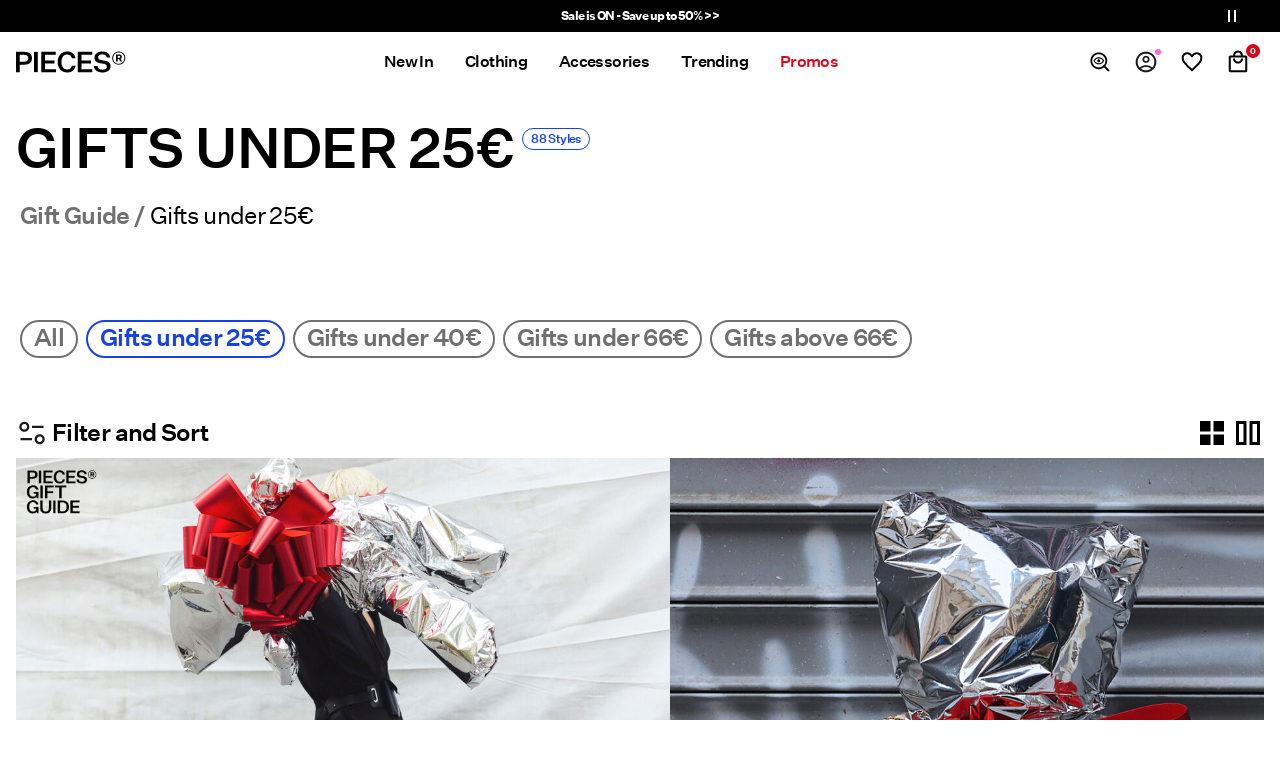

--- FILE ---
content_type: text/html;charset=UTF-8
request_url: https://www.pieces.com/en-fr/gift-guide/gifts-under-20%C2%A3/
body_size: 32138
content:


























































<!DOCTYPE html>
<html lang="en"
data-locale="en_FR"
data-environment="2"
data-t="2026-01-19T09:16:11.536Z"
>
<head>

<script type="text/javascript" src="https://www.pieces.com/en-fr/uncached" defer></script>





<script>
    if (!('customElements' in window)) {
        location.replace("/en-fr/incompatiblebrowser");
    }
</script>

<script>
    if (/Highstreet/i.test(navigator.userAgent)) {
        document.documentElement.classList.add('highstreet-app');
    }

    if (/canvas/i.test(navigator.userAgent)) {
        document.documentElement.classList.add('canvas-app');
    }
</script>

<script defer type="text/javascript" src="/on/demandware.static/Sites-pc-Site/-/en_FR/v1768805684655/js/main.js"></script>

    <script defer type="text/javascript" src="/on/demandware.static/Sites-pc-Site/-/en_FR/v1768805684655/js/experience/components/assets/atomicImage.js"
        >
    </script>


<meta charset="UTF-8">
<meta http-equiv="x-ua-compatible" content="ie=edge">
<meta name="viewport" content="width=device-width, initial-scale=1.0, minimum-scale=1.0, maximum-scale=2.0">


    <script>
        dataLayer = [{"page":{"brand":"pc","market":"FR","lang":"en","type":"plp","category":"pc-giftguide-200"},"ecommerce":{"currencyCode":"EUR"}}];
    </script>

    <script>
        window.dataLayer.push({
            originalLocation: document.location.protocol + '//' +
                document.location.hostname +
                document.location.pathname +
                document.location.search
        });
    </script>

















    <script>
        window.lipscoreEnabled = false;
    </script>








    <script type="text/javascript">
        window.addEventListener('load', function(){
            if(window.top !== window.self){
                return;
            }

            if (/Highstreet/i.test(navigator.userAgent)) {
                return;
            }

            var script = document.createElement('script');
            script.setAttribute('id', "CookieConsent");
            script.setAttribute('data-culture', "en");
            script.src = 'https://policy.app.cookieinformation.com/uc.js';
            document.head.appendChild(script);
        }, false);

        window.addEventListener('CookieInformationAPIReady', function() {
            if (window.location.href.includes('privacy-policy.html') || 
                window.location.href.includes('cookie-policy.html')) {
                var t = setTimeout(() => {
                    (typeof hideCookieBanner === 'function') && hideCookieBanner();
                    clearTimeout(t);
                }, 10);
            }
        });
    </script>

    

    
    
    <script type="text/javascript">
        function gtag() { dataLayer.push(arguments); }
        gtag('set', 'developer_id.dNzMyY2', true);
        gtag('consent', 'default',
            {
                'ad_storage': 'denied',
                'analytics_storage': 'denied'
            }
        );

        function cookieInformationUpdateConsent () {    
            const cookieCatStatistic = window.CookieInformation.getConsentGivenFor('cookie_cat_statistic');
            if (cookieCatStatistic) {
                window.gtag('consent', 'update', { 'analytics_storage': 'granted' });
            }

            const cookieCatFunctional = window.CookieInformation.getConsentGivenFor('cookie_cat_functional');
            if (cookieCatFunctional) {
                window.gtag('consent', 'update', { 'ad_storage': 'granted' });
            }
        }

        window.addEventListener('CookieInformationConsentGiven', cookieInformationUpdateConsent);
    </script>




<!-- TrustBox script -->



<!-- End TrustBox script -->















<title>Gifts under 25€ | PIECES® France</title>

<meta name="description" content="Gifts under 25&euro; | Explore the latest women's fashion and trends at PIECES&reg; ✓ Free delivery over &euro;60 ✓ 100 day returns"/>
<meta name="keywords" content="PIECES"/>




    <link rel="next" href="https://www.pieces.com/en-fr/gift-guide/gifts-under-20%C2%A3/?start=12&amp;sz=12" />






    


<!--Google Tag Manager-->


<script>
    window.addEventListener('DOMContentLoaded', function(){
        var l = 'dataLayer';
        window[l] = window[l] || [];
        window[l].push({
            'gtm.start': new Date().getTime(),
            event: 'gtm.js'
        });

        var f = document.getElementsByTagName('script')[0],
            j = document.createElement('script'),
            dl = l != 'dataLayer' ? '&l=' + l : '';
        j.async = true;
        j.src = '//' + 'sst.pieces.com' + '/gtm.js?id=' + 'GTM-M8L8QRK' + dl;
        f.parentNode.insertBefore(j, f);
    }, false);
</script>

<!--End Google TagManager-->



    
        <meta property="og:image" content="https://www.pieces.com/on/demandware.static/Sites-pc-Site/-/nl_NL/images/logo.png">
    

    
        <meta property="og:type" content="website">
    

    
        <meta property="og:title" content="Gifts under 25&#8364; | PIECES&reg; France">
    

    
        <meta property="og:locale" content="en_FR">
    

    
        <meta name="robots" content="noindex, nofollow">
    

    

    
        <meta property="og:url" content="https://www.pieces.com/en-fr/gift-guide/gifts-under-20%C2%A3/">
    

    
        <meta property="og:description" content="Gifts under 25&#8364; | Explore the latest women&#39;s fashion and trends at PIECES&reg; ✓ Free delivery over &#8364;60 ✓ 100 day returns">
    


<link rel="icon" type="image/png" href="/on/demandware.static/Sites-pc-Site/-/default/dw2d711776/images/favicon-16x16.png" sizes="16x16" />





    
    <link rel="preload" href="/on/demandware.static/Sites-pc-Site/-/en_FR/v1768805684655/fonts/untitled_sans_regular.woff2" as="font" type="font/woff2" crossorigin="anonymous" />


<link rel="stylesheet" href="/on/demandware.static/Sites-pc-Site/-/en_FR/v1768805684655/css/global.css" />


    <link rel="stylesheet" href="/on/demandware.static/Sites-pc-Site/-/en_FR/v1768805684655/css/search.css"  />

    <link rel="stylesheet" href="/on/demandware.static/Sites-pc-Site/-/en_FR/v1768805684655/css/experience/components/layouts/atomicContainer.css"  />

    <link rel="stylesheet" href="/on/demandware.static/Sites-pc-Site/-/en_FR/v1768805684655/css/experience/components/layouts/atomicTile.css"  />

    <link rel="stylesheet" href="/on/demandware.static/Sites-pc-Site/-/en_FR/v1768805684655/css/experience/components/assets/atomicImage.css"  />



    <meta name="google-site-verification" content="Ok6V47nFx5p0K3Nc-eIwOQVjg6snEVpHVf1z7rVym5w" />



    <meta name="facebook-domain-verification" content="obvm80dpbcxltglr9hldkln72ed8ql" />










<!--<script type="text/javascript">-->
<!--</script>-->







<link rel="canonical" href="https://www.pieces.com/en-fr/gift-guide/gifts-under-20%C2%A3/"/>




<link rel="alternate" href="https://www.pieces.com/en-gb/the-gift-guide/gifts-under-25eur/" hreflang="en-GB" />

<link rel="alternate" href="https://www.pieces.com/fr-fr/gift-guide/cadeaux-a-moins-de-25eur/" hreflang="fr-FR" />

<link rel="alternate" href="https://www.pieces.com/de-de/der-geschenkeguide/geschenke-unter-25eur/" hreflang="de-DE" />

<link rel="alternate" href="https://www.pieces.com/en-nl/gift-guide/gifts-under-20%C2%A3/" hreflang="en-NL" />

<link rel="alternate" href="https://www.pieces.com/en-pl/gift-guide/gifts-under-20%C2%A3/" hreflang="en-PL" />

<link rel="alternate" href="https://www.pieces.com/en-de/gift-guide/gifts-under-20%C2%A3/" hreflang="en-DE" />

<link rel="alternate" href="https://www.pieces.com/en-no/gift-guide/gifts-under-20%C2%A3/" hreflang="en-NO" />

<link rel="alternate" href="https://www.pieces.com/it-it/gift-guide/regali-per-meno-di-25eur/" hreflang="it-IT" />

<link rel="alternate" href="https://www.pieces.com/en-be/gift-guide/gifts-under-25eur/" hreflang="en-BE" />

<link rel="alternate" href="https://www.pieces.com/en-fi/gift-guide/gifts-under-20%C2%A3/" hreflang="en-FI" />

<link rel="alternate" href="https://www.pieces.com/pl-pl/gift-guide/prezenty-ponizej-120zloty/" hreflang="pl-PL" />

<link rel="alternate" href="https://www.pieces.com/no-no/julegaveguide/gaver-under-300%2C-/" hreflang="no-NO" />

<link rel="alternate" href="https://www.pieces.com/en-es/gift-guide/gifts-under-20%C2%A3/" hreflang="en-ES" />

<link rel="alternate" href="https://www.pieces.com/en-it/gift-guide/gifts-under-20%C2%A3/" hreflang="en-IT" />

<link rel="alternate" href="https://www.pieces.com/fr-ch/gift-guide/cadeaux-a-moins-de-25eur/" hreflang="fr-CH" />

<link rel="alternate" href="https://www.pieces.com/fi-fi/gift-guide/lahjoja-alle-25eur/" hreflang="fi-FI" />

<link rel="alternate" href="https://www.pieces.com/en-at/gift-guide/gifts-under-20%C2%A3/" hreflang="en-AT" />

<link rel="alternate" href="https://www.pieces.com/en-ie/gift-guide/gifts-under-20%C2%A3/" hreflang="en-IE" />

<link rel="alternate" href="https://www.pieces.com/de-ch/der-geschenkeguide/geschenke-unter-30chf/" hreflang="de-CH" />

<link rel="alternate" href="https://www.pieces.com/en-ch/gift-guide/geschenke-unter-30chf/" hreflang="en-CH" />

<link rel="alternate" href="https://www.pieces.com/sv-se/presentguiden/presenter-under-300%2C-/" hreflang="sv-SE" />

<link rel="alternate" href="https://www.pieces.com/da-dk/gave-guide/gaver-under-200-2c--/" hreflang="da-DK" />

<link rel="alternate" href="https://www.pieces.com/nl-nl/gift-guide/cadeaus-tot-25eur/" hreflang="nl-NL" />

<link rel="alternate" href="https://www.pieces.com/en-dk/gift-guide/gifts-under-20%C2%A3/" hreflang="en-DK" />

<link rel="alternate" href="https://www.pieces.com/de-at/der-geschenkeguide/geschenke-unter-25eur/" hreflang="de-AT" />

<link rel="alternate" href="https://www.pieces.com/nl-be/gift-guide/cadeaus-tot-25eur/" hreflang="nl-BE" />

<link rel="alternate" href="https://www.pieces.com/en-fr/gift-guide/gifts-under-20%C2%A3/" hreflang="en-FR" />

<link rel="alternate" href="https://www.pieces.com/es-es/gift-guide/regalos-por-menos-de-25eur/" hreflang="es-ES" />

<link rel="alternate" href="https://www.pieces.com/en-se/gift-guide/gifts-under-20%C2%A3/" hreflang="en-SE" />

<link rel="alternate" href="https://www.pieces.com/fr-be/gift-guide/cadeaux-a-moins-de-25eur/" hreflang="fr-BE" />

<link rel="alternate" href="https://www.pieces.com/en-gb/the-gift-guide/gifts-under-25eur/" hreflang="x-default" />


<script type="text/javascript">//<!--
/* <![CDATA[ (head-active_data.js) */
var dw = (window.dw || {});
dw.ac = {
    _analytics: null,
    _events: [],
    _category: "",
    _searchData: "",
    _anact: "",
    _anact_nohit_tag: "",
    _analytics_enabled: "true",
    _timeZone: "Europe/Amsterdam",
    _capture: function(configs) {
        if (Object.prototype.toString.call(configs) === "[object Array]") {
            configs.forEach(captureObject);
            return;
        }
        dw.ac._events.push(configs);
    },
	capture: function() { 
		dw.ac._capture(arguments);
		// send to CQ as well:
		if (window.CQuotient) {
			window.CQuotient.trackEventsFromAC(arguments);
		}
	},
    EV_PRD_SEARCHHIT: "searchhit",
    EV_PRD_DETAIL: "detail",
    EV_PRD_RECOMMENDATION: "recommendation",
    EV_PRD_SETPRODUCT: "setproduct",
    applyContext: function(context) {
        if (typeof context === "object" && context.hasOwnProperty("category")) {
        	dw.ac._category = context.category;
        }
        if (typeof context === "object" && context.hasOwnProperty("searchData")) {
        	dw.ac._searchData = context.searchData;
        }
    },
    setDWAnalytics: function(analytics) {
        dw.ac._analytics = analytics;
    },
    eventsIsEmpty: function() {
        return 0 == dw.ac._events.length;
    }
};
/* ]]> */
// -->
</script>
<script type="text/javascript">//<!--
/* <![CDATA[ (head-cquotient.js) */
var CQuotient = window.CQuotient = {};
CQuotient.clientId = 'bdtc-pc';
CQuotient.realm = 'BDTC';
CQuotient.siteId = 'pc';
CQuotient.instanceType = 'prd';
CQuotient.locale = 'en_FR';
CQuotient.fbPixelId = '__UNKNOWN__';
CQuotient.activities = [];
CQuotient.cqcid='';
CQuotient.cquid='';
CQuotient.cqeid='';
CQuotient.cqlid='';
CQuotient.apiHost='api.cquotient.com';
/* Turn this on to test against Staging Einstein */
/* CQuotient.useTest= true; */
CQuotient.useTest = ('true' === 'false');
CQuotient.initFromCookies = function () {
	var ca = document.cookie.split(';');
	for(var i=0;i < ca.length;i++) {
	  var c = ca[i];
	  while (c.charAt(0)==' ') c = c.substring(1,c.length);
	  if (c.indexOf('cqcid=') == 0) {
		CQuotient.cqcid=c.substring('cqcid='.length,c.length);
	  } else if (c.indexOf('cquid=') == 0) {
		  var value = c.substring('cquid='.length,c.length);
		  if (value) {
		  	var split_value = value.split("|", 3);
		  	if (split_value.length > 0) {
			  CQuotient.cquid=split_value[0];
		  	}
		  	if (split_value.length > 1) {
			  CQuotient.cqeid=split_value[1];
		  	}
		  	if (split_value.length > 2) {
			  CQuotient.cqlid=split_value[2];
		  	}
		  }
	  }
	}
}
CQuotient.getCQCookieId = function () {
	if(window.CQuotient.cqcid == '')
		window.CQuotient.initFromCookies();
	return window.CQuotient.cqcid;
};
CQuotient.getCQUserId = function () {
	if(window.CQuotient.cquid == '')
		window.CQuotient.initFromCookies();
	return window.CQuotient.cquid;
};
CQuotient.getCQHashedEmail = function () {
	if(window.CQuotient.cqeid == '')
		window.CQuotient.initFromCookies();
	return window.CQuotient.cqeid;
};
CQuotient.getCQHashedLogin = function () {
	if(window.CQuotient.cqlid == '')
		window.CQuotient.initFromCookies();
	return window.CQuotient.cqlid;
};
CQuotient.trackEventsFromAC = function (/* Object or Array */ events) {
try {
	if (Object.prototype.toString.call(events) === "[object Array]") {
		events.forEach(_trackASingleCQEvent);
	} else {
		CQuotient._trackASingleCQEvent(events);
	}
} catch(err) {}
};
CQuotient._trackASingleCQEvent = function ( /* Object */ event) {
	if (event && event.id) {
		if (event.type === dw.ac.EV_PRD_DETAIL) {
			CQuotient.trackViewProduct( {id:'', alt_id: event.id, type: 'raw_sku'} );
		} // not handling the other dw.ac.* events currently
	}
};
CQuotient.trackViewProduct = function(/* Object */ cqParamData){
	var cq_params = {};
	cq_params.cookieId = CQuotient.getCQCookieId();
	cq_params.userId = CQuotient.getCQUserId();
	cq_params.emailId = CQuotient.getCQHashedEmail();
	cq_params.loginId = CQuotient.getCQHashedLogin();
	cq_params.product = cqParamData.product;
	cq_params.realm = cqParamData.realm;
	cq_params.siteId = cqParamData.siteId;
	cq_params.instanceType = cqParamData.instanceType;
	cq_params.locale = CQuotient.locale;
	
	if(CQuotient.sendActivity) {
		CQuotient.sendActivity(CQuotient.clientId, 'viewProduct', cq_params);
	} else {
		CQuotient.activities.push({activityType: 'viewProduct', parameters: cq_params});
	}
};
/* ]]> */
// -->
</script>
<!-- Demandware Apple Pay -->

<style type="text/css">ISAPPLEPAY{display:inline}.dw-apple-pay-button,.dw-apple-pay-button:hover,.dw-apple-pay-button:active{background-color:black;background-image:-webkit-named-image(apple-pay-logo-white);background-position:50% 50%;background-repeat:no-repeat;background-size:75% 60%;border-radius:5px;border:1px solid black;box-sizing:border-box;margin:5px auto;min-height:30px;min-width:100px;padding:0}
.dw-apple-pay-button:after{content:'Apple Pay';visibility:hidden}.dw-apple-pay-button.dw-apple-pay-logo-white{background-color:white;border-color:white;background-image:-webkit-named-image(apple-pay-logo-black);color:black}.dw-apple-pay-button.dw-apple-pay-logo-white.dw-apple-pay-border{border-color:black}</style>


    
        <script type="application/ld+json">
            {"@context":"https://schema.org/","@type":"ItemList","itemListElement":[{"@type":"ListItem","position":1,"url":"https://www.pieces.com/en-fr/pckomma-scarf-17159754_HotFudge.html","name":"PCKOMMA SCARF","identifier":"17159754_HotFudge","image":"https://www.pieces.com/dw/image/v2/BDTC_PRD/on/demandware.static/-/Sites-pim-catalog/default/dw2daf7730/pim-static/PC/17159754/17159754_HotFudge_001.jpg?sw=120&sh=160"},{"@type":"ListItem","position":2,"url":"https://www.pieces.com/en-fr/pckomma-scarf-17159754_Black.html","name":"PCKOMMA SCARF","identifier":"17159754_Black","image":"https://www.pieces.com/dw/image/v2/BDTC_PRD/on/demandware.static/-/Sites-pim-catalog/default/dw05cc2111/pim-static/PC/17159754/17159754_Black_001.jpg?sw=120&sh=160"},{"@type":"ListItem","position":3,"url":"https://www.pieces.com/en-fr/pckomma-scarf-17159754_MediumGreyMelange.html","name":"PCKOMMA SCARF","identifier":"17159754_MediumGreyMelange","image":"https://www.pieces.com/dw/image/v2/BDTC_PRD/on/demandware.static/-/Sites-pim-catalog/default/dwc9bdafbb/pim-static/PC/17159754/17159754_MediumGreyMelange_001.jpg?sw=120&sh=160"},{"@type":"ListItem","position":4,"url":"https://www.pieces.com/en-fr/pckomma-scarf-17159754_WhitecapGray.html","name":"PCKOMMA SCARF","identifier":"17159754_WhitecapGray","image":"https://www.pieces.com/dw/image/v2/BDTC_PRD/on/demandware.static/-/Sites-pim-catalog/default/dw77c86079/pim-static/PC/17159754/17159754_WhitecapGray_001.jpg?sw=120&sh=160"},{"@type":"ListItem","position":5,"url":"https://www.pieces.com/en-fr/pcchilli-loose-fit-sweatshirt-17156302_HotFudge.html","name":"PCCHILLI LOOSE FIT SWEATSHIRT","identifier":"17156302_HotFudge","image":"https://www.pieces.com/dw/image/v2/BDTC_PRD/on/demandware.static/-/Sites-pim-catalog/default/dw9e0fc61e/pim-static/PC/17156302/17156302_HotFudge_001.jpg?sw=120&sh=160"},{"@type":"ListItem","position":6,"url":"https://www.pieces.com/en-fr/pcchilli-straight--sweatpants-17156301_HotFudge.html","name":"PCCHILLI STRAIGHT  SWEATPANTS","identifier":"17156301_HotFudge","image":"https://www.pieces.com/dw/image/v2/BDTC_PRD/on/demandware.static/-/Sites-pim-catalog/default/dwc69e27e1/pim-static/PC/17156301/17156301_HotFudge_001.jpg?sw=120&sh=160"},{"@type":"ListItem","position":7,"url":"https://www.pieces.com/en-fr/pcninni-mesh-top-17141116_Black.html","name":"PCNINNI MESH TOP","identifier":"17141116_Black","image":"https://www.pieces.com/dw/image/v2/BDTC_PRD/on/demandware.static/-/Sites-pim-catalog/default/dwfec15af5/pim-static/PC/17141116/17141116_Black_001.jpg?sw=120&sh=160"},{"@type":"ListItem","position":8,"url":"https://www.pieces.com/en-fr/pcskylar-oversized-t-shirt-17146654_Black.html","name":"PCSKYLAR OVERSIZED T-SHIRT","identifier":"17146654_Black","image":"https://www.pieces.com/dw/image/v2/BDTC_PRD/on/demandware.static/-/Sites-pim-catalog/default/dwb5f3c763/pim-static/PC/17146654/17146654_Black_001.jpg?sw=120&sh=160"},{"@type":"ListItem","position":9,"url":"https://www.pieces.com/en-fr/pcchilli-straight--sweatpants-17156301_SkyCaptain.html","name":"PCCHILLI STRAIGHT  SWEATPANTS","identifier":"17156301_SkyCaptain","image":"https://www.pieces.com/dw/image/v2/BDTC_PRD/on/demandware.static/-/Sites-pim-catalog/default/dw13375e4c/pim-static/PC/17156301/17156301_SkyCaptain_001.jpg?sw=120&sh=160"},{"@type":"ListItem","position":10,"url":"https://www.pieces.com/en-fr/pcnambi-balaclava-17154954_HotFudge.html","name":"PCNAMBI BALACLAVA","identifier":"17154954_HotFudge","image":"https://www.pieces.com/dw/image/v2/BDTC_PRD/on/demandware.static/-/Sites-pim-catalog/default/dw86419e11/pim-static/PC/17154954/17154954_HotFudge_001.jpg?sw=120&sh=160"},{"@type":"ListItem","position":11,"url":"https://www.pieces.com/en-fr/pcria-cotton-t-shirt-17140802_HotFudge.html","name":"PCRIA COTTON T-SHIRT","identifier":"17140802_HotFudge","image":"https://www.pieces.com/dw/image/v2/BDTC_PRD/on/demandware.static/-/Sites-pim-catalog/default/dw5d12acd2/pim-static/PC/17140802/17140802_HotFudge_001.jpg?sw=120&sh=160"},{"@type":"ListItem","position":12,"url":"https://www.pieces.com/en-fr/pcjambi-balaclava-17162661_Humus_1239353.html","name":"PCJAMBI BALACLAVA","identifier":"17162661_Humus_1239353","image":"https://www.pieces.com/dw/image/v2/BDTC_PRD/on/demandware.static/-/Sites-pim-catalog/default/dwaa06a161/pim-static/PC/17162661/17162661_Humus_1239353_001.jpg?sw=120&sh=160"}]}
        </script>
    
        <script type="application/ld+json">
            {"@context":"https://schema.org/","@type":"BreadcrumbList","itemListElement":[{"@type":"ListItem","position":1,"item":{"@id":"https://www.pieces.com/en-fr/home","name":"Home"}},{"@type":"ListItem","position":2,"item":{"@id":"https://www.pieces.com/en-fr/gift-guide/","name":"Gift Guide"}},{"@type":"ListItem","position":3,"item":{"@id":"https://www.pieces.com/en-fr/gift-guide/gifts-under-20%C2%A3/","name":"Gifts under 25€"}}]}
        </script>
    



<meta name=version content=1.0.1209 />

</head>
<body
id="site-pc"
data-ping-url="https://www.pieces.com/en-fr/ping"
data-wishlist-enabled="true"
data-wishlist-add="/en-fr/wishlist/addproduct"
data-wishlist-remove="/on/demandware.store/Sites-pc-Site/en_FR/Wishlist-RemoveProduct"
data-wishlist="/on/demandware.store/Sites-pc-Site/en_FR/Wishlist-GetListJson"
data-mc-url="/on/demandware.store/Sites-pc-Site/en_FR/MCAnalytics-Handle"
class="page-search-show"
>
<!-- VoyadoTracking Script --><script>(function (i, s, o, g, r, a, m) {i['VoyadoAnalyticsObject'] = r;i[r] = i[r] || function () { (i[r].q = i[r].q || []).push(arguments) }, i[r].l = 1 * new Date();a = s.createElement(o), m = s.getElementsByTagName(o)[0];a.async = 1;a.src = g;m.parentNode.insertBefore(a, m)})(window, document, 'script', 'https://assets.voyado.com/jsfiles/analytics_0.1.7.min.js', 'va');va('setTenant', 'pieces');</script><!-- End VoyadoTracking Script --><!-- VoyadoTracking Variables --><script>window.VOYADO_TRACKING = true; 
window.VOYADO_TRACK_PRODUCT_VIEW = true; 
window.VOYADO_TRACK_ABANDONED_CART = true; 
window.VOYADO_GET_CONTACT_URL = '/on/demandware.store/Sites-pc-Site/en_FR/VoyadoTracking-GetContactId'; 
window.VOYADO_GET_CART_URL = '/on/demandware.store/Sites-pc-Site/en_FR/VoyadoTracking-GetCart'; 
</script><!-- End VoyadoTracking Variables --><!-- Relewise Script --><script>(function (i, s, o, g, r, a, m) {a = s.createElement(o), m = s.getElementsByTagName(o)[0];a.async = 1;a.src = g;m.parentNode.insertBefore(a, m)})(window, document, 'script', 'https://www.pieces.com/on/demandware.store/Sites-pc-Site/en_FR/Relewise-Tracking');</script><!-- End Relewise Tracking Script -->

<svg version="1.1" xmlns="http://www.w3.org/2000/svg" xmlns:xlink="http://www.w3.org/2000/svg" style="display: none;">
    <defs>
        <g id="icon-wishlist">
            <path d="M12.0558 17.4172L7.23186 12.3657C7.23169 12.3656 7.23153 12.3654 7.23136 12.3652C6.71009 11.8151 6.40039 11.0663 6.40039 10.3281C6.40039 8.6851 7.69427 7.3999 9.29451 7.3999C10.2765 7.3999 11.1558 7.89596 11.672 8.63848L12.0004 9.11092L12.3288 8.63848C12.8428 7.8992 13.7793 7.3999 14.7063 7.3999C16.3065 7.3999 17.6004 8.6851 17.6004 10.3281C17.6004 11.0665 17.2905 11.8155 16.7689 12.3657L16.7668 12.368L12.0558 17.4172Z" />
        </g>
        <g id="icon-wishlist-service">
            <path xmlns="http://www.w3.org/2000/svg" d="M11.9861 21.4556L10.7209 20.3186C8.92979 18.6717 7.45123 17.2518 6.28516 16.0589C5.1191 14.8661 4.18969 13.7978 3.49694 12.8539C2.80419 11.9101 2.32031 11.0514 2.04531 10.2778C1.77031 9.50429 1.63281 8.71959 1.63281 7.92374C1.63281 6.31689 2.1707 4.97501 3.24646 3.89809C4.32225 2.82117 5.65212 2.28271 7.23609 2.28271C8.17937 2.28271 9.05215 2.49358 9.85441 2.91531C10.6567 3.33705 11.3672 3.95407 11.9861 4.76639C12.7049 3.90407 13.4515 3.27455 14.2257 2.87781C14.9999 2.48108 15.8367 2.28271 16.7361 2.28271C18.3361 2.28271 19.6747 2.82131 20.7518 3.89849C21.829 4.97567 22.3676 6.31788 22.3676 7.92511C22.3676 8.71976 22.2301 9.50158 21.9551 10.2706C21.6801 11.0395 21.1962 11.896 20.5035 12.8398C19.8107 13.7836 18.8796 14.8549 17.7101 16.0535C16.5406 17.2521 15.059 18.6738 13.2654 20.3186L11.9861 21.4556ZM11.979 18.8447C13.6616 17.2947 15.043 15.9727 16.1233 14.8784C17.2035 13.7842 18.0598 12.8275 18.6921 12.0083C19.3243 11.1891 19.7649 10.4597 20.0138 9.82019C20.2627 9.18067 20.3872 8.5503 20.3872 7.92907C20.3872 6.86412 20.0472 5.98689 19.3674 5.29739C18.6875 4.60791 17.8146 4.26316 16.7486 4.26316C15.9135 4.26316 15.1376 4.52802 14.4209 5.05774C13.7042 5.58744 13.1209 6.32258 12.6709 7.26316H11.2904C10.8595 6.32983 10.2817 5.5965 9.55716 5.06316C8.83263 4.52983 8.05784 4.26316 7.23279 4.26316C6.17952 4.26316 5.3153 4.60488 4.64014 5.28831C3.96497 5.97175 3.62739 6.85331 3.62739 7.93301C3.62739 8.56915 3.75392 9.21202 4.00699 9.86162C4.26004 10.5112 4.70297 11.2492 5.33579 12.0757C5.96859 12.9021 6.82321 13.8583 7.89966 14.9441C8.97611 16.03 10.3359 17.3302 11.979 18.8447Z" />
        </g>
        <g id="icon-toggle-four">
            <path d="M1 1H6V6H1V1Z" stroke="black" stroke-width="2"/>
            <path d="M10 1H15V6H10V1Z" stroke="black" stroke-width="2"/>
            <path d="M1 10H6V15H1V10Z" stroke="black" stroke-width="2"/>
            <path d="M10 10H15V15H10V10Z" stroke="black" stroke-width="2"/>
        </g>
        <g id="icon-toggle-two">
            <path d="M1 1H6V15H1V1Z" stroke="black" stroke-width="2"/>
            <path d="M10 1H15V15H10V1Z" stroke="black" stroke-width="2"/>
        </g>
        <g id="icon-toggle-one">
            <rect x="1" y="1" width="14" height="14" stroke="black" stroke-width="2"/>
        </g>
    </defs>
</svg>




<!--Google Tag Manager-->

<noscript>
<iframe src="//sst.pieces.com/ns.html?id=GTM-M8L8QRK" height="0" width="0" style="display:none;visibility:hidden;"></iframe>
</noscript>

<!--End Google Tag Manager-->
<div class="page" data-action="Search-Show" data-querystring="cgid=pc-giftguide-200">















































	 


	


    
        
        
        <div class="slim-banner slim-banner-has-controls" data-layer-promotion-view="{&quot;id&quot;:&quot;Slim banner&quot;,&quot;name&quot;:&quot;Slim banner widget&quot;,&quot;row_id&quot;:&quot;slim-header-banner&quot;,&quot;column_id&quot;:1}">
            <div class="slim-banner-wrapper">
                
                    
                    
                        
                        
                            
                                <style type="text/css">
                                    .slim-banner { background-color: #000000 !important;}
.slim-banner .slim-banner-controls { background-color: #000000 !important;}
.slim-banner, .slim-banner a { color: #ffffff !important;}
.slim-banner .slim-banner-controls .slim-banner-button { background-color: #ffffff !important;}
.slim-banner, .slim-banner a { font-weight: bold !important;}
                                </style>
                            
                            <p
                                data-id="pc-slim-banner-sale26"
                                data-layer-action="widgetClick"
                                data-layer-click-info="{&quot;event&quot;:&quot;promotionClick&quot;,&quot;ecommerce&quot;:{&quot;promoClick&quot;:{&quot;promotions&quot;:[{&quot;id&quot;:&quot;Slim banner&quot;,&quot;name&quot;:&quot;Slim banner widget&quot;,&quot;row_id&quot;:&quot;slim-header-banner&quot;,&quot;column_id&quot;:1}]}}}"
                                data-promo-action-info="CTA | Position 0">
                                <a href="https://www.pieces.com/en-fr/pc-sale/"> Sale is ON - Save up to 50% >> </a>
                            </p>
                        
                    
                
                    
                    
                        
                        
                            
                                <style type="text/css">
                                    .slim-banner { background-color: #000000 !important;}
.slim-banner .slim-banner-controls { background-color: #000000 !important;}
.slim-banner, .slim-banner a { color: #ffffff !important;}
.slim-banner .slim-banner-controls .slim-banner-button { background-color: #ffffff !important;}
.slim-banner, .slim-banner a { font-weight: bold !important;}
                                </style>
                            
                            <p
                                data-id="pc-slim-banner-myaccount"
                                data-layer-action="widgetClick"
                                data-layer-click-info="{&quot;event&quot;:&quot;promotionClick&quot;,&quot;ecommerce&quot;:{&quot;promoClick&quot;:{&quot;promotions&quot;:[{&quot;id&quot;:&quot;Slim banner&quot;,&quot;name&quot;:&quot;Slim banner widget&quot;,&quot;row_id&quot;:&quot;slim-header-banner&quot;,&quot;column_id&quot;:1}]}}}"
                                data-promo-action-info="CTA | Position 1">
                                <a href="https://www.pieces.com/en-fr/register"> Create an account & get 10% off  </a>
                            </p>
                        
                    
                
                    
                    
                        
                        
                            
                                <style type="text/css">
                                    .slim-banner { background-color: #000000 !important;}
.slim-banner .slim-banner-controls { background-color: #000000 !important;}
.slim-banner, .slim-banner a { color: #ffffff !important;}
.slim-banner .slim-banner-controls .slim-banner-button { background-color: #ffffff !important;}
.slim-banner, .slim-banner a { font-weight: bold !important;}
                                </style>
                            
                            <p
                                data-id="pc-slim-banner-new-in"
                                data-layer-action="widgetClick"
                                data-layer-click-info="{&quot;event&quot;:&quot;promotionClick&quot;,&quot;ecommerce&quot;:{&quot;promoClick&quot;:{&quot;promotions&quot;:[{&quot;id&quot;:&quot;Slim banner&quot;,&quot;name&quot;:&quot;Slim banner widget&quot;,&quot;row_id&quot;:&quot;slim-header-banner&quot;,&quot;column_id&quot;:1}]}}}"
                                data-promo-action-info="CTA | Position 2">
                                <a href="https://www.pieces.com/en-fr/new-in/"> New season pieces - Explore our new arrivals >> </a>
                            </p>
                        
                    
                
                
                    <div class="slim-banner-controls">
                        <button class="slim-banner-button slim-banner-button--pause" type="button" aria-label="Controls Slim banner"></button>
                    </div>
                
            </div>
        </div>
        <script type="text/javascript">
            if (true || !/canvas/i.test(navigator.userAgent)) {
                document.body.classList.add('slim-banner--visible');
            }
        </script>
    

 
	



<div class="menu-overlay menu-overlay--backdrop" aria-hidden="true"></div>

<div class="mini-cart-overlay" aria-hidden="true"></div>
<div class="account-menu-overlay" aria-hidden="true"></div>


<div class="service-bar__top-navigation">
    <button
        class="service-bar__back-button js-back-button"
        title="Go Back"
        data-home-link="https://www.pieces.com/en-fr/home"
        aria-label="Go Back"></button>

    
        <a
    href="/en-fr/home"
    class="header__logo-link "
    title="Return to Home Page"
    data-layer-action="logoClick"
    tabindex="0">
</a>

    

    <button 
        class="service-bar__search-button-app icon__link"
        title="Search"
        data-placeholder="Search"
        data-event-label="App Top Bar"
        aria-label="Search"></button>
</div>

<div class="service-bar__bottom-navigation">
    <a 
        class="bottom-navigation__home-button "
        title="Home"
        href="/en-fr/home"
        data-layer-action="serviceBarIconClick"
        data-label="Home | App Bottom Bar">
        <svg viewBox="0 0 24 24">
            <use href="https://www.pieces.com/on/demandware.static/Sites-pc-Site/-/en_FR/v1768805684655/images/icon-defs-app.svg#icon-home-app"></use>
        </svg>
        <span>Home</span>
    </a>

    <button 
        class="bottom-navigation__menu-button js-menu-burger-button-app"
        title="Menu"
        data-menu-action="openMenu"
        data-menu-label="App Bottom Bar"
        aria-label="Menu">
        <svg viewBox="0 0 24 24">
            <use href="https://www.pieces.com/on/demandware.static/Sites-pc-Site/-/en_FR/v1768805684655/images/icon-defs-app.svg#icon-burger-app"></use>
        </svg>
        <span>Menu</span>
    </button>

    <a 
        class="bottom-navigation__wishlist-button "
        title="Wishlist"
        href="/en-fr/wishlist"
        data-layer-action="serviceBarIconClick"
        data-label="Wishlist | App Bottom Bar">
        <svg viewBox="0 0 24 24">
            <use href="https://www.pieces.com/on/demandware.static/Sites-pc-Site/-/en_FR/v1768805684655/images/icon-defs-app.svg#icon-wishlist-app"></use>
        </svg>
        <span>Wishlist</span>
    </a>

    <a 
        class="bottom-navigation__minicart-button "
        title="Bag"
        href="/en-fr/cart"
        data-action-url="/en-fr/minicart"
        data-layer-action="serviceBarIconClick"
        data-label="Bag | App Bottom Bar">
        <svg viewBox="0 0 24 24">
            <use href="https://www.pieces.com/on/demandware.static/Sites-pc-Site/-/en_FR/v1768805684655/images/icon-defs-app.svg#icon-minicart-app"></use>
        </svg>
        <span>Bag</span>
    </a>

    
    <a 
        class="bottom-navigation__account-button js-registered hidden "
        title="Account"
        href="/en-fr/account"
        data-layer-action="serviceBarIconClick"
        data-label="My account | App Bottom Bar">
        <svg viewBox="0 0 24 24">
            <use href="https://www.pieces.com/on/demandware.static/Sites-pc-Site/-/en_FR/v1768805684655/images/icon-defs-app.svg#icon-account-app"></use>
        </svg>
        <span>Account</span>
    </a>
    <a 
        class="bottom-navigation__account-button js-unregistered "
        title="Account"
        href="/en-fr/login"
        data-layer-action="serviceBarIconClick"
        data-label="Sign in | App Bottom Bar">
        <svg viewBox="0 0 24 24">
            <use href="https://www.pieces.com/on/demandware.static/Sites-pc-Site/-/en_FR/v1768805684655/images/icon-defs-app.svg#icon-account-app"></use>
        </svg>
        <span>Account</span>
        <span class="bottom-navigation__account-notification"></span>
    </a>
</div>



<div class="page-header-container">
    <header class="header header--secondary  header--icon-bar">
    <div class="header__service-bar-mobile">
        <button class="service-bar-mobile__menu-button js-menu-burger-button"
            data-menu-action="openMenu"
            aria-label="Menu">
                <span class="service-bar__text-icon">Menu</span>
            </button>
        <div class="service-bar-mobile__search-placeholder"></div>
    </div>

    
    <div class="header__logo">
        <a
    href="/en-fr/home"
    class="header__logo-link "
    title="Return to Home Page"
    data-layer-action="logoClick"
    tabindex="0">
</a>

    </div>

    
    



<div class="header__service-bar">
    <div class="service-bar">
        
        <div class="service-bar__search">
            <button class="service-bar__search-button service-bar__icon"
                    type="button"
                    title="Search"
                    data-placeholder="Search"
                    aria-label="Search">
                    <span class="service-bar__text-icon">Search</span> 
            </button>
        </div>

        
        <div class="service-bar__account service-bar__account--desktop-only account-menu">
            <div class="account-menu__button js-registered hidden">
                <a class="service-bar__icon"
                    href="/en-fr/account"
                    data-layer-action="myAccountClick"
                    data-label="My account"
                    title="My Account">
                    <span class="service-bar__text-icon">Account</span> 
                </a>
            </div>
            <div class="account-menu__button js-unregistered hidden">
                <a class=" service-bar__icon"
                    href="/en-fr/login"
                    data-layer-action="myAccountClick"
                    data-label="Sign in"
                    title="Sign in">
                    <span class="service-bar__text-icon">Account</span> 
                </a>
                <span class="account-menu__button-notification"></span>
            </div>

            <div class="account-menu__flyout">
                <ul class="account-menu__list" tabindex="-1">
                    <li>
                        <a href="/en-fr/account" 
                            tabindex="-1" 
                            aria-hidden="true"
                            data-layer-action="myAccountDropdownClick"
                            data-label="Dashboard"
                        >
                            Overview
                        </a>
                    </li>
                    <li>
                        <a href="https://www.pieces.com/en-fr/account/orders"
                            tabindex="-1" 
                            aria-hidden="true"
                            data-layer-action="myAccountDropdownClick"
                            data-label="Order history"
                        >
                            Orders
                        </a>
                    </li>
                    
                    <li>
                        <a href="https://www.pieces.com/en-fr/account/profile"
                            tabindex="-1" 
                            aria-hidden="true"
                            data-layer-action="myAccountDropdownClick"
                            data-label="Profile"
                        >
                            Profile
                        </a>
                    </li>
                    
                        <li>
                            <a href="/en-fr/account/newsletter-edit"
                                tabindex="-1" 
                                aria-hidden="true"
                                data-layer-action="myAccountDropdownClick"
                                data-label="Newsletter"
                            >
                                Newsletters
                            </a>
                        </li>
                    
                    <li class="account-menu__list-item account-menu__list-item--wishlist">
                        <a href="/en-fr/wishlist"
                            tabindex="-1" 
                            aria-hidden="true"
                            data-layer-action="myAccountDropdownClick"
                            data-label="Wishlist"
                        >
                            Wishlist
                        </a>
                    </li>
                    <li>
                        <a href="https://www.pieces.com/en-fr/account/addresses"
                            tabindex="-1" 
                            aria-hidden="true"
                            data-layer-action="myAccountDropdownClick"
                            data-label="Addresses"
                        >
                            Addresses
                        </a>
                    </li>
                    <li class="account-menu__list-item account-menu__list-item--support">
                        <a href="https://support.pieces.com/hc/en-fr"
                            tabindex="-1" 
                            aria-hidden="true"
                            data-layer-action="myAccountDropdownClick"
                            data-label="Support"
                        >
                            Support
                        </a>
                    </li>
                    <li>
                        <a href="/en-fr/logout"
                            tabindex="-1" 
                            aria-hidden="true"
                            data-layer-action="myAccountDropdownClick"
                            data-click-action="logout"
                            data-label="Sign out"
                        >
                            Sign Out
                        </a>
                    </li>
                </ul>
            </div>
        </div>

        
            
            <div class="service-bar__wishlist">
                <a class="service-bar__wishlist-button service-bar__icon"
                    href="/en-fr/wishlist"
                    title="Wishlist"
                    data-layer-action="serviceBarIconClick"
                    data-label="Wishlist"
                >
                    <svg viewBox="0 0 24 24">
                        <use href="#icon-wishlist-service"></use>
                    </svg>

                    <span class="service-bar__wishlist-button__count hidden">
                        
                        0
                    </span>
                </a>
            </div>
        

        
        <div class="service-bar__minicart-button service-bar__icon mini-cart"
            href="/en-fr/cart"
            data-action-url="/en-fr/minicart"
            data-layer-action="serviceBarIconClick"
            data-label="Bag"
        >
            
<a href="https://www.pieces.com/en-fr/cart" title="Bag" aria-haspopup="true">
    <span class="service-bar__text-icon">Bag</span> 
    <span class="mini-cart__quantity mini-cart__quantity--hidden">
        
        0
    </span>
</a>
<div class="mini-cart__flyout">
    <div class="mini-cart__flyout__wrapper mini-cart__flyout__wrapper--placeholder loading-state-active-element">

    </div>
    <div class="remove-modal" id="removeProductModal" tabindex="-1" role="dialog" aria-labelledby="removeProductItemModal">
    <div class="remove-modal__content">
        <div class="remove-modal__body delete-confirmation-body" id="removeProductItemModal">
            Do you want to remove this product?
            <span class="remove-modal__bonus-info">Removing this product will also remove the free gift(s) from your bag.</span>
        </div>
        <div class="remove-modal__buttons">
            <button type="button" class="remove-modal__button--outline remove-modal__button-cancel" 
                    data-layer-action="cancelRemoveCartItem" 
                    data-dismiss="modal"
                    data-click-action="cancelRemove">
                Cancel
            </button>
            <button type="button" class="remove-modal__button--primary remove-modal__button-confirm"
                    data-dismiss="modal"
                    data-action=""
                    data-click-action="confirmRemove">
                Remove
            </button>
        </div>
    </div>
</div>

</div>

        </div>
    </div>
</div>


    
    <div class="header__menu" data-burger-menu="full">
        <div class="menu-overlay-burger" data-menu-action="closeMenu"></div>
        <button
            class="menu-burger-close"
            type="button"
            data-menu-action="closeMenu"
            title="Close"
            aria-label="Close"></button>

        























































<nav class="menu-top-navigation 
    
     ">
        <nav class="menu-top-navigation-strip-container"
     data-inline-flyouts="false"
     data-combined-flyouts-url="https://www.pieces.com/en-fr/topmenuflyouts"
>
    <ul class="menu-top-navigation-strip" role="menu">
        
            
                
            

            <li class="menu-top-navigation-strip__item "
                data-flyout-url="https://www.pieces.com/on/demandware.store/Sites-pc-Site/en_FR/Menu-TopMenuCategory?category=pc-new-in"
                data-topmenu-category-id="pc-new-in"
                data-hover-menu-active="false"
                data-hover-menu-clickable="false"
            >
                <a
                    class="menu-top-navigation__link"
                    href="/en-fr/new-in/"
                    target="_self"
                    data-menu-category="pc-new-in"
                    data-title="New In"
                    data-layer-action="topMenuMainCategoryClick"
                    style=""
                    tabindex="0">
                    New In
                    
                </a>
                
                
                    <button
                        aria-expanded="false"
                        aria-haspopup="menu"
                        role="menuitem"
                        tabindex="0"
                        class="menu-top-navigation__accessibility_button">
                        <svg aria-hidden="true" focusable="false" viewBox="0 0 24 24" role="img" width="24px" height="24px" fill="none">
                            <path stroke="currentColor" stroke-width="1.5" d="M17.5 9.25l-5.5 5.5-5.5-5.5"></path>
                        </svg>
                    </button>
                
            </li>
        
            
                
            

            <li class="menu-top-navigation-strip__item "
                data-flyout-url="https://www.pieces.com/on/demandware.store/Sites-pc-Site/en_FR/Menu-TopMenuCategory?category=pc-clothing"
                data-topmenu-category-id="pc-clothing"
                data-hover-menu-active="false"
                data-hover-menu-clickable="false"
            >
                <a
                    class="menu-top-navigation__link"
                    href="/en-fr/clothing/"
                    target="_self"
                    data-menu-category="pc-clothing"
                    data-title="Clothing"
                    data-layer-action="topMenuMainCategoryClick"
                    style=""
                    tabindex="0">
                    Clothing
                    
                </a>
                
                
                    <button
                        aria-expanded="false"
                        aria-haspopup="menu"
                        role="menuitem"
                        tabindex="0"
                        class="menu-top-navigation__accessibility_button">
                        <svg aria-hidden="true" focusable="false" viewBox="0 0 24 24" role="img" width="24px" height="24px" fill="none">
                            <path stroke="currentColor" stroke-width="1.5" d="M17.5 9.25l-5.5 5.5-5.5-5.5"></path>
                        </svg>
                    </button>
                
            </li>
        
            
                
            

            <li class="menu-top-navigation-strip__item "
                data-flyout-url="https://www.pieces.com/on/demandware.store/Sites-pc-Site/en_FR/Menu-TopMenuCategory?category=pc-accessories"
                data-topmenu-category-id="pc-accessories"
                data-hover-menu-active="false"
                data-hover-menu-clickable="false"
            >
                <a
                    class="menu-top-navigation__link"
                    href="/en-fr/accessories/"
                    target="_self"
                    data-menu-category="pc-accessories"
                    data-title="Accessories"
                    data-layer-action="topMenuMainCategoryClick"
                    style=""
                    tabindex="0">
                    Accessories
                    
                </a>
                
                
                    <button
                        aria-expanded="false"
                        aria-haspopup="menu"
                        role="menuitem"
                        tabindex="0"
                        class="menu-top-navigation__accessibility_button">
                        <svg aria-hidden="true" focusable="false" viewBox="0 0 24 24" role="img" width="24px" height="24px" fill="none">
                            <path stroke="currentColor" stroke-width="1.5" d="M17.5 9.25l-5.5 5.5-5.5-5.5"></path>
                        </svg>
                    </button>
                
            </li>
        
            
                
            

            <li class="menu-top-navigation-strip__item "
                data-flyout-url="https://www.pieces.com/on/demandware.store/Sites-pc-Site/en_FR/Menu-TopMenuCategory?category=pc-trending-categories"
                data-topmenu-category-id="pc-trending-categories"
                data-hover-menu-active="false"
                data-hover-menu-clickable="false"
            >
                <a
                    class="menu-top-navigation__link"
                    href="/en-fr/pc-trending-categories/"
                    target="_self"
                    data-menu-category="pc-trending-categories"
                    data-title="Trending"
                    data-layer-action="topMenuMainCategoryClick"
                    style=""
                    tabindex="0">
                    Trending
                    
                </a>
                
                
                    <button
                        aria-expanded="false"
                        aria-haspopup="menu"
                        role="menuitem"
                        tabindex="0"
                        class="menu-top-navigation__accessibility_button">
                        <svg aria-hidden="true" focusable="false" viewBox="0 0 24 24" role="img" width="24px" height="24px" fill="none">
                            <path stroke="currentColor" stroke-width="1.5" d="M17.5 9.25l-5.5 5.5-5.5-5.5"></path>
                        </svg>
                    </button>
                
            </li>
        
            
                
            

            <li class="menu-top-navigation-strip__item "
                data-flyout-url="https://www.pieces.com/on/demandware.store/Sites-pc-Site/en_FR/Menu-TopMenuCategory?category=pc-sale"
                data-topmenu-category-id="pc-sale"
                data-hover-menu-active="false"
                data-hover-menu-clickable="false"
            >
                <a
                    class="menu-top-navigation__link"
                    href="/en-fr/pc-sale/"
                    target="_self"
                    data-menu-category="pc-sale"
                    data-title="Promos"
                    data-layer-action="topMenuMainCategoryClick"
                    style="color: #DE061C;"
                    tabindex="0">
                    Promos
                    
                </a>
                
                
                    <button
                        aria-expanded="false"
                        aria-haspopup="menu"
                        role="menuitem"
                        tabindex="0"
                        class="menu-top-navigation__accessibility_button">
                        <svg aria-hidden="true" focusable="false" viewBox="0 0 24 24" role="img" width="24px" height="24px" fill="none">
                            <path stroke="currentColor" stroke-width="1.5" d="M17.5 9.25l-5.5 5.5-5.5-5.5"></path>
                        </svg>
                    </button>
                
            </li>
        

        
 
    </ul>
</nav>


<div
    class="menu-top-navigation-flyout"
    aria-hidden="true"
    tabindex="-1"></div>

<script src="/on/demandware.static/Sites-pc-Site/-/en_FR/v1768805684655/js/menu/top_menu.js" defer></script>

</nav>

<div class="menu-burger menu-burger--slide " data-js-width="full">
    <nav class="menu-burger-content" aria-label="Main Menu">
        


<div
    class="menu-burger__category menu-burger__category--root"
    data-category-id="__root__">
    
        








    
    

    






    <p
        class="menu_burger__category__item category-level-1 category-has-children "
        data-category-item-id="pc-new-in"
        data-menu-action="slide">
        <a href="/en-fr/new-in/" style="">
            New In
            
        </a>
    </p>






    <div
        class="menu-burger__category menu-burger__category--hidden category-level-1"
        data-category-id="pc-new-in"
        data-container-action="slide">
        
        
            <div class="menu-burger__category-header">
                <button 
                    type="button"
                    class="menu-burger__category-header__back"
                    title="Back"
                    data-menu-action="closeCategory"
                    aria-label="Back">
                    <span>Back</span>
                </button>
                <p
                    class="menu_burger__category-header__link"
                    data-item-id="pc-new-in"
                    data-menu-action="openHeaderCategoryUrl">
                    <a href="/en-fr/new-in/">
                        New In
                        
                    </a>
                </p>
            </div>
        

        
            








    
    

    






    <p
        class="menu_burger__category__item category-level-2 category-has-no-children "
        data-category-item-id="pc-new-in"
        data-menu-action="openUrl">
        <a href="/en-fr/new-in/" style="">
            Show all
            
        </a>
    </p>







        
            








    
    

    






    <p
        class="menu_burger__category__item category-level-2 category-has-no-children "
        data-category-item-id="pc-new-in-knit"
        data-menu-action="openUrl">
        <a href="/en-fr/new-in/pc-new-in-knit/" style="">
            New Knits
            
        </a>
    </p>







        
            








    
    

    






    <p
        class="menu_burger__category__item category-level-2 category-has-no-children "
        data-category-item-id="pc-new-in-outerwear"
        data-menu-action="openUrl">
        <a href="/en-fr/new-in/new-in-coats-and-jackets/" style="">
            New Coats &amp; Jackets
            
        </a>
    </p>







        
            








    
    

    






    <p
        class="menu_burger__category__item category-level-2 category-has-no-children "
        data-category-item-id="pc-new-in-accessories"
        data-menu-action="openUrl">
        <a href="/en-fr/new-in/new-in-accessories-shoes/" style="">
            New Accessories
            
        </a>
    </p>







        
            








    
    

    






    <p
        class="menu_burger__category__item category-level-2 category-has-no-children "
        data-category-item-id="pc-new-in-tops"
        data-menu-action="openUrl">
        <a href="/en-fr/new-in/new-in-tops/" style="">
            New Tops
            
        </a>
    </p>







        
            








    
    

    






    <p
        class="menu_burger__category__item category-level-2 category-has-no-children "
        data-category-item-id="pc-new-in-dresses"
        data-menu-action="openUrl">
        <a href="/en-fr/new-in/new-in-dresses/" style="">
            New Dresses
            
        </a>
    </p>







        
            








    
    

    






    <p
        class="menu_burger__category__item category-level-2 category-has-no-children "
        data-category-item-id="pc-new-in-bottoms"
        data-menu-action="openUrl">
        <a href="/en-fr/new-in/new-in-bottoms/" style="">
            New Bottoms
            
        </a>
    </p>







        
            








    
    

    






    <p
        class="menu_burger__category__item category-level-2 category-has-no-children "
        data-category-item-id="pc-new-in-tailoring"
        data-menu-action="openUrl">
        <a href="/en-fr/new-in/new-in-tailoring/" style="">
            New Tailoring
            
        </a>
    </p>







        

        
        
    </div>


    
        








    
    

    






    <p
        class="menu_burger__category__item category-level-1 category-has-children "
        data-category-item-id="pc-clothing"
        data-menu-action="slide">
        <a href="/en-fr/clothing/" style="">
            Clothing
            
        </a>
    </p>






    <div
        class="menu-burger__category menu-burger__category--hidden category-level-1"
        data-category-id="pc-clothing"
        data-container-action="slide">
        
        
            <div class="menu-burger__category-header">
                <button 
                    type="button"
                    class="menu-burger__category-header__back"
                    title="Back"
                    data-menu-action="closeCategory"
                    aria-label="Back">
                    <span>Back</span>
                </button>
                <p
                    class="menu_burger__category-header__link"
                    data-item-id="pc-clothing"
                    data-menu-action="openHeaderCategoryUrl">
                    <a href="/en-fr/clothing/">
                        Clothing
                        
                    </a>
                </p>
            </div>
        

        
            








    
    

    






    <p
        class="menu_burger__category__item category-level-2 category-has-no-children "
        data-category-item-id="pc-clothing"
        data-menu-action="openUrl">
        <a href="/en-fr/clothing/" style="">
            Show all
            
        </a>
    </p>







        
            








    
    

    






    <p
        class="menu_burger__category__item category-level-2 category-has-children "
        data-category-item-id="pc-tops"
        data-menu-action="openUrl">
        <a href="/en-fr/clothing/tops-t-shirts/" style="">
            Tops &amp; T-shirts
            
        </a>
    </p>






    <div
        class="menu-burger__category menu-burger__category--hidden category-level-2"
        data-category-id="pc-tops"
        data-container-action="openUrl">
        
        

        
            








    
    

    






    <p
        class="menu_burger__category__item category-level-3 category-has-no-children "
        data-category-item-id="pc-tops"
        data-menu-action="openUrl">
        <a href="/en-fr/clothing/tops-t-shirts/" style="">
            Show all
            
        </a>
    </p>







        
            








    
    

    






    <p
        class="menu_burger__category__item category-level-3 category-has-no-children "
        data-category-item-id="pc-short-sleeve-tops"
        data-menu-action="openUrl">
        <a href="/en-fr/tops-t-shirts/short-sleeve-tops/" style="">
            Short sleeve tops
            
        </a>
    </p>







        
            








    
    

    






    <p
        class="menu_burger__category__item category-level-3 category-has-no-children "
        data-category-item-id="pc-long-sleeve-tops"
        data-menu-action="openUrl">
        <a href="/en-fr/tops-t-shirts/long-sleeve-tops/" style="">
            Long-Sleeve Tops
            
        </a>
    </p>







        
            








    
    

    






    <p
        class="menu_burger__category__item category-level-3 category-has-no-children "
        data-category-item-id="pc-sleeveless-tops"
        data-menu-action="openUrl">
        <a href="/en-fr/tops-t-shirts/sleeveless-tops/" style="">
            Sleeveless tops
            
        </a>
    </p>







        
            








    
    

    






    <p
        class="menu_burger__category__item category-level-3 category-has-no-children "
        data-category-item-id="pc-t-shirts"
        data-menu-action="openUrl">
        <a href="/en-fr/tops-t-shirts/t-shirts/" style="">
            T-shirts
            
        </a>
    </p>







        
            








    
    

    






    <p
        class="menu_burger__category__item category-level-3 category-has-no-children "
        data-category-item-id="pc-bodystockings"
        data-menu-action="openUrl">
        <a href="/en-fr/tops-t-shirts/bodysuits/" style="">
            Bodysuits
            
        </a>
    </p>







        

        
        
            

        
    </div>


        
            








    
    

    






    <p
        class="menu_burger__category__item category-level-2 category-has-children "
        data-category-item-id="pc-outerwear"
        data-menu-action="openUrl">
        <a href="/en-fr/clothing/jackets-and-coats/" style="">
            Jackets &amp; Coats
            
        </a>
    </p>






    <div
        class="menu-burger__category menu-burger__category--hidden category-level-2"
        data-category-id="pc-outerwear"
        data-container-action="openUrl">
        
        

        
            








    
    

    






    <p
        class="menu_burger__category__item category-level-3 category-has-no-children "
        data-category-item-id="pc-outerwear"
        data-menu-action="openUrl">
        <a href="/en-fr/clothing/jackets-and-coats/" style="">
            Show all
            
        </a>
    </p>







        
            








    
    

    






    <p
        class="menu_burger__category__item category-level-3 category-has-no-children "
        data-category-item-id="pc-jackets"
        data-menu-action="openUrl">
        <a href="/en-fr/jackets-and-coats/jackets/" style="">
            Jackets
            
        </a>
    </p>







        
            








    
    

    






    <p
        class="menu_burger__category__item category-level-3 category-has-no-children "
        data-category-item-id="pc-coats"
        data-menu-action="openUrl">
        <a href="/en-fr/jackets-and-coats/coats/" style="">
            Coats
            
        </a>
    </p>







        
            








    
    

    






    <p
        class="menu_burger__category__item category-level-3 category-has-no-children "
        data-category-item-id="pc-puffer-jackets"
        data-menu-action="openUrl">
        <a href="/en-fr/jackets-and-coats/puffer-jackets/" style="">
            Puffer jackets
            
        </a>
    </p>







        
            








    
    

    






    <p
        class="menu_burger__category__item category-level-3 category-has-no-children "
        data-category-item-id="pc-denim-jackets"
        data-menu-action="openUrl">
        <a href="/en-fr/jackets-and-coats/denim-jackets/" style="">
            Denim jackets
            
        </a>
    </p>







        
            








    
    

    






    <p
        class="menu_burger__category__item category-level-3 category-has-no-children "
        data-category-item-id="pc-vests"
        data-menu-action="openUrl">
        <a href="/en-fr/jackets-and-coats/vests/" style="">
            Gilets
            
        </a>
    </p>







        

        
        
            

        
    </div>


        
            








    
    

    






    <p
        class="menu_burger__category__item category-level-2 category-has-children "
        data-category-item-id="pc-knits"
        data-menu-action="openUrl">
        <a href="/en-fr/clothing/knits/" style="">
            Knits
            
        </a>
    </p>






    <div
        class="menu-burger__category menu-burger__category--hidden category-level-2"
        data-category-id="pc-knits"
        data-container-action="openUrl">
        
        

        
            








    
    

    






    <p
        class="menu_burger__category__item category-level-3 category-has-no-children "
        data-category-item-id="pc-knits"
        data-menu-action="openUrl">
        <a href="/en-fr/clothing/knits/" style="">
            Show all
            
        </a>
    </p>







        
            








    
    

    






    <p
        class="menu_burger__category__item category-level-3 category-has-no-children "
        data-category-item-id="pc-jumpers"
        data-menu-action="openUrl">
        <a href="/en-fr/knits/jumpers/" style="">
            Jumpers
            
        </a>
    </p>







        
            








    
    

    






    <p
        class="menu_burger__category__item category-level-3 category-has-children "
        data-category-item-id="pc-cardigans"
        data-menu-action="openUrl">
        <a href="/en-fr/knits/cardigans/" style="">
            Cardigans
            
        </a>
    </p>






    <div
        class="menu-burger__category menu-burger__category--hidden category-level-3"
        data-category-id="pc-cardigans"
        data-container-action="openUrl">
        
        

        
            








    
    

    






    <p
        class="menu_burger__category__item category-level-4 category-has-no-children "
        data-category-item-id="pc-summer-cardigans"
        data-menu-action="openUrl">
        <a href="/en-fr/cardigans/summer-cardigans/" style="">
            Summer cardigans
            
        </a>
    </p>







        

        
        
    </div>


        
            








    
    

    






    <p
        class="menu_burger__category__item category-level-3 category-has-no-children "
        data-category-item-id="pc-knit-vest"
        data-menu-action="openUrl">
        <a href="/en-fr/knits/knitted-sweater-vests/" style="">
            Sweater vests
            
        </a>
    </p>







        

        
        
            

        
    </div>


        
            








    
    

    






    <p
        class="menu_burger__category__item category-level-2 category-has-children "
        data-category-item-id="pc-jeans"
        data-menu-action="openUrl">
        <a href="/en-fr/clothing/denim/" style="">
            Jeans
            
        </a>
    </p>






    <div
        class="menu-burger__category menu-burger__category--hidden category-level-2"
        data-category-id="pc-jeans"
        data-container-action="openUrl">
        
        

        
            








    
    

    






    <p
        class="menu_burger__category__item category-level-3 category-has-no-children "
        data-category-item-id="pc-jeans"
        data-menu-action="openUrl">
        <a href="/en-fr/clothing/denim/" style="">
            Show all
            
        </a>
    </p>







        
            








    
    

    






    <p
        class="menu_burger__category__item category-level-3 category-has-no-children "
        data-category-item-id="pc-skinnyjeans"
        data-menu-action="openUrl">
        <a href="/en-fr/denim/skinny-leg/" style="">
            Skinny Fit
            
        </a>
    </p>







        
            








    
    

    






    <p
        class="menu_burger__category__item category-level-3 category-has-no-children "
        data-category-item-id="pc-wideleg"
        data-menu-action="openUrl">
        <a href="/en-fr/denim/wide-leg/" style="">
            Wide Fit
            
        </a>
    </p>







        
            








    
    

    






    <p
        class="menu_burger__category__item category-level-3 category-has-no-children "
        data-category-item-id="pc-straight"
        data-menu-action="openUrl">
        <a href="/en-fr/denim/straight-fit-jeans/" style="">
            Straight Fit
            
        </a>
    </p>







        
            








    
    

    






    <p
        class="menu_burger__category__item category-level-3 category-has-no-children "
        data-category-item-id="pc-momjeans"
        data-menu-action="openUrl">
        <a href="/en-fr/denim/mom-jeans/" style="">
            Mom Fit
            
        </a>
    </p>







        
            








    
    

    






    <p
        class="menu_burger__category__item category-level-3 category-has-no-children "
        data-category-item-id="pc-highwaist"
        data-menu-action="openUrl">
        <a href="/en-fr/denim/high-waist-jeans/" style="">
            High Waist Fit
            
        </a>
    </p>







        
            








    
    

    






    <p
        class="menu_burger__category__item category-level-3 category-has-no-children "
        data-category-item-id="pc-low-waist-fit"
        data-menu-action="openUrl">
        <a href="/en-fr/denim/low-waist-fit/" style="">
            Low Waist Fit
            
        </a>
    </p>







        

        
        
            

        
    </div>


        
            








    
    

    






    <p
        class="menu_burger__category__item category-level-2 category-has-children "
        data-category-item-id="pc-dresses"
        data-menu-action="openUrl">
        <a href="/en-fr/clothing/dresses/" style="">
            Dresses
            
        </a>
    </p>






    <div
        class="menu-burger__category menu-burger__category--hidden category-level-2"
        data-category-id="pc-dresses"
        data-container-action="openUrl">
        
        

        
            








    
    

    






    <p
        class="menu_burger__category__item category-level-3 category-has-no-children "
        data-category-item-id="pc-dresses"
        data-menu-action="openUrl">
        <a href="/en-fr/clothing/dresses/" style="">
            Show all
            
        </a>
    </p>







        
            








    
    

    






    <p
        class="menu_burger__category__item category-level-3 category-has-no-children "
        data-category-item-id="pc-mini-dresses"
        data-menu-action="openUrl">
        <a href="/en-fr/dresses/mini-dresses/" style="">
            Mini Dresses
            
        </a>
    </p>







        
            








    
    

    






    <p
        class="menu_burger__category__item category-level-3 category-has-no-children "
        data-category-item-id="pc-midi-dresses"
        data-menu-action="openUrl">
        <a href="/en-fr/dresses/midi-dresses/" style="">
            Midi dresses
            
        </a>
    </p>







        
            








    
    

    






    <p
        class="menu_burger__category__item category-level-3 category-has-no-children "
        data-category-item-id="pc-maxi-dresses"
        data-menu-action="openUrl">
        <a href="/en-fr/dresses/maxi-dresses/" style="">
            Maxi dresses
            
        </a>
    </p>







        
            








    
    

    






    <p
        class="menu_burger__category__item category-level-3 category-has-no-children "
        data-category-item-id="pc-printed-dresses"
        data-menu-action="openUrl">
        <a href="/en-fr/dresses/printed-dresses/" style="">
            Printed dresses
            
        </a>
    </p>







        
            








    
    

    






    <p
        class="menu_burger__category__item category-level-3 category-has-no-children "
        data-category-item-id="pc-shirt-dresses"
        data-menu-action="openUrl">
        <a href="/en-fr/dresses/shirt-dresses/" style="">
            Shirt dresses
            
        </a>
    </p>







        
            








    
    

    






    <p
        class="menu_burger__category__item category-level-3 category-has-no-children "
        data-category-item-id="pc-denim-dresses"
        data-menu-action="openUrl">
        <a href="/en-fr/dresses/denim-dresses/" style="">
            Denim dresses
            
        </a>
    </p>







        
            








    
    

    






    <p
        class="menu_burger__category__item category-level-3 category-has-no-children "
        data-category-item-id="pc-knit-dresses"
        data-menu-action="openUrl">
        <a href="/en-fr/dresses/knit-dresses/" style="">
            Knit dresses
            
        </a>
    </p>







        

        
        
            

        
    </div>


        
            








    
    

    






    <p
        class="menu_burger__category__item category-level-2 category-has-children "
        data-category-item-id="pc-shirts-blouses"
        data-menu-action="openUrl">
        <a href="/en-fr/clothing/shirts-blouses/" style="">
            Shirts &amp; Blouses
            
        </a>
    </p>






    <div
        class="menu-burger__category menu-burger__category--hidden category-level-2"
        data-category-id="pc-shirts-blouses"
        data-container-action="openUrl">
        
        

        
            








    
    

    






    <p
        class="menu_burger__category__item category-level-3 category-has-children "
        data-category-item-id="pc-blouses"
        data-menu-action="openUrl">
        <a href="/en-fr/shirts-blouses/blouses/" style="">
            Blouses
            
        </a>
    </p>






    <div
        class="menu-burger__category menu-burger__category--hidden category-level-3"
        data-category-id="pc-blouses"
        data-container-action="openUrl">
        
        

        
            








    
    

    






    <p
        class="menu_burger__category__item category-level-4 category-has-no-children "
        data-category-item-id="pc-long-sleeve-blouses"
        data-menu-action="openUrl">
        <a href="/en-fr/blouses/long-sleeve-blouses/" style="">
            Long sleeve blouses
            
        </a>
    </p>







        

        
        
    </div>


        
            








    
    

    






    <p
        class="menu_burger__category__item category-level-3 category-has-no-children "
        data-category-item-id="pc-shirt"
        data-menu-action="openUrl">
        <a href="/en-fr/shirts-blouses/shirts/" style="">
            Shirts
            
        </a>
    </p>







        

        
        
            

        
    </div>


        
            








    
    

    






    <p
        class="menu_burger__category__item category-level-2 category-has-no-children "
        data-category-item-id="pc-clothing-blazers"
        data-menu-action="openUrl">
        <a href="/en-fr/clothing/blazer/" style="">
            Blazers
            
        </a>
    </p>







        
            








    
    

    






    <p
        class="menu_burger__category__item category-level-2 category-has-children "
        data-category-item-id="pc-leggings-trousers"
        data-menu-action="openUrl">
        <a href="/en-fr/clothing/trousers/" style="">
            Trousers &amp; Leggings
            
        </a>
    </p>






    <div
        class="menu-burger__category menu-burger__category--hidden category-level-2"
        data-category-id="pc-leggings-trousers"
        data-container-action="openUrl">
        
        

        
            








    
    

    






    <p
        class="menu_burger__category__item category-level-3 category-has-no-children "
        data-category-item-id="pc-leggings"
        data-menu-action="openUrl">
        <a href="/en-fr/trousers/leggings/" style="">
            Leggings
            
        </a>
    </p>







        
            








    
    

    






    <p
        class="menu_burger__category__item category-level-3 category-has-no-children "
        data-category-item-id="pc-trousers"
        data-menu-action="openUrl">
        <a href="/en-fr/trousers/trousers/" style="">
            Trousers
            
        </a>
    </p>







        
            








    
    

    






    <p
        class="menu_burger__category__item category-level-3 category-has-no-children "
        data-category-item-id="pc-wide-flared-trousers"
        data-menu-action="openUrl">
        <a href="/en-fr/trousers/wide-flared-trousers/" style="">
            Wide &amp; flare trousers
            
        </a>
    </p>







        

        
        
            

        
    </div>


        
            








    
    

    






    <p
        class="menu_burger__category__item category-level-2 category-has-children "
        data-category-item-id="pc-sweatshirt-sweatpants"
        data-menu-action="openUrl">
        <a href="/en-fr/clothing/sweatshirts-sweatpants/" style="">
            Sweatshirts &amp; Sweatpants
            
        </a>
    </p>






    <div
        class="menu-burger__category menu-burger__category--hidden category-level-2"
        data-category-id="pc-sweatshirt-sweatpants"
        data-container-action="openUrl">
        
        

        
            








    
    

    






    <p
        class="menu_burger__category__item category-level-3 category-has-no-children "
        data-category-item-id="pc-sweatshirt"
        data-menu-action="openUrl">
        <a href="/en-fr/sweatshirts-sweatpants/sweatshirts/" style="">
            Sweatshirts
            
        </a>
    </p>







        
            








    
    

    






    <p
        class="menu_burger__category__item category-level-3 category-has-no-children "
        data-category-item-id="pc-sweatpants"
        data-menu-action="openUrl">
        <a href="/en-fr/sweatshirts-sweatpants/sweatpants/" style="">
            Sweatpants
            
        </a>
    </p>







        

        
        
            

        
    </div>


        
            








    
    

    






    <p
        class="menu_burger__category__item category-level-2 category-has-no-children "
        data-category-item-id="pc-active-wear"
        data-menu-action="openUrl">
        <a href="/en-fr/clothing/pc-active-wear/" style="">
            Active Wear
            
        </a>
    </p>







        
            








    
    

    






    <p
        class="menu_burger__category__item category-level-2 category-has-children "
        data-category-item-id="pc-tailoring"
        data-menu-action="openUrl">
        <a href="/en-fr/clothing/suits-tailoring/" style="">
            Tailoring
            
        </a>
    </p>






    <div
        class="menu-burger__category menu-burger__category--hidden category-level-2"
        data-category-id="pc-tailoring"
        data-container-action="openUrl">
        
        

        
            








    
    

    






    <p
        class="menu_burger__category__item category-level-3 category-has-no-children "
        data-category-item-id="pc-blazers"
        data-menu-action="openUrl">
        <a href="/en-fr/suits-tailoring/blazers/" style="">
            Blazers
            
        </a>
    </p>







        
            








    
    

    






    <p
        class="menu_burger__category__item category-level-3 category-has-no-children "
        data-category-item-id="pc-suit-trousers"
        data-menu-action="openUrl">
        <a href="/en-fr/suits-tailoring/suit-trousers/" style="">
            Suit Trousers
            
        </a>
    </p>







        

        
        
            

        
    </div>


        
            








    
    

    






    <p
        class="menu_burger__category__item category-level-2 category-has-no-children "
        data-category-item-id="pc-clothing-vests"
        data-menu-action="openUrl">
        <a href="/en-fr/clothing/vests/" style="">
            Vests
            
        </a>
    </p>







        
            








    
    

    






    <p
        class="menu_burger__category__item category-level-2 category-has-children "
        data-category-item-id="pc-skirts"
        data-menu-action="openUrl">
        <a href="/en-fr/clothing/skirts/" style="">
            Skirts
            
        </a>
    </p>






    <div
        class="menu-burger__category menu-burger__category--hidden category-level-2"
        data-category-id="pc-skirts"
        data-container-action="openUrl">
        
        

        
            








    
    

    






    <p
        class="menu_burger__category__item category-level-3 category-has-no-children "
        data-category-item-id="pc-skirts"
        data-menu-action="openUrl">
        <a href="/en-fr/clothing/skirts/" style="">
            Show all
            
        </a>
    </p>







        
            








    
    

    






    <p
        class="menu_burger__category__item category-level-3 category-has-no-children "
        data-category-item-id="pc-mini-skirts"
        data-menu-action="openUrl">
        <a href="/en-fr/skirts/mini-skirts/" style="">
            Mini skirts
            
        </a>
    </p>







        
            








    
    

    






    <p
        class="menu_burger__category__item category-level-3 category-has-no-children "
        data-category-item-id="pc-midi-skirts"
        data-menu-action="openUrl">
        <a href="/en-fr/skirts/midi-skirts/" style="">
            Midi skirts
            
        </a>
    </p>







        
            








    
    

    






    <p
        class="menu_burger__category__item category-level-3 category-has-no-children "
        data-category-item-id="pc-maxi-skirts"
        data-menu-action="openUrl">
        <a href="/en-fr/skirts/maxi-skirts/" style="">
            Maxi skirts
            
        </a>
    </p>







        
            








    
    

    






    <p
        class="menu_burger__category__item category-level-3 category-has-no-children "
        data-category-item-id="pc-denim-skirts"
        data-menu-action="openUrl">
        <a href="/en-fr/skirts/denim-skirts/" style="">
            Denim skirts
            
        </a>
    </p>







        
            








    
    

    






    <p
        class="menu_burger__category__item category-level-3 category-has-no-children "
        data-category-item-id="pc-party-skirts"
        data-menu-action="openUrl">
        <a href="/en-fr/skirts/party-skirts/" style="">
            Party skirts
            
        </a>
    </p>







        

        
        
            

        
    </div>


        
            








    
    

    






    <p
        class="menu_burger__category__item category-level-2 category-has-children "
        data-category-item-id="pc-shorts"
        data-menu-action="openUrl">
        <a href="/en-fr/clothing/shorts/" style="">
            Shorts
            
        </a>
    </p>






    <div
        class="menu-burger__category menu-burger__category--hidden category-level-2"
        data-category-id="pc-shorts"
        data-container-action="openUrl">
        
        

        
            








    
    

    






    <p
        class="menu_burger__category__item category-level-3 category-has-no-children "
        data-category-item-id="pc-bikeshorts"
        data-menu-action="openUrl">
        <a href="/en-fr/shorts/biker-shorts/" style="">
            Biker shorts
            
        </a>
    </p>







        
            








    
    

    






    <p
        class="menu_burger__category__item category-level-3 category-has-no-children "
        data-category-item-id="pc-denim-shorts"
        data-menu-action="openUrl">
        <a href="/en-fr/shorts/denim-shorts/" style="">
            Denim shorts
            
        </a>
    </p>







        
            








    
    

    






    <p
        class="menu_burger__category__item category-level-3 category-has-no-children "
        data-category-item-id="pc-jorts"
        data-menu-action="openUrl">
        <a href="/en-fr/shorts/jorts/" style="">
            Jorts
            
        </a>
    </p>







        
            








    
    

    






    <p
        class="menu_burger__category__item category-level-3 category-has-no-children "
        data-category-item-id="pc-linen-shorts"
        data-menu-action="openUrl">
        <a href="/en-fr/shorts/linen-shorts/" style="">
            Linen shorts
            
        </a>
    </p>







        
            








    
    

    






    <p
        class="menu_burger__category__item category-level-3 category-has-no-children "
        data-category-item-id="pc-printed-shorts"
        data-menu-action="openUrl">
        <a href="/en-fr/shorts/printed-shorts/" style="">
            Printed shorts
            
        </a>
    </p>







        

        
        
            

        
    </div>


        
            








    
    

    






    <p
        class="menu_burger__category__item category-level-2 category-has-children "
        data-category-item-id="pc-basics"
        data-menu-action="openUrl">
        <a href="/en-fr/clothing/basics/" style="">
            Basics
            
        </a>
    </p>






    <div
        class="menu-burger__category menu-burger__category--hidden category-level-2"
        data-category-id="pc-basics"
        data-container-action="openUrl">
        
        

        
            








    
    

    






    <p
        class="menu_burger__category__item category-level-3 category-has-no-children "
        data-category-item-id="pc-basics"
        data-menu-action="openUrl">
        <a href="/en-fr/clothing/basics/" style="">
            Show all
            
        </a>
    </p>







        
            








    
    

    






    <p
        class="menu_burger__category__item category-level-3 category-has-no-children "
        data-category-item-id="pc-basic-tops"
        data-menu-action="openUrl">
        <a href="/en-fr/basics/tops/" style="">
            Tops
            
        </a>
    </p>







        
            








    
    

    






    <p
        class="menu_burger__category__item category-level-3 category-has-no-children "
        data-category-item-id="pc-basic-bottoms"
        data-menu-action="openUrl">
        <a href="/en-fr/basics/bottoms/" style="">
            Bottoms
            
        </a>
    </p>







        
            








    
    

    






    <p
        class="menu_burger__category__item category-level-3 category-has-no-children "
        data-category-item-id="pc-basic-dress"
        data-menu-action="openUrl">
        <a href="/en-fr/basics/dresses/" style="">
            Dresses
            
        </a>
    </p>







        

        
        
            

        
    </div>


        
            








    
    

    






    <p
        class="menu_burger__category__item category-level-2 category-has-children "
        data-category-item-id="pc-lingerie"
        data-menu-action="openUrl">
        <a href="/en-fr/clothing/lingerie/" style="">
            Underwear
            
        </a>
    </p>






    <div
        class="menu-burger__category menu-burger__category--hidden category-level-2"
        data-category-id="pc-lingerie"
        data-container-action="openUrl">
        
        

        
            








    
    

    






    <p
        class="menu_burger__category__item category-level-3 category-has-no-children "
        data-category-item-id="pc-bras"
        data-menu-action="openUrl">
        <a href="/en-fr/lingerie/bras/" style="">
            Bras
            
        </a>
    </p>







        
            








    
    

    






    <p
        class="menu_burger__category__item category-level-3 category-has-no-children "
        data-category-item-id="pc-panties"
        data-menu-action="openUrl">
        <a href="/en-fr/lingerie/panties/" style="">
            Panties
            
        </a>
    </p>







        
            








    
    

    






    <p
        class="menu_burger__category__item category-level-3 category-has-no-children "
        data-category-item-id="pc-innershorts"
        data-menu-action="openUrl">
        <a href="/en-fr/lingerie/innershorts/" style="">
            Biker shorts
            
        </a>
    </p>







        

        
        
            

        
    </div>


        
            








    
    

    






    <p
        class="menu_burger__category__item category-level-2 category-has-no-children "
        data-category-item-id="pc-socks"
        data-menu-action="openUrl">
        <a href="/en-fr/clothing/socks/" style="">
            Socks
            
        </a>
    </p>







        
            








    
    

    






    <p
        class="menu_burger__category__item category-level-2 category-has-no-children "
        data-category-item-id="pc-tights"
        data-menu-action="openUrl">
        <a href="/en-fr/clothing/tights/" style="">
            Tights
            
        </a>
    </p>







        
            








    
    

    






    <p
        class="menu_burger__category__item category-level-2 category-has-no-children "
        data-category-item-id="pc-matching-sets"
        data-menu-action="openUrl">
        <a href="/en-fr/clothing/co-ord-sets/" style="">
            Co-ord Sets
            
        </a>
    </p>







        

        
        
    </div>


    
        








    
    

    






    <p
        class="menu_burger__category__item category-level-1 category-has-children "
        data-category-item-id="pc-accessories"
        data-menu-action="slide">
        <a href="/en-fr/accessories/" style="">
            Accessories
            
        </a>
    </p>






    <div
        class="menu-burger__category menu-burger__category--hidden category-level-1"
        data-category-id="pc-accessories"
        data-container-action="slide">
        
        
            <div class="menu-burger__category-header">
                <button 
                    type="button"
                    class="menu-burger__category-header__back"
                    title="Back"
                    data-menu-action="closeCategory"
                    aria-label="Back">
                    <span>Back</span>
                </button>
                <p
                    class="menu_burger__category-header__link"
                    data-item-id="pc-accessories"
                    data-menu-action="openHeaderCategoryUrl">
                    <a href="/en-fr/accessories/">
                        Accessories
                        
                    </a>
                </p>
            </div>
        

        
            








    
    

    






    <p
        class="menu_burger__category__item category-level-2 category-has-no-children "
        data-category-item-id="pc-accessories"
        data-menu-action="openUrl">
        <a href="/en-fr/accessories/" style="">
            Show all
            
        </a>
    </p>







        
            








    
    

    






    <p
        class="menu_burger__category__item category-level-2 category-has-children "
        data-category-item-id="pc-bags"
        data-menu-action="openUrl">
        <a href="/en-fr/accessories/bags/" style="">
            Bags
            
        </a>
    </p>






    <div
        class="menu-burger__category menu-burger__category--hidden category-level-2"
        data-category-id="pc-bags"
        data-container-action="openUrl">
        
        

        
            








    
    

    






    <p
        class="menu_burger__category__item category-level-3 category-has-no-children "
        data-category-item-id="pc-bags"
        data-menu-action="openUrl">
        <a href="/en-fr/accessories/bags/" style="">
            Show all
            
        </a>
    </p>







        
            








    
    

    






    <p
        class="menu_burger__category__item category-level-3 category-has-no-children "
        data-category-item-id="pc-handbags-crossbodybags"
        data-menu-action="openUrl">
        <a href="/en-fr/bags/crossbody-bags-2/" style="">
            Cross over bags
            
        </a>
    </p>







        
            








    
    

    






    <p
        class="menu_burger__category__item category-level-3 category-has-no-children "
        data-category-item-id="pc-handbags-shoppers"
        data-menu-action="openUrl">
        <a href="/en-fr/bags/handbags-shoppers/" style="">
            Hand bags &amp; shoppers
            
        </a>
    </p>







        
            








    
    

    






    <p
        class="menu_burger__category__item category-level-3 category-has-no-children "
        data-category-item-id="pc-straw-bag"
        data-menu-action="openUrl">
        <a href="/en-fr/bags/straw-bags/" style="">
            Straw Bags
            
        </a>
    </p>







        
            








    
    

    






    <p
        class="menu_burger__category__item category-level-3 category-has-no-children "
        data-category-item-id="pc-balloon-bag"
        data-menu-action="openUrl">
        <a href="/en-fr/bags/balloon-bag/" style="">
            Balloon Bag
            
        </a>
    </p>







        
            








    
    

    






    <p
        class="menu_burger__category__item category-level-3 category-has-no-children "
        data-category-item-id="pc-bum-bag"
        data-menu-action="openUrl">
        <a href="/en-fr/bags/crossbody-bags-1/" style="">
            Bum bags
            
        </a>
    </p>







        

        
        
            

        
    </div>


        
            








    
    

    






    <p
        class="menu_burger__category__item category-level-2 category-has-no-children "
        data-category-item-id="pc-hats"
        data-menu-action="openUrl">
        <a href="/en-fr/accessories/hats/" style="">
            Hats &amp; Beanies
            
        </a>
    </p>







        
            








    
    

    






    <p
        class="menu_burger__category__item category-level-2 category-has-no-children "
        data-category-item-id="pc-belts"
        data-menu-action="openUrl">
        <a href="/en-fr/accessories/belts/" style="">
            Belts
            
        </a>
    </p>







        
            








    
    

    






    <p
        class="menu_burger__category__item category-level-2 category-has-no-children "
        data-category-item-id="pc-gloves"
        data-menu-action="openUrl">
        <a href="/en-fr/accessories/gloves/" style="">
            Gloves
            
        </a>
    </p>







        
            








    
    

    






    <p
        class="menu_burger__category__item category-level-2 category-has-no-children "
        data-category-item-id="pc-scarves-neck-warmers"
        data-menu-action="openUrl">
        <a href="/en-fr/accessories/scarves-neck-warmers/" style="">
            Scarves &amp; Neck warmers
            
        </a>
    </p>







        
            








    
    

    






    <p
        class="menu_burger__category__item category-level-2 category-has-no-children "
        data-category-item-id="pc-sunglasses"
        data-menu-action="openUrl">
        <a href="/en-fr/accessories/sunglasses/" style="">
            Sunglasses
            
        </a>
    </p>







        
            








    
    

    






    <p
        class="menu_burger__category__item category-level-2 category-has-children "
        data-category-item-id="pc-jewellery"
        data-menu-action="openUrl">
        <a href="/en-fr/accessories/jewellery/" style="">
            Jewellery
            
        </a>
    </p>






    <div
        class="menu-burger__category menu-burger__category--hidden category-level-2"
        data-category-id="pc-jewellery"
        data-container-action="openUrl">
        
        

        
            








    
    

    






    <p
        class="menu_burger__category__item category-level-3 category-has-no-children "
        data-category-item-id="pc-necklaces"
        data-menu-action="openUrl">
        <a href="/en-fr/jewellery/necklaces/" style="">
            Necklaces
            
        </a>
    </p>







        
            








    
    

    






    <p
        class="menu_burger__category__item category-level-3 category-has-no-children "
        data-category-item-id="pc-earrings"
        data-menu-action="openUrl">
        <a href="/en-fr/jewellery/earrings/" style="">
            Earrings
            
        </a>
    </p>







        
            








    
    

    






    <p
        class="menu_burger__category__item category-level-3 category-has-no-children "
        data-category-item-id="pc-bracelets"
        data-menu-action="openUrl">
        <a href="/en-fr/jewellery/bracelets/" style="">
            Bracelets
            
        </a>
    </p>







        

        
        
            

        
    </div>


        

        
        
            

        
    </div>


    
        








    
    

    






    <p
        class="menu_burger__category__item category-level-1 category-has-children "
        data-category-item-id="pc-trending-categories"
        data-menu-action="slide">
        <a href="/en-fr/pc-trending-categories/" style="">
            Trending
            
        </a>
    </p>






    <div
        class="menu-burger__category menu-burger__category--hidden category-level-1"
        data-category-id="pc-trending-categories"
        data-container-action="slide">
        
        
            <div class="menu-burger__category-header">
                <button 
                    type="button"
                    class="menu-burger__category-header__back"
                    title="Back"
                    data-menu-action="closeCategory"
                    aria-label="Back">
                    <span>Back</span>
                </button>
                <p
                    class="menu_burger__category-header__link"
                    data-item-id="pc-trending-categories"
                    data-menu-action="openHeaderCategoryUrl">
                    <a href="/en-fr/pc-trending-categories/">
                        Trending
                        
                    </a>
                </p>
            </div>
        

        
            








    
    

    






    <p
        class="menu_burger__category__item category-level-2 category-has-no-children "
        data-category-item-id="pc-trending-categories"
        data-menu-action="openUrl">
        <a href="/en-fr/pc-trending-categories/" style="">
            Show all
            
        </a>
    </p>







        
            








    
    

    






    <p
        class="menu_burger__category__item category-level-2 category-has-no-children "
        data-category-item-id="pc-influent-choice"
        data-menu-action="openUrl">
        <a href="/en-fr/pc-trending-categories/influent-choice/" style="">
            Creator's Choice
            
        </a>
    </p>







        
            








    
    

    






    <p
        class="menu_burger__category__item category-level-2 category-has-no-children "
        data-category-item-id="pc-trending"
        data-menu-action="openUrl">
        <a href="/en-fr/pc-trending-categories/trending/" style="">
            Best Sold
            
        </a>
    </p>







        
            








    
    

    






    <p
        class="menu_burger__category__item category-level-2 category-has-no-children "
        data-category-item-id="pc-polo"
        data-menu-action="openUrl">
        <a href="/en-fr/pc-trending-categories/pieces-polo/" style="">
            Polo shirts
            
        </a>
    </p>







        
            








    
    

    






    <p
        class="menu_burger__category__item category-level-2 category-has-no-children "
        data-category-item-id="pc-balaclava"
        data-menu-action="openUrl">
        <a href="/en-fr/pc-trending-categories/pieces-balaclava/" style="">
            Balaclavas
            
        </a>
    </p>







        
            








    
    

    






    <p
        class="menu_burger__category__item category-level-2 category-has-no-children "
        data-category-item-id="pc-stripes"
        data-menu-action="openUrl">
        <a href="/en-fr/pc-trending-categories/stribed-styles/" style="">
            Striped Styles
            
        </a>
    </p>







        
            








    
    

    






    <p
        class="menu_burger__category__item category-level-2 category-has-no-children "
        data-category-item-id="pc-denim-styles"
        data-menu-action="openUrl">
        <a href="/en-fr/pc-denim-styles/" style="">
            Denim Styles
            
        </a>
    </p>







        
            








    
    

    






    <p
        class="menu_burger__category__item category-level-2 category-has-no-children "
        data-category-item-id="pc-trending-cardigans"
        data-menu-action="openUrl">
        <a href="/en-fr/pc-trending-categories/trending-cardigans/" style="">
            Cardigans
            
        </a>
    </p>







        
            








    
    

    






    <p
        class="menu_burger__category__item category-level-2 category-has-no-children "
        data-category-item-id="pc-winter-accessories"
        data-menu-action="openUrl">
        <a href="/en-fr/pc-trending-categories/pc-winter-accessories/" style="">
            Winter Accessories
            
        </a>
    </p>







        

        
        
    </div>


    
        








    
    

    






    <p
        class="menu_burger__category__item category-level-1 category-has-children "
        data-category-item-id="pc-sale"
        data-menu-action="slide">
        <a href="/en-fr/pc-sale/" style="color: #DE061C;">
            Promos
            
        </a>
    </p>






    <div
        class="menu-burger__category menu-burger__category--hidden category-level-1"
        data-category-id="pc-sale"
        data-container-action="slide">
        
        
            <div class="menu-burger__category-header">
                <button 
                    type="button"
                    class="menu-burger__category-header__back"
                    title="Back"
                    data-menu-action="closeCategory"
                    aria-label="Back">
                    <span>Back</span>
                </button>
                <p
                    class="menu_burger__category-header__link"
                    data-item-id="pc-sale"
                    data-menu-action="openHeaderCategoryUrl">
                    <a href="/en-fr/pc-sale/">
                        Promos
                        
                    </a>
                </p>
            </div>
        

        
            








    
    

    






    <p
        class="menu_burger__category__item category-level-2 category-has-no-children "
        data-category-item-id="pc-sale"
        data-menu-action="openUrl">
        <a href="/en-fr/pc-sale/" style="">
            Show all
            
        </a>
    </p>







        
            








    
    

    






    <p
        class="menu_burger__category__item category-level-2 category-has-no-children "
        data-category-item-id="pc-sale-knit"
        data-menu-action="openUrl">
        <a href="/en-fr/promos/knitwear-sale/" style="">
            Knits
            
        </a>
    </p>







        
            








    
    

    






    <p
        class="menu_burger__category__item category-level-2 category-has-no-children "
        data-category-item-id="pc-sale-outerwear"
        data-menu-action="openUrl">
        <a href="/en-fr/promos/coats-jackets/" style="">
            Coats &amp; Jackets
            
        </a>
    </p>







        
            








    
    

    






    <p
        class="menu_burger__category__item category-level-2 category-has-no-children "
        data-category-item-id="pc-sale-tops"
        data-menu-action="openUrl">
        <a href="/en-fr/promos/tops/" style="">
            Tops
            
        </a>
    </p>







        
            








    
    

    






    <p
        class="menu_burger__category__item category-level-2 category-has-no-children "
        data-category-item-id="pc-sale-shirts-blouses"
        data-menu-action="openUrl">
        <a href="/en-fr/promos/shirts-blouses/" style="">
            Shirts &amp; Blouses
            
        </a>
    </p>







        
            








    
    

    






    <p
        class="menu_burger__category__item category-level-2 category-has-no-children "
        data-category-item-id="pc-sale-jeans"
        data-menu-action="openUrl">
        <a href="/en-fr/promos/jeans/" style="">
            Jeans
            
        </a>
    </p>







        
            








    
    

    






    <p
        class="menu_burger__category__item category-level-2 category-has-no-children "
        data-category-item-id="pc-sale-accessories"
        data-menu-action="openUrl">
        <a href="/en-fr/promos/accessories/" style="">
            Accessories
            
        </a>
    </p>







        
            








    
    

    






    <p
        class="menu_burger__category__item category-level-2 category-has-no-children "
        data-category-item-id="pc-sale-dresses"
        data-menu-action="openUrl">
        <a href="/en-fr/promos/dresses/" style="">
            Dresses
            
        </a>
    </p>







        
            








    
    

    






    <p
        class="menu_burger__category__item category-level-2 category-has-no-children "
        data-category-item-id="pc-sale-skirts"
        data-menu-action="openUrl">
        <a href="/en-fr/promos/skirts/" style="">
            Skirts
            
        </a>
    </p>







        
            








    
    

    






    <p
        class="menu_burger__category__item category-level-2 category-has-no-children "
        data-category-item-id="pc-sale-trousers"
        data-menu-action="openUrl">
        <a href="/en-fr/promos/bottoms/" style="">
            Trousers
            
        </a>
    </p>







        
            








    
    

    






    <p
        class="menu_burger__category__item category-level-2 category-has-no-children "
        data-category-item-id="pc-sale-blazer"
        data-menu-action="openUrl">
        <a href="/en-fr/promos/blazers/" style="">
            Blazers
            
        </a>
    </p>







        
            








    
    

    






    <p
        class="menu_burger__category__item category-level-2 category-has-no-children "
        data-category-item-id="pc-sale-shorts"
        data-menu-action="openUrl">
        <a href="/en-fr/promos/shorts/" style="">
            Shorts
            
        </a>
    </p>







        
            








    
    

    






    <p
        class="menu_burger__category__item category-level-2 category-has-no-children "
        data-category-item-id="pc-sale-party"
        data-menu-action="openUrl">
        <a href="/en-fr/promos/party-styles/" style="">
            Party Styles
            
        </a>
    </p>







        
            








    
    

    






    <p
        class="menu_burger__category__item category-level-2 category-has-no-children "
        data-category-item-id="pc-sale-sweat"
        data-menu-action="openUrl">
        <a href="/en-fr/promos/sweatshirts-sweatpants/" style="">
            Sweatshirts &amp; Sweatpants
            
        </a>
    </p>







        

        
        
    </div>


    

    
 

    
    


    <ul class="service-links service-links--default">
    <li class="service-links__item account-menu hidden js-registered menu-burger__account" 
        data-category-item-id="__myaccount__" 
        data-menu-action="slide"
    >
        <a href="#">
            My Account
        </a>
    </li>

    <li class="service-links__item hidden js-unregistered menu-burger__account">
        <a href="https://www.pieces.com/en-fr/login"
            data-layer-action="menuServiceLinkClick"
            data-label="Sign in"
        >
            Sign in
        </a>
    </li>

    
        


    <li class="service-links__item">
        <a
            href="https://support.pieces.com/hc/en-fr"
            data-layer-action="menuServiceLinkClick"
            data-label="Questions"
            target="_blank">
            Any questions?
        </a>
    </li>



    

    
        


    <li class="service-links__item">
        <a
            href="https://about.bestseller.com/"
            data-layer-action="menuServiceLinkClick"
            data-label="About us"
            target="_blank">
            About Us
        </a>
    </li>



    

    

    <li class="service-links__item">
        <a class="service-links__item-link menu-burger__language-selector"
            href="/en-fr/countryselector"
            data-menu-action="menuCountrySelectorClick"
            data-layer-action="menuCountrySelectorClick"
        >
            <img src="https://www.pieces.com/on/demandware.static/Sites-pc-Site/-/default/dw9f435d92/images/flags/fr.svg" alt="" />
            <span class="service-links__item-text">France / English</span>
        </a>
    </li>
</ul>

</div>

<div class="menu-burger__category menu-burger__category--hidden" data-category-id="__myaccount__">
    <div class="menu-burger__category-header">
        <button type="button" 
                class="menu-burger__category-header__back"
                title="Back"
                data-menu-action="closeCategory"
                aria-label="Back"
        >
            <span>Back</span>
        </button>
        <h3 class="menu_burger__category-header__link" data-item-id="">
            My Account
        </h3>
    </div>
    <ul class="account-links">
        <li class="account-links__item">
            <a href="/en-fr/account"
                data-layer-action="menuAccountLinkClick"
                data-label="Dashboard"
            >
                Overview
            </a>
        </li>
        <li class="account-links__item">
            <a href="https://www.pieces.com/en-fr/account/orders"
                data-layer-action="menuAccountLinkClick"
                data-label="Order history"
            >
                Orders
            </a>
        </li>
        
        <li class="account-links__item">
            <li class="account-links__item">
                <a href="https://www.pieces.com/en-fr/account/profile"
                    data-layer-action="menuAccountLinkClick"
                    data-label="Profile"
                >
                    Profile
                </a>
            </li>
        </li>
        
            <li class="account-links__item">
                <a href="/en-fr/account/newsletter-edit"
                    data-layer-action="menuAccountLinkClick"
                    data-label="Newsletter"
                >
                    Newsletters
                </a>
            </li>
        
        <li class="account-links__item">
            <a href="/en-fr/wishlist"
                data-layer-action="menuAccountLinkClick"
                data-label="Wishlist"
            >
                Wishlist
            </a>
        </li>
        <li class="account-links__item">
            <a href="https://www.pieces.com/en-fr/account/addresses"
                data-layer-action="menuAccountLinkClick"
                data-label="Addresses"
            >
                Addresses
            </a>
        </li>
        <li class="account-links__item">
            <a href="/en-fr/logout"
                data-layer-action="menuAccountLinkClick"
                data-click-action="logout"
                data-label="Sign out"
            >
                Sign Out
            </a>
        </li>
    </ul>
</div>

    </nav>
</div>

        <section class="search-suggest" data-pre-search-suggest-url="/on/demandware.store/Sites-pc-Site/en_FR/SearchServices-InitSearchBar?cgid=pc-giftguide-200">
    <div class="search-suggest__content">
        <div class="search-suggest__header">
            <div class="search-suggest__toggle">
                <div class="search-suggest__toggle-list"></div>
                <button class="search-suggest__toggle-button__prev" aria-label="Previous"></button>
                <button class="search-suggest__toggle-button__next" aria-label="Next"></button>
            </div>
            <form role="search"
                action="/en-fr/search"
                method="get"
                class="search-suggest__form"
            >
                <input type="hidden" class="search-suggest__field-category" name="cgid"/>
                <input type="search"
                    name="q"
                    class="search-suggest__field"
                    placeholder="Search"
                    autocomplete="off"
                    autocorrect="off"
                    autocapitalize="off"
                    spellcheck="false"
                    data-url="/en-fr/searchsuggestion?q="
                    aria-label="Search"
                    aria-controls="search-suggest-suggestions"
                />

                <button class="search-suggest__clear js-search-clear-button hidden"
                        type="button"
                        title="Clear"
                > Clear
                </button>

                <button class="search-suggest__search"
                        title="Search"
                        data-placeholder="Search"
                    >Search
                </button>
            </form>
        </div>

        <div class="search-suggest__init-container">
            <div class="search-suggest__recent"
                    id="search-suggest-recent"
                    aria-live="polite">
                <h4 class="search-suggest__results__header"
                    >Recent searches</h4>
                <ul class="search-suggest__results__list--recent">
                    
                </ul>
            </div>

            <div class="search-suggest__trending"
                    id="search-suggest-trending"
                    aria-live="polite">
                <h4 class="search-suggest__results__header search-suggest__results__header--trending"
                    >Trending</h4>
                <ul class="search-suggest__results__list--trending">
                    
                </ul>
            </div>
        </div>

        <div class="search-suggest__results-container"
            id="search-suggest-suggestions"
            aria-live="polite"
        >
        </div>

        <button
            class="search-suggest__close"
            type="button"
            title="Close"
            aria-label="Close">
        </button>
    </div>
</section>

    </div>
    </header>
</div>

<div role="main"id="maincontent">






<div class="experience-region experience-main"><div data-component-number="1" data-page-type="plp-page" data-region-id="main" data-page-id="GIFT-GUIDE" data-page-querystring="cgid=pc-giftguide-200">









        
    </iselseif>
    

    <div class="prefetch-assets" data-assets="[{&quot;url&quot;:&quot;https://www.pieces.com/on/demandware.static/Sites-pc-Site/-/en_FR/v1768805684655/js/productDetail.js&quot;,&quot;type&quot;:&quot;script&quot;},{&quot;url&quot;:&quot;https://www.pieces.com/on/demandware.static/Sites-pc-Site/-/en_FR/v1768805684655/css/product/detail.css&quot;,&quot;type&quot;:&quot;style&quot;}]"></div>



<script defer src="/on/demandware.static/Sites-pc-Site/-/en_FR/v1768805684655/js/search.js"></script>























































































<div class="plp-search-results
            
            plp-search-results--category
            "
            data-page-title="Gifts under 25&euro; | PIECES&reg; France"
            data-permalink="/en-fr/gift-guide/gifts-under-20%C2%A3/"
            data-ajax-permalink="/on/demandware.store/Sites-pc-Site/en_FR/Search-ShowAjax?cgid=pc-giftguide-200"
            data-cache-info="{&quot;type&quot;:&quot;pd&quot;,&quot;search&quot;:true}"
>

    
	 

	

    
    
        <div class="category-banner"></div>
    

    
    

    
    
        
<div class="plp-header plp-header-category ">
    <div class="plp-header__title">
        <h1>Gifts under 25&euro;</h1>
        
    
        <span class="plp-header__results-count" aria-live="polite">
            88 Styles
        </span>
    


    </div>
</div>

    

    
    
        
    <div class="page-breadcrumb" role="navigation">
        <ul class="page-breadcrumb__list page-breadcrumb__list--show">
            
                <li class="page-breadcrumb__item">
                    
                        <a href="https://www.pieces.com/en-fr/gift-guide/" 
                            data-event-label="pc-giftguide19"
                            data-layer-action="breadcrumbClick">
                            Gift Guide
                        </a>
                    
                </li>
            
                <li class="page-breadcrumb__item">
                    
                        <span aria-current="page">
                            Gifts under 25&euro;
                        </span>
                    
                </li>
            
        </ul>
    </div>


    

    
        <div class="refinement-definition-category-bar">
            <div class="refinement-definition-category-bar__scroll">&nbsp;</div>
        </div>
    

    <div class="js-sticky-controls js-sticky-controls--tertiary plp-main-controls plp-main-controls--tertiary plp-subcategory-controls">
        <div class="js-sticky-controls__wrapper">
            <button type="button" class="plp-open-filters" data-layer-action="openRefinementFiltersOverlay">
                Filter and Sort
            </button>

            
    

    <div class="plp-view-toggle plp-view-toggle--icon " role="group" aria-label="Product grid view options">
        

        <button 
            id="fourColumn" 
            class="plp-view-toggle__button" 
            data-grid-column="4"
            type="button"
            aria-label="Show 4 columns"
            aria-pressed="false"
        >
            
                <svg viewBox="0 0 16 16" aria-hidden="true" focusable="false">
                    <use href="#icon-toggle-four"></use>
                </svg>
            
        </button>

        <button 
            id="twoColumn" 
            class="plp-view-toggle__button" 
            data-grid-column="2"
            type="button"
            aria-label="Show 2 columns"
            aria-pressed="false"
        >
            
                <svg viewBox="0 0 16 16" aria-hidden="true" focusable="false">
                    <use href="#icon-toggle-two"></use>
                </svg>
            
        </button>

        <button 
            id="oneColumn" 
            class="plp-view-toggle__button" 
            data-grid-column="1"
            type="button"
            aria-label="Show 1 column"
            aria-pressed="false"
        >
            
                <svg viewBox="0 0 16 16" aria-hidden="true" focusable="false">
                    <use href="#icon-toggle-one"></use>
                </svg>
            
        </button>
    </div>


        </div>
    </div>

    <div class="plp-main-areas">
        
































<div class="selected-filters js-selected-filters selected-filters--empty selected-filters--tertiary">
    






</div>


<aside class="plp-refinement-aside plp-refinement-aside--tertiary">

    

    <div class="refinement-definitions">
        <div class="refinement-definitions__scroll js-scrollable">

            
            

                
                
    <div class="refinement-definition-category-aside" data-level="2.0">
        <ul class="refinement-definition-category__values">
            
                
                    <li class="refinement-definition-category__value">
                        <a href="/en-fr/gift-guide/" 
                            data-url="/on/demandware.store/Sites-pc-Site/en_FR/Search-ShowAjax?cgid=pc-giftguide19"
                            data-page-url="/en-fr/gift-guide/"
                            data-click-action="refine"
                            class="refinement-definition-category__value__button "
                            aria-selected="false"
                            title="Gift Guide"
                            data-category-id="pc-giftguide19"
                        >
                            
                                All
                            
                        </a>
                    </li>
                
            
                
                    <li class="refinement-definition-category__value">
                        <a href="/en-fr/gift-guide/gifts-under-20%C2%A3/" 
                            data-url="/on/demandware.store/Sites-pc-Site/en_FR/Search-ShowAjax?cgid=pc-giftguide-200"
                            data-page-url="/en-fr/gift-guide/gifts-under-20%C2%A3/"
                            data-click-action="refine"
                            class="refinement-definition-category__value__button checked"
                            aria-selected="true"
                            title="Gifts under 25&euro;"
                            data-category-id="pc-giftguide-200"
                        >
                            
                                Gifts under 25&euro;
                            
                        </a>
                    </li>
                
            
                
                    <li class="refinement-definition-category__value">
                        <a href="/en-fr/gift-guide/gifts-under-30%C2%A3/" 
                            data-url="/on/demandware.store/Sites-pc-Site/en_FR/Search-ShowAjax?cgid=pc-giftguide-300"
                            data-page-url="/en-fr/gift-guide/gifts-under-30%C2%A3/"
                            data-click-action="refine"
                            class="refinement-definition-category__value__button "
                            aria-selected="false"
                            title="Gifts under 40&euro;"
                            data-category-id="pc-giftguide-300"
                        >
                            
                                Gifts under 40&euro;
                            
                        </a>
                    </li>
                
            
                
                    <li class="refinement-definition-category__value">
                        <a href="/en-fr/gift-guide/gifts-under-55%C2%A3/" 
                            data-url="/on/demandware.store/Sites-pc-Site/en_FR/Search-ShowAjax?cgid=pc-giftguide-500"
                            data-page-url="/en-fr/gift-guide/gifts-under-55%C2%A3/"
                            data-click-action="refine"
                            class="refinement-definition-category__value__button "
                            aria-selected="false"
                            title="Gifts under 66&euro;"
                            data-category-id="pc-giftguide-500"
                        >
                            
                                Gifts under 66&euro;
                            
                        </a>
                    </li>
                
            
                
                    <li class="refinement-definition-category__value">
                        <a href="/en-fr/gift-guide/gifts-above-55%C2%A3/" 
                            data-url="/on/demandware.store/Sites-pc-Site/en_FR/Search-ShowAjax?cgid=pc-giftguide-above500"
                            data-page-url="/en-fr/gift-guide/gifts-above-55%C2%A3/"
                            data-click-action="refine"
                            class="refinement-definition-category__value__button "
                            aria-selected="false"
                            title="Gifts above 66&euro;"
                            data-category-id="pc-giftguide-above500"
                        >
                            
                                Gifts above 66&euro;
                            
                        </a>
                    </li>
                
            
        </ul>
    </div>



            

            <p class="refinement-definitions__main-header">
                Filter and Sort

                
                    <button type="button"
        class="plp-refinement-aside-close plp-refinement-aside-close--tertiary"
        data-click-action="hideCross"
        title="Close"
></button>

                
            </p>


            
            <section class="refinement-definition refinement-definition--sort" data-attribute-type="sort">
                <div class="refinement-definition__header">
                    <button class="refinement-definition__header__button"
                            type="button"
                            aria-controls="sort-values"
                            aria-expanded="false"
                            data-click-action="toggleContainer"
                    >
                        <span>Sort</span>
                    </button>
                </div>
                <div id="sort-values" class="refinement-definition__wrapper">
                    <ul class="refinement-definition__values-sort">
                        

                        <div class="refinement-definition__value-sort__button"
                                data-url="/on/demandware.store/Sites-pc-Site/en_FR/Search-ShowAjax?categoryViewStyle=tertiary&amp;cgid=pc-giftguide-200&amp;searchtype=standard"
                                data-page-url="/en-fr/gift-guide/gifts-under-20%C2%A3/?%2Fen-fr%2Fgift-guide%2Fgifts-under-20%C2%A3%2F=undefined&amp;categoryViewStyle=tertiary&amp;cgid=pc-giftguide-200&amp;searchtype=standard"
                                data-click-action="refine"
                                data-attribute="Sort"
                                data-presentation-value="Recommended"
                            >
                            <input type="radio"
                                id="recommended"
                                class="refinement-definition__value-sort__input"
                                name="recommended"
                                value="recommended"
                                checked />
                            <label for="recommended">Recommended</label>
                        </div>

                        
                            
                            

                            <div class="refinement-definition__value-sort__button"
                                    data-url="https://www.pieces.com/on/demandware.store/Sites-pc-Site/en_FR/Search-ShowAjax?cgid=pc-giftguide-200&amp;srule=SSO_Newin"
                                    data-page-url="https://www.pieces.com/en-fr/gift-guide/gifts-under-20%C2%A3/?srule=SSO_Newin"
                                    data-click-action="refine"
                                    data-attribute="Sort"
                                    data-presentation-value="Newest"
                                >
                                <input type="radio"
                                    id="Newest"
                                    class="refinement-definition__value-sort__input"
                                    name="Newest"
                                    value="SSO_Newin"
                                     />
                                <label for="Newest">Newest</label>
                            </div>

                        
                            
                            

                            <div class="refinement-definition__value-sort__button"
                                    data-url="https://www.pieces.com/on/demandware.store/Sites-pc-Site/en_FR/Search-ShowAjax?cgid=pc-giftguide-200&amp;srule=SSO_Topsellers"
                                    data-page-url="https://www.pieces.com/en-fr/gift-guide/gifts-under-20%C2%A3/?srule=SSO_Topsellers"
                                    data-click-action="refine"
                                    data-attribute="Sort"
                                    data-presentation-value="Topsellers"
                                >
                                <input type="radio"
                                    id="Topsellers"
                                    class="refinement-definition__value-sort__input"
                                    name="Topsellers"
                                    value="SSO_Topsellers"
                                     />
                                <label for="Topsellers">Topsellers</label>
                            </div>

                        
                            
                            

                            <div class="refinement-definition__value-sort__button"
                                    data-url="https://www.pieces.com/on/demandware.store/Sites-pc-Site/en_FR/Search-ShowAjax?cgid=pc-giftguide-200&amp;srule=SSO_Price-low-to-high"
                                    data-page-url="https://www.pieces.com/en-fr/gift-guide/gifts-under-20%C2%A3/?srule=SSO_Price-low-to-high"
                                    data-click-action="refine"
                                    data-attribute="Sort"
                                    data-presentation-value="Price: Low to high"
                                >
                                <input type="radio"
                                    id="Price: Low to high"
                                    class="refinement-definition__value-sort__input"
                                    name="Price: Low to high"
                                    value="SSO_Price-low-to-high"
                                     />
                                <label for="Price: Low to high">Price: Low to high</label>
                            </div>

                        
                            
                            

                            <div class="refinement-definition__value-sort__button"
                                    data-url="https://www.pieces.com/on/demandware.store/Sites-pc-Site/en_FR/Search-ShowAjax?cgid=pc-giftguide-200&amp;srule=SSO_Price-high-to-low"
                                    data-page-url="https://www.pieces.com/en-fr/gift-guide/gifts-under-20%C2%A3/?srule=SSO_Price-high-to-low"
                                    data-click-action="refine"
                                    data-attribute="Sort"
                                    data-presentation-value="Price: High to low"
                                >
                                <input type="radio"
                                    id="Price: High to low"
                                    class="refinement-definition__value-sort__input"
                                    name="Price: High to low"
                                    value="SSO_Price-high-to-low"
                                     />
                                <label for="Price: High to low">Price: High to low</label>
                            </div>

                        
                    </ul>
                </div>
            </section>

            
                
                

                <section class="refinement-definition  refinement-definition--size"
                         data-attribute-type="size"
                >
                    <div class="refinement-definition__header">
                        <button class="refinement-definition__header__button"
                                aria-controls="size-values"
                                aria-expanded="false"
                                data-click-action="toggleContainer"
                        >
                            <span>Size</span>
                        </button>
                    </div>

                    <div id="size-values" class="refinement-definition__wrapper">
                        
                        
                            
                                <ul class="refinement-definition__values-attribute">
    
        
        
        
        <li class="refinement-definition__value-attribute">
            <div class="refinement-definition__value-attribute__button  "
                 tabindex="0"
                 role="button"
                 data-keyboard-action="true"
                 data-url="/on/demandware.store/Sites-pc-Site/en_FR/Search-ShowAjax?cgid=pc-giftguide-200&amp;prefn1=size&amp;prefv1=XXS"
                 data-page-url="/en-fr/gift-guide/gifts-under-20%C2%A3/?prefn1=size&amp;prefv1=XXS"
                 data-click-action="refine"
                 data-attribute="size"
                 data-presentation-value="XXS"
            >
                <p class="refinements-definition__value-attribute__label">XXS</p>
            </div>
        </li>
    
        
        
        
        <li class="refinement-definition__value-attribute">
            <div class="refinement-definition__value-attribute__button  "
                 tabindex="0"
                 role="button"
                 data-keyboard-action="true"
                 data-url="/on/demandware.store/Sites-pc-Site/en_FR/Search-ShowAjax?cgid=pc-giftguide-200&amp;prefn1=size&amp;prefv1=XS"
                 data-page-url="/en-fr/gift-guide/gifts-under-20%C2%A3/?prefn1=size&amp;prefv1=XS"
                 data-click-action="refine"
                 data-attribute="size"
                 data-presentation-value="XS"
            >
                <p class="refinements-definition__value-attribute__label">XS</p>
            </div>
        </li>
    
        
        
        
        <li class="refinement-definition__value-attribute">
            <div class="refinement-definition__value-attribute__button  "
                 tabindex="0"
                 role="button"
                 data-keyboard-action="true"
                 data-url="/on/demandware.store/Sites-pc-Site/en_FR/Search-ShowAjax?cgid=pc-giftguide-200&amp;prefn1=size&amp;prefv1=S"
                 data-page-url="/en-fr/gift-guide/gifts-under-20%C2%A3/?prefn1=size&amp;prefv1=S"
                 data-click-action="refine"
                 data-attribute="size"
                 data-presentation-value="S"
            >
                <p class="refinements-definition__value-attribute__label">S</p>
            </div>
        </li>
    
        
        
        
        <li class="refinement-definition__value-attribute">
            <div class="refinement-definition__value-attribute__button  "
                 tabindex="0"
                 role="button"
                 data-keyboard-action="true"
                 data-url="/on/demandware.store/Sites-pc-Site/en_FR/Search-ShowAjax?cgid=pc-giftguide-200&amp;prefn1=size&amp;prefv1=M"
                 data-page-url="/en-fr/gift-guide/gifts-under-20%C2%A3/?prefn1=size&amp;prefv1=M"
                 data-click-action="refine"
                 data-attribute="size"
                 data-presentation-value="M"
            >
                <p class="refinements-definition__value-attribute__label">M</p>
            </div>
        </li>
    
        
        
        
        <li class="refinement-definition__value-attribute">
            <div class="refinement-definition__value-attribute__button  "
                 tabindex="0"
                 role="button"
                 data-keyboard-action="true"
                 data-url="/on/demandware.store/Sites-pc-Site/en_FR/Search-ShowAjax?cgid=pc-giftguide-200&amp;prefn1=size&amp;prefv1=L"
                 data-page-url="/en-fr/gift-guide/gifts-under-20%C2%A3/?prefn1=size&amp;prefv1=L"
                 data-click-action="refine"
                 data-attribute="size"
                 data-presentation-value="L"
            >
                <p class="refinements-definition__value-attribute__label">L</p>
            </div>
        </li>
    
        
        
        
        <li class="refinement-definition__value-attribute">
            <div class="refinement-definition__value-attribute__button  "
                 tabindex="0"
                 role="button"
                 data-keyboard-action="true"
                 data-url="/on/demandware.store/Sites-pc-Site/en_FR/Search-ShowAjax?cgid=pc-giftguide-200&amp;prefn1=size&amp;prefv1=XL"
                 data-page-url="/en-fr/gift-guide/gifts-under-20%C2%A3/?prefn1=size&amp;prefv1=XL"
                 data-click-action="refine"
                 data-attribute="size"
                 data-presentation-value="XL"
            >
                <p class="refinements-definition__value-attribute__label">XL</p>
            </div>
        </li>
    
        
        
        
        <li class="refinement-definition__value-attribute">
            <div class="refinement-definition__value-attribute__button  "
                 tabindex="0"
                 role="button"
                 data-keyboard-action="true"
                 data-url="/on/demandware.store/Sites-pc-Site/en_FR/Search-ShowAjax?cgid=pc-giftguide-200&amp;prefn1=size&amp;prefv1=XXL"
                 data-page-url="/en-fr/gift-guide/gifts-under-20%C2%A3/?prefn1=size&amp;prefv1=XXL"
                 data-click-action="refine"
                 data-attribute="size"
                 data-presentation-value="XXL"
            >
                <p class="refinements-definition__value-attribute__label">XXL</p>
            </div>
        </li>
    
        
        
        
        <li class="refinement-definition__value-attribute">
            <div class="refinement-definition__value-attribute__button  "
                 tabindex="0"
                 role="button"
                 data-keyboard-action="true"
                 data-url="/on/demandware.store/Sites-pc-Site/en_FR/Search-ShowAjax?cgid=pc-giftguide-200&amp;prefn1=size&amp;prefv1=ONE%20SIZE"
                 data-page-url="/en-fr/gift-guide/gifts-under-20%C2%A3/?prefn1=size&amp;prefv1=ONE%20SIZE"
                 data-click-action="refine"
                 data-attribute="size"
                 data-presentation-value="ONE SIZE"
            >
                <p class="refinements-definition__value-attribute__label">ONE SIZE</p>
            </div>
        </li>
    
        
        
        
        <li class="refinement-definition__value-attribute">
            <div class="refinement-definition__value-attribute__button  "
                 tabindex="0"
                 role="button"
                 data-keyboard-action="true"
                 data-url="/on/demandware.store/Sites-pc-Site/en_FR/Search-ShowAjax?cgid=pc-giftguide-200&amp;prefn1=size&amp;prefv1=S%2fM"
                 data-page-url="/en-fr/gift-guide/gifts-under-20%C2%A3/?prefn1=size&amp;prefv1=S%2FM"
                 data-click-action="refine"
                 data-attribute="size"
                 data-presentation-value="S/M"
            >
                <p class="refinements-definition__value-attribute__label">S/M</p>
            </div>
        </li>
    
        
        
        
        <li class="refinement-definition__value-attribute">
            <div class="refinement-definition__value-attribute__button  "
                 tabindex="0"
                 role="button"
                 data-keyboard-action="true"
                 data-url="/on/demandware.store/Sites-pc-Site/en_FR/Search-ShowAjax?cgid=pc-giftguide-200&amp;prefn1=size&amp;prefv1=M%2fL"
                 data-page-url="/en-fr/gift-guide/gifts-under-20%C2%A3/?prefn1=size&amp;prefv1=M%2FL"
                 data-click-action="refine"
                 data-attribute="size"
                 data-presentation-value="M/L"
            >
                <p class="refinements-definition__value-attribute__label">M/L</p>
            </div>
        </li>
    
        
        
        
        <li class="refinement-definition__value-attribute">
            <div class="refinement-definition__value-attribute__button  "
                 tabindex="0"
                 role="button"
                 data-keyboard-action="true"
                 data-url="/on/demandware.store/Sites-pc-Site/en_FR/Search-ShowAjax?cgid=pc-giftguide-200&amp;prefn1=size&amp;prefv1=L%2fXL"
                 data-page-url="/en-fr/gift-guide/gifts-under-20%C2%A3/?prefn1=size&amp;prefv1=L%2FXL"
                 data-click-action="refine"
                 data-attribute="size"
                 data-presentation-value="L/XL"
            >
                <p class="refinements-definition__value-attribute__label">L/XL</p>
            </div>
        </li>
    
        
        
        
        <li class="refinement-definition__value-attribute">
            <div class="refinement-definition__value-attribute__button  "
                 tabindex="0"
                 role="button"
                 data-keyboard-action="true"
                 data-url="/on/demandware.store/Sites-pc-Site/en_FR/Search-ShowAjax?cgid=pc-giftguide-200&amp;prefn1=size&amp;prefv1=80"
                 data-page-url="/en-fr/gift-guide/gifts-under-20%C2%A3/?prefn1=size&amp;prefv1=80"
                 data-click-action="refine"
                 data-attribute="size"
                 data-presentation-value="80"
            >
                <p class="refinements-definition__value-attribute__label">80</p>
            </div>
        </li>
    
        
        
        
        <li class="refinement-definition__value-attribute">
            <div class="refinement-definition__value-attribute__button  "
                 tabindex="0"
                 role="button"
                 data-keyboard-action="true"
                 data-url="/on/demandware.store/Sites-pc-Site/en_FR/Search-ShowAjax?cgid=pc-giftguide-200&amp;prefn1=size&amp;prefv1=85"
                 data-page-url="/en-fr/gift-guide/gifts-under-20%C2%A3/?prefn1=size&amp;prefv1=85"
                 data-click-action="refine"
                 data-attribute="size"
                 data-presentation-value="85"
            >
                <p class="refinements-definition__value-attribute__label">85</p>
            </div>
        </li>
    
        
        
        
        <li class="refinement-definition__value-attribute">
            <div class="refinement-definition__value-attribute__button  "
                 tabindex="0"
                 role="button"
                 data-keyboard-action="true"
                 data-url="/on/demandware.store/Sites-pc-Site/en_FR/Search-ShowAjax?cgid=pc-giftguide-200&amp;prefn1=size&amp;prefv1=90"
                 data-page-url="/en-fr/gift-guide/gifts-under-20%C2%A3/?prefn1=size&amp;prefv1=90"
                 data-click-action="refine"
                 data-attribute="size"
                 data-presentation-value="90"
            >
                <p class="refinements-definition__value-attribute__label">90</p>
            </div>
        </li>
    
        
        
        
        <li class="refinement-definition__value-attribute">
            <div class="refinement-definition__value-attribute__button  "
                 tabindex="0"
                 role="button"
                 data-keyboard-action="true"
                 data-url="/on/demandware.store/Sites-pc-Site/en_FR/Search-ShowAjax?cgid=pc-giftguide-200&amp;prefn1=size&amp;prefv1=95"
                 data-page-url="/en-fr/gift-guide/gifts-under-20%C2%A3/?prefn1=size&amp;prefv1=95"
                 data-click-action="refine"
                 data-attribute="size"
                 data-presentation-value="95"
            >
                <p class="refinements-definition__value-attribute__label">95</p>
            </div>
        </li>
    
</ul>

                            
                        

                        
                        

                    </div>
                </section>
            
                
                

                <section class="refinement-definition  refinement-definition--colorFamily"
                         data-attribute-type="colorFamily"
                >
                    <div class="refinement-definition__header">
                        <button class="refinement-definition__header__button"
                                aria-controls="colorFamily-values"
                                aria-expanded="false"
                                data-click-action="toggleContainer"
                        >
                            <span>Colour</span>
                        </button>
                    </div>

                    <div id="colorFamily-values" class="refinement-definition__wrapper">
                        
                        
                            
                                <ul class="refinement-definition__values-color">
    

    
        
        
        
        

        <li class="refinement-definition__value-color">
            
                <a href="/on/demandware.store/Sites-pc-Site/en_FR/Search-ShowAjax?cgid=pc-giftguide-200&amp;prefn1=colorFamily&amp;prefv1=Black" 
                    class="refinement-definition__value-color__button  notorderable"
                    data-url="/on/demandware.store/Sites-pc-Site/en_FR/Search-ShowAjax?cgid=pc-giftguide-200&amp;prefn1=colorFamily&amp;prefv1=Black"
                    data-page-url="/en-fr/gift-guide/gifts-under-20%C2%A3/?prefn1=colorFamily&amp;prefv1=Black"
                    data-click-action="refine"
                    data-attribute="colorFamily"
                    data-presentation-value="black"
                >
                    <div class="refinements-definition__value-color__checkbox">
                        <div class="refinements-definition__value-color__checkbox__inner black">
                        </div>
                    </div>
                    <span class="refinements-definition__value-color__label">Black</span>
                </a>
            
        </li>
    
        
        
        
        

        <li class="refinement-definition__value-color">
            
                <a href="/on/demandware.store/Sites-pc-Site/en_FR/Search-ShowAjax?cgid=pc-giftguide-200&amp;prefn1=colorFamily&amp;prefv1=Beige" 
                    class="refinement-definition__value-color__button  notorderable"
                    data-url="/on/demandware.store/Sites-pc-Site/en_FR/Search-ShowAjax?cgid=pc-giftguide-200&amp;prefn1=colorFamily&amp;prefv1=Beige"
                    data-page-url="/en-fr/gift-guide/gifts-under-20%C2%A3/?prefn1=colorFamily&amp;prefv1=Beige"
                    data-click-action="refine"
                    data-attribute="colorFamily"
                    data-presentation-value="beige"
                >
                    <div class="refinements-definition__value-color__checkbox">
                        <div class="refinements-definition__value-color__checkbox__inner beige">
                        </div>
                    </div>
                    <span class="refinements-definition__value-color__label">Beige</span>
                </a>
            
        </li>
    
        
        
        
        

        <li class="refinement-definition__value-color">
            
                <a href="/on/demandware.store/Sites-pc-Site/en_FR/Search-ShowAjax?cgid=pc-giftguide-200&amp;prefn1=colorFamily&amp;prefv1=Blue" 
                    class="refinement-definition__value-color__button  notorderable"
                    data-url="/on/demandware.store/Sites-pc-Site/en_FR/Search-ShowAjax?cgid=pc-giftguide-200&amp;prefn1=colorFamily&amp;prefv1=Blue"
                    data-page-url="/en-fr/gift-guide/gifts-under-20%C2%A3/?prefn1=colorFamily&amp;prefv1=Blue"
                    data-click-action="refine"
                    data-attribute="colorFamily"
                    data-presentation-value="blue"
                >
                    <div class="refinements-definition__value-color__checkbox">
                        <div class="refinements-definition__value-color__checkbox__inner blue">
                        </div>
                    </div>
                    <span class="refinements-definition__value-color__label">Blue</span>
                </a>
            
        </li>
    
        
        
        
        

        <li class="refinement-definition__value-color">
            
                <a href="/on/demandware.store/Sites-pc-Site/en_FR/Search-ShowAjax?cgid=pc-giftguide-200&amp;prefn1=colorFamily&amp;prefv1=Brown" 
                    class="refinement-definition__value-color__button  notorderable"
                    data-url="/on/demandware.store/Sites-pc-Site/en_FR/Search-ShowAjax?cgid=pc-giftguide-200&amp;prefn1=colorFamily&amp;prefv1=Brown"
                    data-page-url="/en-fr/gift-guide/gifts-under-20%C2%A3/?prefn1=colorFamily&amp;prefv1=Brown"
                    data-click-action="refine"
                    data-attribute="colorFamily"
                    data-presentation-value="brown"
                >
                    <div class="refinements-definition__value-color__checkbox">
                        <div class="refinements-definition__value-color__checkbox__inner brown">
                        </div>
                    </div>
                    <span class="refinements-definition__value-color__label">Brown</span>
                </a>
            
        </li>
    
        
        
        
        

        <li class="refinement-definition__value-color">
            
                <a href="/on/demandware.store/Sites-pc-Site/en_FR/Search-ShowAjax?cgid=pc-giftguide-200&amp;prefn1=colorFamily&amp;prefv1=Grey" 
                    class="refinement-definition__value-color__button  notorderable"
                    data-url="/on/demandware.store/Sites-pc-Site/en_FR/Search-ShowAjax?cgid=pc-giftguide-200&amp;prefn1=colorFamily&amp;prefv1=Grey"
                    data-page-url="/en-fr/gift-guide/gifts-under-20%C2%A3/?prefn1=colorFamily&amp;prefv1=Grey"
                    data-click-action="refine"
                    data-attribute="colorFamily"
                    data-presentation-value="grey"
                >
                    <div class="refinements-definition__value-color__checkbox">
                        <div class="refinements-definition__value-color__checkbox__inner grey">
                        </div>
                    </div>
                    <span class="refinements-definition__value-color__label">Grey</span>
                </a>
            
        </li>
    
        
        
        
        

        <li class="refinement-definition__value-color">
            
                <a href="/on/demandware.store/Sites-pc-Site/en_FR/Search-ShowAjax?cgid=pc-giftguide-200&amp;prefn1=colorFamily&amp;prefv1=Pink" 
                    class="refinement-definition__value-color__button  notorderable"
                    data-url="/on/demandware.store/Sites-pc-Site/en_FR/Search-ShowAjax?cgid=pc-giftguide-200&amp;prefn1=colorFamily&amp;prefv1=Pink"
                    data-page-url="/en-fr/gift-guide/gifts-under-20%C2%A3/?prefn1=colorFamily&amp;prefv1=Pink"
                    data-click-action="refine"
                    data-attribute="colorFamily"
                    data-presentation-value="pink"
                >
                    <div class="refinements-definition__value-color__checkbox">
                        <div class="refinements-definition__value-color__checkbox__inner pink">
                        </div>
                    </div>
                    <span class="refinements-definition__value-color__label">Pink</span>
                </a>
            
        </li>
    
        
        
        
        

        <li class="refinement-definition__value-color">
            
                <a href="/on/demandware.store/Sites-pc-Site/en_FR/Search-ShowAjax?cgid=pc-giftguide-200&amp;prefn1=colorFamily&amp;prefv1=White" 
                    class="refinement-definition__value-color__button  notorderable"
                    data-url="/on/demandware.store/Sites-pc-Site/en_FR/Search-ShowAjax?cgid=pc-giftguide-200&amp;prefn1=colorFamily&amp;prefv1=White"
                    data-page-url="/en-fr/gift-guide/gifts-under-20%C2%A3/?prefn1=colorFamily&amp;prefv1=White"
                    data-click-action="refine"
                    data-attribute="colorFamily"
                    data-presentation-value="white"
                >
                    <div class="refinements-definition__value-color__checkbox">
                        <div class="refinements-definition__value-color__checkbox__inner white">
                        </div>
                    </div>
                    <span class="refinements-definition__value-color__label">White</span>
                </a>
            
        </li>
    
        
        
        
        

        <li class="refinement-definition__value-color">
            
                <a href="/on/demandware.store/Sites-pc-Site/en_FR/Search-ShowAjax?cgid=pc-giftguide-200&amp;prefn1=colorFamily&amp;prefv1=Yellow" 
                    class="refinement-definition__value-color__button  notorderable"
                    data-url="/on/demandware.store/Sites-pc-Site/en_FR/Search-ShowAjax?cgid=pc-giftguide-200&amp;prefn1=colorFamily&amp;prefv1=Yellow"
                    data-page-url="/en-fr/gift-guide/gifts-under-20%C2%A3/?prefn1=colorFamily&amp;prefv1=Yellow"
                    data-click-action="refine"
                    data-attribute="colorFamily"
                    data-presentation-value="yellow"
                >
                    <div class="refinements-definition__value-color__checkbox">
                        <div class="refinements-definition__value-color__checkbox__inner yellow">
                        </div>
                    </div>
                    <span class="refinements-definition__value-color__label">Yellow</span>
                </a>
            
        </li>
    
        
        
        
        

        <li class="refinement-definition__value-color">
            
                <a href="/on/demandware.store/Sites-pc-Site/en_FR/Search-ShowAjax?cgid=pc-giftguide-200&amp;prefn1=colorFamily&amp;prefv1=Gold" 
                    class="refinement-definition__value-color__button  notorderable"
                    data-url="/on/demandware.store/Sites-pc-Site/en_FR/Search-ShowAjax?cgid=pc-giftguide-200&amp;prefn1=colorFamily&amp;prefv1=Gold"
                    data-page-url="/en-fr/gift-guide/gifts-under-20%C2%A3/?prefn1=colorFamily&amp;prefv1=Gold"
                    data-click-action="refine"
                    data-attribute="colorFamily"
                    data-presentation-value="gold"
                >
                    <div class="refinements-definition__value-color__checkbox">
                        <div class="refinements-definition__value-color__checkbox__inner gold">
                        </div>
                    </div>
                    <span class="refinements-definition__value-color__label">Gold</span>
                </a>
            
        </li>
    
        
        
        
        

        <li class="refinement-definition__value-color">
            
                <a href="/on/demandware.store/Sites-pc-Site/en_FR/Search-ShowAjax?cgid=pc-giftguide-200&amp;prefn1=colorFamily&amp;prefv1=Coloured" 
                    class="refinement-definition__value-color__button  notorderable"
                    data-url="/on/demandware.store/Sites-pc-Site/en_FR/Search-ShowAjax?cgid=pc-giftguide-200&amp;prefn1=colorFamily&amp;prefv1=Coloured"
                    data-page-url="/en-fr/gift-guide/gifts-under-20%C2%A3/?prefn1=colorFamily&amp;prefv1=Coloured"
                    data-click-action="refine"
                    data-attribute="colorFamily"
                    data-presentation-value="coloured"
                >
                    <div class="refinements-definition__value-color__checkbox">
                        <div class="refinements-definition__value-color__checkbox__inner coloured">
                        </div>
                    </div>
                    <span class="refinements-definition__value-color__label">Coloured</span>
                </a>
            
        </li>
    
        
        
        
        

        <li class="refinement-definition__value-color">
            
                <a href="/on/demandware.store/Sites-pc-Site/en_FR/Search-ShowAjax?cgid=pc-giftguide-200&amp;prefn1=colorFamily&amp;prefv1=Silver" 
                    class="refinement-definition__value-color__button  notorderable"
                    data-url="/on/demandware.store/Sites-pc-Site/en_FR/Search-ShowAjax?cgid=pc-giftguide-200&amp;prefn1=colorFamily&amp;prefv1=Silver"
                    data-page-url="/en-fr/gift-guide/gifts-under-20%C2%A3/?prefn1=colorFamily&amp;prefv1=Silver"
                    data-click-action="refine"
                    data-attribute="colorFamily"
                    data-presentation-value="silver"
                >
                    <div class="refinements-definition__value-color__checkbox">
                        <div class="refinements-definition__value-color__checkbox__inner silver">
                        </div>
                    </div>
                    <span class="refinements-definition__value-color__label">Silver</span>
                </a>
            
        </li>
    
        
        
        
        

        <li class="refinement-definition__value-color">
            
                <a href="/on/demandware.store/Sites-pc-Site/en_FR/Search-ShowAjax?cgid=pc-giftguide-200&amp;prefn1=colorFamily&amp;prefv1=Bordeaux" 
                    class="refinement-definition__value-color__button  notorderable"
                    data-url="/on/demandware.store/Sites-pc-Site/en_FR/Search-ShowAjax?cgid=pc-giftguide-200&amp;prefn1=colorFamily&amp;prefv1=Bordeaux"
                    data-page-url="/en-fr/gift-guide/gifts-under-20%C2%A3/?prefn1=colorFamily&amp;prefv1=Bordeaux"
                    data-click-action="refine"
                    data-attribute="colorFamily"
                    data-presentation-value="bordeaux"
                >
                    <div class="refinements-definition__value-color__checkbox">
                        <div class="refinements-definition__value-color__checkbox__inner bordeaux">
                        </div>
                    </div>
                    <span class="refinements-definition__value-color__label">Bordeaux</span>
                </a>
            
        </li>
    
</ul>

                            
                        

                        
                        

                    </div>
                </section>
            
                
                

                <section class="refinement-definition  refinement-definition--sortingRulePrice"
                         data-attribute-type="sortingRulePrice"
                >
                    <div class="refinement-definition__header">
                        <button class="refinement-definition__header__button"
                                aria-controls="sortingRulePrice-values"
                                aria-expanded="false"
                                data-click-action="toggleContainer"
                        >
                            <span>By Price</span>
                        </button>
                    </div>

                    <div id="sortingRulePrice-values" class="refinement-definition__wrapper">
                        
                        
                            
                                <ul class="refinement-definition__values-attribute">
    
        
        
        
        <li class="refinement-definition__value-attribute">
            <div class="refinement-definition__value-attribute__button  "
                 tabindex="0"
                 role="button"
                 data-keyboard-action="true"
                 data-url="/on/demandware.store/Sites-pc-Site/en_FR/Search-ShowAjax?cgid=pc-giftguide-200&amp;prefn1=sortingRulePrice&amp;prefv1=0%20-%2030%e2%82%ac"
                 data-page-url="/en-fr/gift-guide/gifts-under-20%C2%A3/?prefn1=sortingRulePrice&amp;prefv1=0%20-%2030%E2%82%AC"
                 data-click-action="refine"
                 data-attribute="sortingRulePrice"
                 data-presentation-value="0 - 30&euro;"
            >
                <p class="refinements-definition__value-attribute__label">0 - 30&euro;</p>
            </div>
        </li>
    
</ul>

                            
                        

                        
                        

                    </div>
                </section>
            

        </div>

        <div class="refinement-definitions__buttons">
            <button type="button"
                    class="refinement-definitions__reset "
                    data-url="/on/demandware.store/Sites-pc-Site/en_FR/Search-ShowAjax?cgid=pc-giftguide-200"
                    data-page-url="/en-fr/gift-guide/gifts-under-20%C2%A3/"
                    data-click-action="reset"
                    title="Clear All"
            >
                Clear All
                
            </button>
            <button type="button"
                    class="refinement-definitions__show-results"
                    data-url="/on/demandware.store/Sites-pc-Site/en_FR/Search-ShowAjax?cgid=pc-giftguide-200"
                    data-page-url="/en-fr/gift-guide/gifts-under-20%C2%A3/"
                    data-click-action="hideShowResults"
                    title="See results"
            >
                See results
                
            </button>
        </div>

    </div>

</aside>

        <div
            class="product-grid product-grid--tertiary"
            data-scroll-loaded-pages="3"
            data-product-tile-view="Carousel"
            data-test-enabled="false"
            data-product-container-type="main">
            




































    
    















































    
    
        
            <section class="product-grid-item product-grid-item--atomicContainer product-grid-item--size3 product-grid-item--column1"><article data-component-number="1" data-page-type="plp-page" data-mobile-content-length="1" data-region-id="region1beforeProduct1" data-page-id="GIFT-GUIDE" data-desktop-content-length="1" data-page-querystring="cgid=pc-giftguide-200" id="container-layout-38e2cec364a190a60cbd73dd68" class="desktop-space-bottom-40 tablet-space-bottom-40 mobile-space-bottom-24 container-layout"><div class="">    <div class="container-layout--region"><article data-component-number="1" data-page-type="plp-page" data-region-class="container-layout--item" data-region-id="region1beforeProduct1" data-layer-click-info="{&quot;event&quot;:&quot;promotionClick&quot;,&quot;ecommerce&quot;:{&quot;promoClick&quot;:{&quot;promotions&quot;:[{&quot;name&quot;:&quot;null|null&quot;,&quot;id&quot;:&quot;container-layout-38e2cec364a190a60cbd73dd68|GIFT-GUIDE-region1beforeProduct1-row1-column1-a0075553ce85a7c4d7380b0f9b&quot;,&quot;row_id&quot;:&quot;plp-page-region1beforeProduct1-row1&quot;,&quot;column_id&quot;:1}]}}}" data-page-id="GIFT-GUIDE" data-layer-promotion-view="{&quot;name&quot;:&quot;null|null&quot;,&quot;id&quot;:&quot;container-layout-38e2cec364a190a60cbd73dd68|GIFT-GUIDE-region1beforeProduct1-row1-column1-a0075553ce85a7c4d7380b0f9b&quot;,&quot;row_id&quot;:&quot;plp-page-region1beforeProduct1-row1&quot;,&quot;column_id&quot;:1}" data-column-number="1" data-desktop-content-length="1" id="tile-layout-a0075553ce85a7c4d7380b0f9b" class="container-layout--item tile-layout" data-layer-action="multiLinkWidgetClick"><div class="tile-layout--middle tile-layout--left">    <div class="tile-layout--region"><image-component data-region-class="tile-layout--item" data-mobile-render-size="custom" data-desktop-content-length="1" id="image-component-9eebf1beda599b54803f30bae2" data-layer-mobile-creative="/on/demandware.static/-/Sites-pc-Library/default/dw1febe7c7/25-NOV/01_MOB__GIFTGUIDE.jpg" data-layer-desktop-creative="/on/demandware.static/-/Sites-pc-Library/default/dwb2a1d6ca/25-NOV/01_DESK__GIFTGUIDE.jpg" data-desktop-render-size="custom" class="image-component--mobile-render-size image-component--desktop-render-size image-component--relative tile-layout--item image-component"><style type="text/css">@media screen and (max-width: 767px) {#image-component-9eebf1beda599b54803f30bae2 .image-component__main:before {padding-top: 74.07407407407408%;}}@media screen and (min-width: 768px) {#image-component-9eebf1beda599b54803f30bae2 .image-component__main:before {padding-top: 56.30208333333333%;}}#image-component-9eebf1beda599b54803f30bae2 .image-component--background {background-image: url('https://www.pieces.com/dw/image/v2/BDTC_PRD/on/demandware.static/-/Sites-pc-Library/default/dw1febe7c7/25-NOV/01_MOB__GIFTGUIDE.jpg?sw=1080&sh=800&sm=fit');}@media screen and (min-width: 768px) and (max-width: 1079px) {#image-component-9eebf1beda599b54803f30bae2 .image-component--background {background-image: url('https://www.pieces.com/on/demandware.static/-/Sites-pc-Library/default/dwb2a1d6ca/25-NOV/01_DESK__GIFTGUIDE.jpg');}}@media screen and (min-width: 1080px) {#image-component-9eebf1beda599b54803f30bae2 .image-component--background {background-image: url('https://www.pieces.com/dw/image/v2/BDTC_PRD/on/demandware.static/-/Sites-pc-Library/default/dwb2a1d6ca/25-NOV/01_DESK__GIFTGUIDE.jpg?sw=1920&sh=1081&sm=fit');}}</style>            <link rel="stylesheet" href="/on/demandware.static/Sites-pc-Site/-/en_FR/v1768805684655/css/search.css"  />            <link rel="stylesheet" href="/on/demandware.static/Sites-pc-Site/-/en_FR/v1768805684655/css/experience/components/layouts/atomicContainer.css"  />            <link rel="stylesheet" href="/on/demandware.static/Sites-pc-Site/-/en_FR/v1768805684655/css/experience/components/layouts/atomicTile.css"  />            <link rel="stylesheet" href="/on/demandware.static/Sites-pc-Site/-/en_FR/v1768805684655/css/experience/components/assets/atomicImage.css"  />                <script defer type="text/javascript" src="/on/demandware.static/Sites-pc-Site/-/en_FR/v1768805684655/js/experience/components/assets/atomicImage.js"></script>    <div class="image-component__main" slot="container">    <div class="image-component--background"></div>    <div class="image-component--region"></div></div></image-component></div></div></article></div></div></article></section>
        
    






    

    <section class="product-grid-item js-product-grid-item" data-id="17159754_HotFudge" data-container-pid="17159754_HotFudge">
        <!-- CQuotient Activity Tracking (viewCategory-cquotient.js) -->
<script type="text/javascript">//<!--
/* <![CDATA[ */
(function(){
try {
    if(window.CQuotient) {
	var cq_params = {};
	
	cq_params.cookieId = window.CQuotient.getCQCookieId();
	cq_params.userId = window.CQuotient.getCQUserId();
	cq_params.emailId = CQuotient.getCQHashedEmail();
	cq_params.loginId = CQuotient.getCQHashedLogin();
	cq_params.accumulate = true;
	cq_params.products = [{
	    id: '17159754_HotFudge',
	    sku: ''
	}];
	cq_params.categoryId = 'pc-giftguide-200';
	cq_params.refinements = '[{\"name\":\"Category\",\"value\":\"pc-giftguide-200\"}]';
	cq_params.personalized = 'false';
	cq_params.sortingRule = 'pc-categories';
	cq_params.imageUUID = '__UNDEFINED__';
	cq_params.realm = "BDTC";
	cq_params.siteId = "pc";
	cq_params.instanceType = "prd";
	cq_params.queryLocale = "en_FR";
	cq_params.locale = window.CQuotient.locale;
	
	if(window.CQuotient.sendActivity)
	    window.CQuotient.sendActivity(CQuotient.clientId, 'viewCategory', cq_params);
	else
	    window.CQuotient.activities.push({
	    	activityType: 'viewCategory',
	    	parameters: cq_params
	    });
  }
} catch(err) {}
})();
/* ]]> */
// -->
</script>
<script type="text/javascript">//<!--
/* <![CDATA[ (viewCategoryProduct-active_data.js) */
(function(){
try {
	if (dw.ac) {
		var search_params = {};
		search_params.persd = 'false';
		search_params.refs = '[{\"name\":\"Category\",\"value\":\"pc-giftguide-200\"}]';
		search_params.sort = 'pc-categories';
		search_params.imageUUID = '';
		search_params.searchID = 'e040db2d-05ce-4657-b8e2-2e0c23c0538b';
		search_params.locale = 'en_FR';
		search_params.queryLocale = 'en_FR';
		search_params.showProducts = 'true';
		dw.ac.applyContext({category: "pc-giftguide-200", searchData: search_params});
		if (typeof dw.ac._scheduleDataSubmission === "function") {
			dw.ac._scheduleDataSubmission();
		}
	}
} catch(err) {}
})();
/* ]]> */
// -->
</script>
<script type="text/javascript">//<!--
/* <![CDATA[ (viewProduct-active_data.js) */
dw.ac._capture({id: "17159754_HotFudge", type: "searchhit"});
/* ]]> */
// -->
</script>

    

    


<div class="product"
     data-pid="17159754_HotFudge"
     data-wishlist-id="17159754_HotFudge"
>
    



    <div class="product-tile"
        data-dimension-context="Grid tile"
        data-layer-action="productTileClick"
        data-product-info="{&quot;name&quot;:&quot;PCKOMMA SCARF&quot;,&quot;id&quot;:&quot;5715723334237&quot;,&quot;brand&quot;:&quot;pc&quot;,&quot;coupon&quot;:&quot;&quot;,&quot;category&quot;:&quot;Scarf&quot;,&quot;inStockFlag&quot;:1,&quot;bodyType&quot;:&quot;&quot;,&quot;subbrand&quot;:&quot;Pieces&quot;,&quot;colorFamily&quot;:&quot;Brown&quot;,&quot;colorPattern&quot;:&quot;17159754_HotFudge&quot;,&quot;variant&quot;:&quot;ONE SIZE&quot;,&quot;gender&quot;:&quot;Female&quot;,&quot;length&quot;:&quot;&quot;,&quot;waist&quot;:&quot;&quot;,&quot;material&quot;:&quot;51% LENZING&trade; ECOVERO&trade; Viscose, 28% Polyester, 21% Nylon&quot;,&quot;price&quot;:&quot;14.99&quot;,&quot;salesPrice&quot;:&quot;14.99&quot;,&quot;quantity&quot;:&quot;&quot;,&quot;articleNumber&quot;:&quot;17159754&quot;,&quot;item_list_id&quot;:&quot;pc-giftguide-200&quot;}"
    >
        <!-- dwMarker="product" dwContentID="3c3efab456e0d5538bfe96ebf3" -->
        
        

        






<div class="product-tile__image-container  ">
    
    

    
        
    <div class="product-badge product-badge--tile " 
         data-image-hover-ignore
    >
        
    </div>


    

    <a href="/en-fr/pckomma-scarf-17159754_HotFudge.html" class="product-tile__image-container__link" 
       data-style-option='17159754_HotFudge'
       aria-label="Product tile image - PCKOMMA SCARF, Hot Fudge"
       
       data-product-image="product-image"
       data-hover-image-alt="Product tile image hover - PCKOMMA SCARF, Hot Fudge"
    >

        
            <div class="product-tile__carousel-container" data-scripted="false">
    <div class="product-tile__carousel">
        
            <div class="product-tile__carousel-item" data-product-image="product-image">
                
                    <picture class="eager"> 
                        <source
                            media="(max-width: 768px)"
                            data-selector="product-source"
                            
                                srcset="https://www.pieces.com/dw/image/v2/BDTC_PRD/on/demandware.static/-/Sites-pim-catalog/default/dw2daf7730/pim-static/PC/17159754/17159754_HotFudge_001.jpg?sw=450&amp;sh=600&amp;strip=false"
                            
                        >
                        <source
                            media="(max-width: 1079px)" 
                            
                                srcset="https://www.pieces.com/dw/image/v2/BDTC_PRD/on/demandware.static/-/Sites-pim-catalog/default/dw2daf7730/pim-static/PC/17159754/17159754_HotFudge_001.jpg?sw=675&amp;sh=900&amp;strip=false"
                            
                        >
                        <img
                            class="product-tile__image-container__img"
                            onerror="this.style.visibility = 'hidden'"
                            data-dimension-context="Image"
                            alt="Product carousel image - PCKOMMA SCARF, Hot Fudge | 1"
                            
                                src="https://www.pieces.com/dw/image/v2/BDTC_PRD/on/demandware.static/-/Sites-pim-catalog/default/dw2daf7730/pim-static/PC/17159754/17159754_HotFudge_001.jpg?sw=900&amp;sh=1200&amp;strip=false"
                            
                        >
                    </picture>
                
            </div>
        
            <div class="product-tile__carousel-item" data-product-image="product-image">
                
                    <picture class="eager"> 
                        <source
                            media="(max-width: 768px)"
                            data-selector="product-source"
                            
                                srcset="https://www.pieces.com/dw/image/v2/BDTC_PRD/on/demandware.static/-/Sites-pim-catalog/default/dwecd4e907/pim-static/PC/17159754/17159754_HotFudge_003.jpg?sw=450&amp;sh=600&amp;strip=false"
                            
                        >
                        <source
                            media="(max-width: 1079px)" 
                            
                                srcset="https://www.pieces.com/dw/image/v2/BDTC_PRD/on/demandware.static/-/Sites-pim-catalog/default/dwecd4e907/pim-static/PC/17159754/17159754_HotFudge_003.jpg?sw=675&amp;sh=900&amp;strip=false"
                            
                        >
                        <img
                            class="product-tile__image-container__img"
                            onerror="this.style.visibility = 'hidden'"
                            data-dimension-context="Image"
                            alt="Product carousel image - PCKOMMA SCARF, Hot Fudge | 2"
                            
                                src="https://www.pieces.com/dw/image/v2/BDTC_PRD/on/demandware.static/-/Sites-pim-catalog/default/dwecd4e907/pim-static/PC/17159754/17159754_HotFudge_003.jpg?sw=900&amp;sh=1200&amp;strip=false"
                            
                        >
                    </picture>
                
            </div>
        
            <div class="product-tile__carousel-item" data-product-image="product-image">
                
                    <img
                        class="product-tile__image-container__img"
                        alt="Product carousel image - PCKOMMA SCARF, Hot Fudge | 3"
                        data-src-large="https://www.pieces.com/dw/image/v2/BDTC_PRD/on/demandware.static/-/Sites-pim-catalog/default/dwdcb077de/pim-static/PC/17159754/17159754_HotFudge_006.jpg?sw=900&amp;sh=1200&amp;strip=false" 
                        data-src-medium="https://www.pieces.com/dw/image/v2/BDTC_PRD/on/demandware.static/-/Sites-pim-catalog/default/dwdcb077de/pim-static/PC/17159754/17159754_HotFudge_006.jpg?sw=675&amp;sh=900&amp;strip=false" 
                        data-src-small="https://www.pieces.com/dw/image/v2/BDTC_PRD/on/demandware.static/-/Sites-pim-catalog/default/dwdcb077de/pim-static/PC/17159754/17159754_HotFudge_006.jpg?sw=450&amp;sh=600&amp;strip=false" 
                    >
                
            </div>
        
            <div class="product-tile__carousel-item" data-product-image="product-image">
                
                    <img
                        class="product-tile__image-container__img"
                        alt="Product carousel image - PCKOMMA SCARF, Hot Fudge | 4"
                        data-src-large="https://www.pieces.com/dw/image/v2/BDTC_PRD/on/demandware.static/-/Sites-pim-catalog/default/dw5588a75e/pim-static/PC/17159754/17159754_HotFudge_002.jpg?sw=900&amp;sh=1200&amp;strip=false" 
                        data-src-medium="https://www.pieces.com/dw/image/v2/BDTC_PRD/on/demandware.static/-/Sites-pim-catalog/default/dw5588a75e/pim-static/PC/17159754/17159754_HotFudge_002.jpg?sw=675&amp;sh=900&amp;strip=false" 
                        data-src-small="https://www.pieces.com/dw/image/v2/BDTC_PRD/on/demandware.static/-/Sites-pim-catalog/default/dw5588a75e/pim-static/PC/17159754/17159754_HotFudge_002.jpg?sw=450&amp;sh=600&amp;strip=false" 
                    >
                
            </div>
        
    </div>
    <button class="product-tile__carousel-button product-tile__carousel-button--prev" aria-label="Previous"></button>
    <button class="product-tile__carousel-button product-tile__carousel-button--next" aria-label="Next"></button>
</div>

        
    </a>
</div>


        
        
        
            <button class="product-tile__wishlist-button product-tile__wishlist-button--top"
                    type="button"
                    data-wishlist-button
                    data-image-hover-ignore
                    data-click-action="wishlistAddRemove"
                    aria-label="Add to Wishlist"
                    aria-pressed="false"
            >
                <svg viewBox="0 0 24 24" aria-hidden="true" focusable="false">
                    <use href="#icon-wishlist"></use>
                </svg>
            </button>
        

        <div class="product-tile__body">
            
             
            
            

    <div class="product-tile__link product-tile__link--two-lines">
        <a href="/en-fr/pckomma-scarf-17159754_HotFudge.html" data-dimension-context="Product name">PCKOMMA SCARF</a>
    </div>



            
            
            
            

            
                
    
        <div class="price">
            
            




    <span class="sales ">
        
            
            
            
                <span class="value" content="14.99">
            
        
        
            &euro; 14,99


        
        </span>
    </span>




        </div>
    


            


            
                
                
            

            
            







    
        

        
        <div class="product-tile__color-swatches product-tile__color-swatches--circle ">
            
                
                    
                        <button 
                            class="product-tile__color-swatch"
                            data-click-action="showColorSwatch"
                            data-variation-main-id="17159754_HotFudge"
                            data-variation-id="17159754_HotFudge"
                            data-variation-url="/on/demandware.store/Sites-pc-Site/en_FR/Tile-Show?pid=17159754_HotFudge&amp;swatches=true&amp;ratings=false&amp;imageSortingRule=001%2c%20004%2c%20003%2c%20006%2c%20001%2c%20002%2c%20007%2c%20008&amp;hoverImageRule=001%2c002%2c005&amp;productTileView=carousel&amp;lazyLoad=false"
                            aria-label="17159754_HotFudge"
                            aria-pressed="true">
                            <span 
                                class="selected"
                                style="background-color:#493A35;"></span>
                        </button>
                    
                
                
                
            
                
                    
                        <button 
                            class="product-tile__color-swatch"
                            data-click-action="showColorSwatch"
                            data-variation-main-id="17159754_HotFudge"
                            data-variation-id="17159754_Black"
                            data-variation-url="/on/demandware.store/Sites-pc-Site/en_FR/Tile-Show?pid=17159754_Black&amp;swatches=true&amp;ratings=false&amp;imageSortingRule=001%2c%20004%2c%20003%2c%20006%2c%20001%2c%20002%2c%20007%2c%20008&amp;hoverImageRule=001%2c002%2c005&amp;productTileView=carousel&amp;lazyLoad=false"
                            aria-label="17159754_Black"
                            aria-pressed="false">
                            <span 
                                class=""
                                style="background-color:#0A0000;"></span>
                        </button>
                    
                
                
                
            
                
                    
                        <button 
                            class="product-tile__color-swatch"
                            data-click-action="showColorSwatch"
                            data-variation-main-id="17159754_HotFudge"
                            data-variation-id="17159754_MediumGreyMelange"
                            data-variation-url="/on/demandware.store/Sites-pc-Site/en_FR/Tile-Show?pid=17159754_MediumGreyMelange&amp;swatches=true&amp;ratings=false&amp;imageSortingRule=001%2c%20004%2c%20003%2c%20006%2c%20001%2c%20002%2c%20007%2c%20008&amp;hoverImageRule=001%2c002%2c005&amp;productTileView=carousel&amp;lazyLoad=false"
                            aria-label="17159754_MediumGreyMelange"
                            aria-pressed="false">
                            <span 
                                class=""
                                style="background-color:#A5A6AB;"></span>
                        </button>
                    
                
                
                
            
                
                    
                        <button 
                            class="product-tile__color-swatch"
                            data-click-action="showColorSwatch"
                            data-variation-main-id="17159754_HotFudge"
                            data-variation-id="17159754_WhitecapGray"
                            data-variation-url="/on/demandware.store/Sites-pc-Site/en_FR/Tile-Show?pid=17159754_WhitecapGray&amp;swatches=true&amp;ratings=false&amp;imageSortingRule=001%2c%20004%2c%20003%2c%20006%2c%20001%2c%20002%2c%20007%2c%20008&amp;hoverImageRule=001%2c002%2c005&amp;productTileView=carousel&amp;lazyLoad=false"
                            aria-label="17159754_WhitecapGray"
                            aria-pressed="false">
                            <span 
                                class=""
                                style="background-color:#E0D5C6;"></span>
                        </button>
                    
                
                
                
                    <a  class="product-tile__color-swatch-variations" href="/en-fr/pckomma-scarf-17159754_HotFudge.html" data-dimension-context="Colours">
                        +6
                    </a>
                
            
        </div>
    


        </div>
        <!-- END_dwmarker -->
    </div>



</div>



    </section>



    

    <section class="product-grid-item js-product-grid-item" data-id="17159754_Black" data-container-pid="17159754_Black">
        <!-- CQuotient Activity Tracking (viewCategory-cquotient.js) -->
<script type="text/javascript">//<!--
/* <![CDATA[ */
(function(){
try {
    if(window.CQuotient) {
	var cq_params = {};
	
	cq_params.cookieId = window.CQuotient.getCQCookieId();
	cq_params.userId = window.CQuotient.getCQUserId();
	cq_params.emailId = CQuotient.getCQHashedEmail();
	cq_params.loginId = CQuotient.getCQHashedLogin();
	cq_params.accumulate = true;
	cq_params.products = [{
	    id: '17159754_Black',
	    sku: ''
	}];
	cq_params.categoryId = 'pc-giftguide-200';
	cq_params.refinements = '[{\"name\":\"Category\",\"value\":\"pc-giftguide-200\"}]';
	cq_params.personalized = 'false';
	cq_params.sortingRule = 'pc-categories';
	cq_params.imageUUID = '__UNDEFINED__';
	cq_params.realm = "BDTC";
	cq_params.siteId = "pc";
	cq_params.instanceType = "prd";
	cq_params.queryLocale = "en_FR";
	cq_params.locale = window.CQuotient.locale;
	
	if(window.CQuotient.sendActivity)
	    window.CQuotient.sendActivity(CQuotient.clientId, 'viewCategory', cq_params);
	else
	    window.CQuotient.activities.push({
	    	activityType: 'viewCategory',
	    	parameters: cq_params
	    });
  }
} catch(err) {}
})();
/* ]]> */
// -->
</script>
<script type="text/javascript">//<!--
/* <![CDATA[ (viewCategoryProduct-active_data.js) */
(function(){
try {
	if (dw.ac) {
		var search_params = {};
		search_params.persd = 'false';
		search_params.refs = '[{\"name\":\"Category\",\"value\":\"pc-giftguide-200\"}]';
		search_params.sort = 'pc-categories';
		search_params.imageUUID = '';
		search_params.searchID = 'e040db2d-05ce-4657-b8e2-2e0c23c0538b';
		search_params.locale = 'en_FR';
		search_params.queryLocale = 'en_FR';
		search_params.showProducts = 'true';
		dw.ac.applyContext({category: "pc-giftguide-200", searchData: search_params});
		if (typeof dw.ac._scheduleDataSubmission === "function") {
			dw.ac._scheduleDataSubmission();
		}
	}
} catch(err) {}
})();
/* ]]> */
// -->
</script>
<script type="text/javascript">//<!--
/* <![CDATA[ (viewProduct-active_data.js) */
dw.ac._capture({id: "17159754_Black", type: "searchhit"});
/* ]]> */
// -->
</script>

    

    


<div class="product"
     data-pid="17159754_Black"
     data-wishlist-id="17159754_Black"
>
    



    <div class="product-tile"
        data-dimension-context="Grid tile"
        data-layer-action="productTileClick"
        data-product-info="{&quot;name&quot;:&quot;PCKOMMA SCARF&quot;,&quot;id&quot;:&quot;5715723334220&quot;,&quot;brand&quot;:&quot;pc&quot;,&quot;coupon&quot;:&quot;&quot;,&quot;category&quot;:&quot;Scarf&quot;,&quot;inStockFlag&quot;:1,&quot;bodyType&quot;:&quot;&quot;,&quot;subbrand&quot;:&quot;Pieces&quot;,&quot;colorFamily&quot;:&quot;Black&quot;,&quot;colorPattern&quot;:&quot;17159754_Black&quot;,&quot;variant&quot;:&quot;ONE SIZE&quot;,&quot;gender&quot;:&quot;Female&quot;,&quot;length&quot;:&quot;&quot;,&quot;waist&quot;:&quot;&quot;,&quot;material&quot;:&quot;51% LENZING&trade; ECOVERO&trade; Viscose, 28% Polyester, 21% Nylon&quot;,&quot;price&quot;:&quot;14.99&quot;,&quot;salesPrice&quot;:&quot;14.99&quot;,&quot;quantity&quot;:&quot;&quot;,&quot;articleNumber&quot;:&quot;17159754&quot;,&quot;item_list_id&quot;:&quot;pc-giftguide-200&quot;}"
    >
        <!-- dwMarker="product" dwContentID="a09ec5c01fd0067fedfc926988" -->
        
        

        






<div class="product-tile__image-container  ">
    
    

    
        
    <div class="product-badge product-badge--tile " 
         data-image-hover-ignore
    >
        
            <div class="product-badge__message default" style="background-color: #000000; color: #FFFFFF; border-color: #FFFFFF;">
                <span data-dimension-context="Badge" class="product-badge__message-text">SELLING FAST! 🔥</span>
            </div>
        
    </div>


    

    <a href="/en-fr/pckomma-scarf-17159754_Black.html" class="product-tile__image-container__link" 
       data-style-option='17159754_Black'
       aria-label="Product tile image - PCKOMMA SCARF, Black"
       
       data-product-image="product-image"
       data-hover-image-alt="Product tile image hover - PCKOMMA SCARF, Black"
    >

        
            <div class="product-tile__carousel-container" data-scripted="false">
    <div class="product-tile__carousel">
        
            <div class="product-tile__carousel-item" data-product-image="product-image">
                
                    <picture class="eager"> 
                        <source
                            media="(max-width: 768px)"
                            data-selector="product-source"
                            
                                srcset="https://www.pieces.com/dw/image/v2/BDTC_PRD/on/demandware.static/-/Sites-pim-catalog/default/dw05cc2111/pim-static/PC/17159754/17159754_Black_001.jpg?sw=450&amp;sh=600&amp;strip=false"
                            
                        >
                        <source
                            media="(max-width: 1079px)" 
                            
                                srcset="https://www.pieces.com/dw/image/v2/BDTC_PRD/on/demandware.static/-/Sites-pim-catalog/default/dw05cc2111/pim-static/PC/17159754/17159754_Black_001.jpg?sw=675&amp;sh=900&amp;strip=false"
                            
                        >
                        <img
                            class="product-tile__image-container__img"
                            onerror="this.style.visibility = 'hidden'"
                            data-dimension-context="Image"
                            alt="Product carousel image - PCKOMMA SCARF, Black | 1"
                            
                                src="https://www.pieces.com/dw/image/v2/BDTC_PRD/on/demandware.static/-/Sites-pim-catalog/default/dw05cc2111/pim-static/PC/17159754/17159754_Black_001.jpg?sw=900&amp;sh=1200&amp;strip=false"
                            
                        >
                    </picture>
                
            </div>
        
            <div class="product-tile__carousel-item" data-product-image="product-image">
                
                    <picture class="eager"> 
                        <source
                            media="(max-width: 768px)"
                            data-selector="product-source"
                            
                                srcset="https://www.pieces.com/dw/image/v2/BDTC_PRD/on/demandware.static/-/Sites-pim-catalog/default/dwd0a978dd/pim-static/PC/17159754/17159754_Black_003.jpg?sw=450&amp;sh=600&amp;strip=false"
                            
                        >
                        <source
                            media="(max-width: 1079px)" 
                            
                                srcset="https://www.pieces.com/dw/image/v2/BDTC_PRD/on/demandware.static/-/Sites-pim-catalog/default/dwd0a978dd/pim-static/PC/17159754/17159754_Black_003.jpg?sw=675&amp;sh=900&amp;strip=false"
                            
                        >
                        <img
                            class="product-tile__image-container__img"
                            onerror="this.style.visibility = 'hidden'"
                            data-dimension-context="Image"
                            alt="Product carousel image - PCKOMMA SCARF, Black | 2"
                            
                                src="https://www.pieces.com/dw/image/v2/BDTC_PRD/on/demandware.static/-/Sites-pim-catalog/default/dwd0a978dd/pim-static/PC/17159754/17159754_Black_003.jpg?sw=900&amp;sh=1200&amp;strip=false"
                            
                        >
                    </picture>
                
            </div>
        
            <div class="product-tile__carousel-item" data-product-image="product-image">
                
                    <img
                        class="product-tile__image-container__img"
                        alt="Product carousel image - PCKOMMA SCARF, Black | 3"
                        data-src-large="https://www.pieces.com/dw/image/v2/BDTC_PRD/on/demandware.static/-/Sites-pim-catalog/default/dwe23ef250/pim-static/PC/17159754/17159754_Black_006.jpg?sw=900&amp;sh=1200&amp;strip=false" 
                        data-src-medium="https://www.pieces.com/dw/image/v2/BDTC_PRD/on/demandware.static/-/Sites-pim-catalog/default/dwe23ef250/pim-static/PC/17159754/17159754_Black_006.jpg?sw=675&amp;sh=900&amp;strip=false" 
                        data-src-small="https://www.pieces.com/dw/image/v2/BDTC_PRD/on/demandware.static/-/Sites-pim-catalog/default/dwe23ef250/pim-static/PC/17159754/17159754_Black_006.jpg?sw=450&amp;sh=600&amp;strip=false" 
                    >
                
            </div>
        
            <div class="product-tile__carousel-item" data-product-image="product-image">
                
                    <img
                        class="product-tile__image-container__img"
                        alt="Product carousel image - PCKOMMA SCARF, Black | 4"
                        data-src-large="https://www.pieces.com/dw/image/v2/BDTC_PRD/on/demandware.static/-/Sites-pim-catalog/default/dw5b671df9/pim-static/PC/17159754/17159754_Black_002.jpg?sw=900&amp;sh=1200&amp;strip=false" 
                        data-src-medium="https://www.pieces.com/dw/image/v2/BDTC_PRD/on/demandware.static/-/Sites-pim-catalog/default/dw5b671df9/pim-static/PC/17159754/17159754_Black_002.jpg?sw=675&amp;sh=900&amp;strip=false" 
                        data-src-small="https://www.pieces.com/dw/image/v2/BDTC_PRD/on/demandware.static/-/Sites-pim-catalog/default/dw5b671df9/pim-static/PC/17159754/17159754_Black_002.jpg?sw=450&amp;sh=600&amp;strip=false" 
                    >
                
            </div>
        
    </div>
    <button class="product-tile__carousel-button product-tile__carousel-button--prev" aria-label="Previous"></button>
    <button class="product-tile__carousel-button product-tile__carousel-button--next" aria-label="Next"></button>
</div>

        
    </a>
</div>


        
        
        
            <button class="product-tile__wishlist-button product-tile__wishlist-button--top"
                    type="button"
                    data-wishlist-button
                    data-image-hover-ignore
                    data-click-action="wishlistAddRemove"
                    aria-label="Add to Wishlist"
                    aria-pressed="false"
            >
                <svg viewBox="0 0 24 24" aria-hidden="true" focusable="false">
                    <use href="#icon-wishlist"></use>
                </svg>
            </button>
        

        <div class="product-tile__body">
            
             
            
            

    <div class="product-tile__link product-tile__link--two-lines">
        <a href="/en-fr/pckomma-scarf-17159754_Black.html" data-dimension-context="Product name">PCKOMMA SCARF</a>
    </div>



            
            
            
            

            
                
    
        <div class="price">
            
            




    <span class="sales ">
        
            
            
            
                <span class="value" content="14.99">
            
        
        
            &euro; 14,99


        
        </span>
    </span>




        </div>
    


            


            
                
                
            

            
            







    
        

        
        <div class="product-tile__color-swatches product-tile__color-swatches--circle ">
            
                
                    
                        <button 
                            class="product-tile__color-swatch"
                            data-click-action="showColorSwatch"
                            data-variation-main-id="17159754_Black"
                            data-variation-id="17159754_Black"
                            data-variation-url="/on/demandware.store/Sites-pc-Site/en_FR/Tile-Show?pid=17159754_Black&amp;swatches=true&amp;ratings=false&amp;imageSortingRule=001%2c%20004%2c%20003%2c%20006%2c%20001%2c%20002%2c%20007%2c%20008&amp;hoverImageRule=001%2c002%2c005&amp;productTileView=carousel&amp;lazyLoad=false"
                            aria-label="17159754_Black"
                            aria-pressed="true">
                            <span 
                                class="selected"
                                style="background-color:#0A0000;"></span>
                        </button>
                    
                
                
                
            
                
                    
                        <button 
                            class="product-tile__color-swatch"
                            data-click-action="showColorSwatch"
                            data-variation-main-id="17159754_Black"
                            data-variation-id="17159754_MediumGreyMelange"
                            data-variation-url="/on/demandware.store/Sites-pc-Site/en_FR/Tile-Show?pid=17159754_MediumGreyMelange&amp;swatches=true&amp;ratings=false&amp;imageSortingRule=001%2c%20004%2c%20003%2c%20006%2c%20001%2c%20002%2c%20007%2c%20008&amp;hoverImageRule=001%2c002%2c005&amp;productTileView=carousel&amp;lazyLoad=false"
                            aria-label="17159754_MediumGreyMelange"
                            aria-pressed="false">
                            <span 
                                class=""
                                style="background-color:#A5A6AB;"></span>
                        </button>
                    
                
                
                
            
                
                    
                        <button 
                            class="product-tile__color-swatch"
                            data-click-action="showColorSwatch"
                            data-variation-main-id="17159754_Black"
                            data-variation-id="17159754_HotFudge"
                            data-variation-url="/on/demandware.store/Sites-pc-Site/en_FR/Tile-Show?pid=17159754_HotFudge&amp;swatches=true&amp;ratings=false&amp;imageSortingRule=001%2c%20004%2c%20003%2c%20006%2c%20001%2c%20002%2c%20007%2c%20008&amp;hoverImageRule=001%2c002%2c005&amp;productTileView=carousel&amp;lazyLoad=false"
                            aria-label="17159754_HotFudge"
                            aria-pressed="false">
                            <span 
                                class=""
                                style="background-color:#493A35;"></span>
                        </button>
                    
                
                
                
            
                
                    
                        <button 
                            class="product-tile__color-swatch"
                            data-click-action="showColorSwatch"
                            data-variation-main-id="17159754_Black"
                            data-variation-id="17159754_WhitecapGray"
                            data-variation-url="/on/demandware.store/Sites-pc-Site/en_FR/Tile-Show?pid=17159754_WhitecapGray&amp;swatches=true&amp;ratings=false&amp;imageSortingRule=001%2c%20004%2c%20003%2c%20006%2c%20001%2c%20002%2c%20007%2c%20008&amp;hoverImageRule=001%2c002%2c005&amp;productTileView=carousel&amp;lazyLoad=false"
                            aria-label="17159754_WhitecapGray"
                            aria-pressed="false">
                            <span 
                                class=""
                                style="background-color:#E0D5C6;"></span>
                        </button>
                    
                
                
                
                    <a  class="product-tile__color-swatch-variations" href="/en-fr/pckomma-scarf-17159754_Black.html" data-dimension-context="Colours">
                        +6
                    </a>
                
            
        </div>
    


        </div>
        <!-- END_dwmarker -->
    </div>



</div>



    </section>



    

    <section class="product-grid-item js-product-grid-item" data-id="17159754_MediumGreyMelange" data-container-pid="17159754_MediumGreyMelange">
        <!-- CQuotient Activity Tracking (viewCategory-cquotient.js) -->
<script type="text/javascript">//<!--
/* <![CDATA[ */
(function(){
try {
    if(window.CQuotient) {
	var cq_params = {};
	
	cq_params.cookieId = window.CQuotient.getCQCookieId();
	cq_params.userId = window.CQuotient.getCQUserId();
	cq_params.emailId = CQuotient.getCQHashedEmail();
	cq_params.loginId = CQuotient.getCQHashedLogin();
	cq_params.accumulate = true;
	cq_params.products = [{
	    id: '17159754_MediumGreyMelange',
	    sku: ''
	}];
	cq_params.categoryId = 'pc-giftguide-200';
	cq_params.refinements = '[{\"name\":\"Category\",\"value\":\"pc-giftguide-200\"}]';
	cq_params.personalized = 'false';
	cq_params.sortingRule = 'pc-categories';
	cq_params.imageUUID = '__UNDEFINED__';
	cq_params.realm = "BDTC";
	cq_params.siteId = "pc";
	cq_params.instanceType = "prd";
	cq_params.queryLocale = "en_FR";
	cq_params.locale = window.CQuotient.locale;
	
	if(window.CQuotient.sendActivity)
	    window.CQuotient.sendActivity(CQuotient.clientId, 'viewCategory', cq_params);
	else
	    window.CQuotient.activities.push({
	    	activityType: 'viewCategory',
	    	parameters: cq_params
	    });
  }
} catch(err) {}
})();
/* ]]> */
// -->
</script>
<script type="text/javascript">//<!--
/* <![CDATA[ (viewCategoryProduct-active_data.js) */
(function(){
try {
	if (dw.ac) {
		var search_params = {};
		search_params.persd = 'false';
		search_params.refs = '[{\"name\":\"Category\",\"value\":\"pc-giftguide-200\"}]';
		search_params.sort = 'pc-categories';
		search_params.imageUUID = '';
		search_params.searchID = 'e040db2d-05ce-4657-b8e2-2e0c23c0538b';
		search_params.locale = 'en_FR';
		search_params.queryLocale = 'en_FR';
		search_params.showProducts = 'true';
		dw.ac.applyContext({category: "pc-giftguide-200", searchData: search_params});
		if (typeof dw.ac._scheduleDataSubmission === "function") {
			dw.ac._scheduleDataSubmission();
		}
	}
} catch(err) {}
})();
/* ]]> */
// -->
</script>
<script type="text/javascript">//<!--
/* <![CDATA[ (viewProduct-active_data.js) */
dw.ac._capture({id: "17159754_MediumGreyMelange", type: "searchhit"});
/* ]]> */
// -->
</script>

    

    


<div class="product"
     data-pid="17159754_MediumGreyMelange"
     data-wishlist-id="17159754_MediumGreyMelange"
>
    



    <div class="product-tile"
        data-dimension-context="Grid tile"
        data-layer-action="productTileClick"
        data-product-info="{&quot;name&quot;:&quot;PCKOMMA SCARF&quot;,&quot;id&quot;:&quot;5715723341006&quot;,&quot;brand&quot;:&quot;pc&quot;,&quot;coupon&quot;:&quot;&quot;,&quot;category&quot;:&quot;Scarf&quot;,&quot;inStockFlag&quot;:1,&quot;bodyType&quot;:&quot;&quot;,&quot;subbrand&quot;:&quot;Pieces&quot;,&quot;colorFamily&quot;:&quot;Grey&quot;,&quot;colorPattern&quot;:&quot;17159754_MediumGreyMelange&quot;,&quot;variant&quot;:&quot;ONE SIZE&quot;,&quot;gender&quot;:&quot;Female&quot;,&quot;length&quot;:&quot;&quot;,&quot;waist&quot;:&quot;&quot;,&quot;material&quot;:&quot;51% LENZING&trade; ECOVERO&trade; Viscose, 28% Polyester, 21% Nylon&quot;,&quot;price&quot;:&quot;14.99&quot;,&quot;salesPrice&quot;:&quot;14.99&quot;,&quot;quantity&quot;:&quot;&quot;,&quot;articleNumber&quot;:&quot;17159754&quot;,&quot;item_list_id&quot;:&quot;pc-giftguide-200&quot;}"
    >
        <!-- dwMarker="product" dwContentID="1efe1fc26308d1dfc5979d2d22" -->
        
        

        






<div class="product-tile__image-container  ">
    
    

    
        
    <div class="product-badge product-badge--tile " 
         data-image-hover-ignore
    >
        
            <div class="product-badge__message default" style="background-color: #000000; color: #FFFFFF; border-color: #FFFFFF;">
                <span data-dimension-context="Badge" class="product-badge__message-text">SELLING FAST! 🔥</span>
            </div>
        
    </div>


    

    <a href="/en-fr/pckomma-scarf-17159754_MediumGreyMelange.html" class="product-tile__image-container__link" 
       data-style-option='17159754_MediumGreyMelange'
       aria-label="Product tile image - PCKOMMA SCARF, Medium Grey Melange"
       
       data-product-image="product-image"
       data-hover-image-alt="Product tile image hover - PCKOMMA SCARF, Medium Grey Melange"
    >

        
            <div class="product-tile__carousel-container" data-scripted="false">
    <div class="product-tile__carousel">
        
            <div class="product-tile__carousel-item" data-product-image="product-image">
                
                    <picture class="eager"> 
                        <source
                            media="(max-width: 768px)"
                            data-selector="product-source"
                            
                                srcset="https://www.pieces.com/dw/image/v2/BDTC_PRD/on/demandware.static/-/Sites-pim-catalog/default/dwc9bdafbb/pim-static/PC/17159754/17159754_MediumGreyMelange_001.jpg?sw=450&amp;sh=600&amp;strip=false"
                            
                        >
                        <source
                            media="(max-width: 1079px)" 
                            
                                srcset="https://www.pieces.com/dw/image/v2/BDTC_PRD/on/demandware.static/-/Sites-pim-catalog/default/dwc9bdafbb/pim-static/PC/17159754/17159754_MediumGreyMelange_001.jpg?sw=675&amp;sh=900&amp;strip=false"
                            
                        >
                        <img
                            class="product-tile__image-container__img"
                            onerror="this.style.visibility = 'hidden'"
                            data-dimension-context="Image"
                            alt="Product carousel image - PCKOMMA SCARF, Medium Grey Melange | 1"
                            
                                src="https://www.pieces.com/dw/image/v2/BDTC_PRD/on/demandware.static/-/Sites-pim-catalog/default/dwc9bdafbb/pim-static/PC/17159754/17159754_MediumGreyMelange_001.jpg?sw=900&amp;sh=1200&amp;strip=false"
                            
                        >
                    </picture>
                
            </div>
        
            <div class="product-tile__carousel-item" data-product-image="product-image">
                
                    <picture class="eager"> 
                        <source
                            media="(max-width: 768px)"
                            data-selector="product-source"
                            
                                srcset="https://www.pieces.com/dw/image/v2/BDTC_PRD/on/demandware.static/-/Sites-pim-catalog/default/dw1ce0207a/pim-static/PC/17159754/17159754_MediumGreyMelange_003.jpg?sw=450&amp;sh=600&amp;strip=false"
                            
                        >
                        <source
                            media="(max-width: 1079px)" 
                            
                                srcset="https://www.pieces.com/dw/image/v2/BDTC_PRD/on/demandware.static/-/Sites-pim-catalog/default/dw1ce0207a/pim-static/PC/17159754/17159754_MediumGreyMelange_003.jpg?sw=675&amp;sh=900&amp;strip=false"
                            
                        >
                        <img
                            class="product-tile__image-container__img"
                            onerror="this.style.visibility = 'hidden'"
                            data-dimension-context="Image"
                            alt="Product carousel image - PCKOMMA SCARF, Medium Grey Melange | 2"
                            
                                src="https://www.pieces.com/dw/image/v2/BDTC_PRD/on/demandware.static/-/Sites-pim-catalog/default/dw1ce0207a/pim-static/PC/17159754/17159754_MediumGreyMelange_003.jpg?sw=900&amp;sh=1200&amp;strip=false"
                            
                        >
                    </picture>
                
            </div>
        
            <div class="product-tile__carousel-item" data-product-image="product-image">
                
                    <img
                        class="product-tile__image-container__img"
                        alt="Product carousel image - PCKOMMA SCARF, Medium Grey Melange | 3"
                        data-src-large="https://www.pieces.com/dw/image/v2/BDTC_PRD/on/demandware.static/-/Sites-pim-catalog/default/dwf9a28398/pim-static/PC/17159754/17159754_MediumGreyMelange_006.jpg?sw=900&amp;sh=1200&amp;strip=false" 
                        data-src-medium="https://www.pieces.com/dw/image/v2/BDTC_PRD/on/demandware.static/-/Sites-pim-catalog/default/dwf9a28398/pim-static/PC/17159754/17159754_MediumGreyMelange_006.jpg?sw=675&amp;sh=900&amp;strip=false" 
                        data-src-small="https://www.pieces.com/dw/image/v2/BDTC_PRD/on/demandware.static/-/Sites-pim-catalog/default/dwf9a28398/pim-static/PC/17159754/17159754_MediumGreyMelange_006.jpg?sw=450&amp;sh=600&amp;strip=false" 
                    >
                
            </div>
        
            <div class="product-tile__carousel-item" data-product-image="product-image">
                
                    <img
                        class="product-tile__image-container__img"
                        alt="Product carousel image - PCKOMMA SCARF, Medium Grey Melange | 4"
                        data-src-large="https://www.pieces.com/dw/image/v2/BDTC_PRD/on/demandware.static/-/Sites-pim-catalog/default/dwc55f08dc/pim-static/PC/17159754/17159754_MediumGreyMelange_002.jpg?sw=900&amp;sh=1200&amp;strip=false" 
                        data-src-medium="https://www.pieces.com/dw/image/v2/BDTC_PRD/on/demandware.static/-/Sites-pim-catalog/default/dwc55f08dc/pim-static/PC/17159754/17159754_MediumGreyMelange_002.jpg?sw=675&amp;sh=900&amp;strip=false" 
                        data-src-small="https://www.pieces.com/dw/image/v2/BDTC_PRD/on/demandware.static/-/Sites-pim-catalog/default/dwc55f08dc/pim-static/PC/17159754/17159754_MediumGreyMelange_002.jpg?sw=450&amp;sh=600&amp;strip=false" 
                    >
                
            </div>
        
    </div>
    <button class="product-tile__carousel-button product-tile__carousel-button--prev" aria-label="Previous"></button>
    <button class="product-tile__carousel-button product-tile__carousel-button--next" aria-label="Next"></button>
</div>

        
    </a>
</div>


        
        
        
            <button class="product-tile__wishlist-button product-tile__wishlist-button--top"
                    type="button"
                    data-wishlist-button
                    data-image-hover-ignore
                    data-click-action="wishlistAddRemove"
                    aria-label="Add to Wishlist"
                    aria-pressed="false"
            >
                <svg viewBox="0 0 24 24" aria-hidden="true" focusable="false">
                    <use href="#icon-wishlist"></use>
                </svg>
            </button>
        

        <div class="product-tile__body">
            
             
            
            

    <div class="product-tile__link product-tile__link--two-lines">
        <a href="/en-fr/pckomma-scarf-17159754_MediumGreyMelange.html" data-dimension-context="Product name">PCKOMMA SCARF</a>
    </div>



            
            
            
            

            
                
    
        <div class="price">
            
            




    <span class="sales ">
        
            
            
            
                <span class="value" content="14.99">
            
        
        
            &euro; 14,99


        
        </span>
    </span>




        </div>
    


            


            
                
                
            

            
            







    
        

        
        <div class="product-tile__color-swatches product-tile__color-swatches--circle ">
            
                
                    
                        <button 
                            class="product-tile__color-swatch"
                            data-click-action="showColorSwatch"
                            data-variation-main-id="17159754_MediumGreyMelange"
                            data-variation-id="17159754_MediumGreyMelange"
                            data-variation-url="/on/demandware.store/Sites-pc-Site/en_FR/Tile-Show?pid=17159754_MediumGreyMelange&amp;swatches=true&amp;ratings=false&amp;imageSortingRule=001%2c%20004%2c%20003%2c%20006%2c%20001%2c%20002%2c%20007%2c%20008&amp;hoverImageRule=001%2c002%2c005&amp;productTileView=carousel&amp;lazyLoad=false"
                            aria-label="17159754_MediumGreyMelange"
                            aria-pressed="true">
                            <span 
                                class="selected"
                                style="background-color:#A5A6AB;"></span>
                        </button>
                    
                
                
                
            
                
                    
                        <button 
                            class="product-tile__color-swatch"
                            data-click-action="showColorSwatch"
                            data-variation-main-id="17159754_MediumGreyMelange"
                            data-variation-id="17159754_Black"
                            data-variation-url="/on/demandware.store/Sites-pc-Site/en_FR/Tile-Show?pid=17159754_Black&amp;swatches=true&amp;ratings=false&amp;imageSortingRule=001%2c%20004%2c%20003%2c%20006%2c%20001%2c%20002%2c%20007%2c%20008&amp;hoverImageRule=001%2c002%2c005&amp;productTileView=carousel&amp;lazyLoad=false"
                            aria-label="17159754_Black"
                            aria-pressed="false">
                            <span 
                                class=""
                                style="background-color:#0A0000;"></span>
                        </button>
                    
                
                
                
            
                
                    
                        <button 
                            class="product-tile__color-swatch"
                            data-click-action="showColorSwatch"
                            data-variation-main-id="17159754_MediumGreyMelange"
                            data-variation-id="17159754_HotFudge"
                            data-variation-url="/on/demandware.store/Sites-pc-Site/en_FR/Tile-Show?pid=17159754_HotFudge&amp;swatches=true&amp;ratings=false&amp;imageSortingRule=001%2c%20004%2c%20003%2c%20006%2c%20001%2c%20002%2c%20007%2c%20008&amp;hoverImageRule=001%2c002%2c005&amp;productTileView=carousel&amp;lazyLoad=false"
                            aria-label="17159754_HotFudge"
                            aria-pressed="false">
                            <span 
                                class=""
                                style="background-color:#493A35;"></span>
                        </button>
                    
                
                
                
            
                
                    
                        <button 
                            class="product-tile__color-swatch"
                            data-click-action="showColorSwatch"
                            data-variation-main-id="17159754_MediumGreyMelange"
                            data-variation-id="17159754_WhitecapGray"
                            data-variation-url="/on/demandware.store/Sites-pc-Site/en_FR/Tile-Show?pid=17159754_WhitecapGray&amp;swatches=true&amp;ratings=false&amp;imageSortingRule=001%2c%20004%2c%20003%2c%20006%2c%20001%2c%20002%2c%20007%2c%20008&amp;hoverImageRule=001%2c002%2c005&amp;productTileView=carousel&amp;lazyLoad=false"
                            aria-label="17159754_WhitecapGray"
                            aria-pressed="false">
                            <span 
                                class=""
                                style="background-color:#E0D5C6;"></span>
                        </button>
                    
                
                
                
                    <a  class="product-tile__color-swatch-variations" href="/en-fr/pckomma-scarf-17159754_MediumGreyMelange.html" data-dimension-context="Colours">
                        +6
                    </a>
                
            
        </div>
    


        </div>
        <!-- END_dwmarker -->
    </div>



</div>



    </section>



    

    <section class="product-grid-item js-product-grid-item" data-id="17159754_WhitecapGray" data-container-pid="17159754_WhitecapGray">
        <!-- CQuotient Activity Tracking (viewCategory-cquotient.js) -->
<script type="text/javascript">//<!--
/* <![CDATA[ */
(function(){
try {
    if(window.CQuotient) {
	var cq_params = {};
	
	cq_params.cookieId = window.CQuotient.getCQCookieId();
	cq_params.userId = window.CQuotient.getCQUserId();
	cq_params.emailId = CQuotient.getCQHashedEmail();
	cq_params.loginId = CQuotient.getCQHashedLogin();
	cq_params.accumulate = true;
	cq_params.products = [{
	    id: '17159754_WhitecapGray',
	    sku: ''
	}];
	cq_params.categoryId = 'pc-giftguide-200';
	cq_params.refinements = '[{\"name\":\"Category\",\"value\":\"pc-giftguide-200\"}]';
	cq_params.personalized = 'false';
	cq_params.sortingRule = 'pc-categories';
	cq_params.imageUUID = '__UNDEFINED__';
	cq_params.realm = "BDTC";
	cq_params.siteId = "pc";
	cq_params.instanceType = "prd";
	cq_params.queryLocale = "en_FR";
	cq_params.locale = window.CQuotient.locale;
	
	if(window.CQuotient.sendActivity)
	    window.CQuotient.sendActivity(CQuotient.clientId, 'viewCategory', cq_params);
	else
	    window.CQuotient.activities.push({
	    	activityType: 'viewCategory',
	    	parameters: cq_params
	    });
  }
} catch(err) {}
})();
/* ]]> */
// -->
</script>
<script type="text/javascript">//<!--
/* <![CDATA[ (viewCategoryProduct-active_data.js) */
(function(){
try {
	if (dw.ac) {
		var search_params = {};
		search_params.persd = 'false';
		search_params.refs = '[{\"name\":\"Category\",\"value\":\"pc-giftguide-200\"}]';
		search_params.sort = 'pc-categories';
		search_params.imageUUID = '';
		search_params.searchID = 'e040db2d-05ce-4657-b8e2-2e0c23c0538b';
		search_params.locale = 'en_FR';
		search_params.queryLocale = 'en_FR';
		search_params.showProducts = 'true';
		dw.ac.applyContext({category: "pc-giftguide-200", searchData: search_params});
		if (typeof dw.ac._scheduleDataSubmission === "function") {
			dw.ac._scheduleDataSubmission();
		}
	}
} catch(err) {}
})();
/* ]]> */
// -->
</script>
<script type="text/javascript">//<!--
/* <![CDATA[ (viewProduct-active_data.js) */
dw.ac._capture({id: "17159754_WhitecapGray", type: "searchhit"});
/* ]]> */
// -->
</script>

    

    


<div class="product"
     data-pid="17159754_WhitecapGray"
     data-wishlist-id="17159754_WhitecapGray"
>
    



    <div class="product-tile"
        data-dimension-context="Grid tile"
        data-layer-action="productTileClick"
        data-product-info="{&quot;name&quot;:&quot;PCKOMMA SCARF&quot;,&quot;id&quot;:&quot;5715723341013&quot;,&quot;brand&quot;:&quot;pc&quot;,&quot;coupon&quot;:&quot;&quot;,&quot;category&quot;:&quot;Scarf&quot;,&quot;inStockFlag&quot;:1,&quot;bodyType&quot;:&quot;&quot;,&quot;subbrand&quot;:&quot;Pieces&quot;,&quot;colorFamily&quot;:&quot;Beige&quot;,&quot;colorPattern&quot;:&quot;17159754_WhitecapGray&quot;,&quot;variant&quot;:&quot;ONE SIZE&quot;,&quot;gender&quot;:&quot;Female&quot;,&quot;length&quot;:&quot;&quot;,&quot;waist&quot;:&quot;&quot;,&quot;material&quot;:&quot;51% LENZING&trade; ECOVERO&trade; Viscose, 28% Polyester, 21% Nylon&quot;,&quot;price&quot;:&quot;14.99&quot;,&quot;salesPrice&quot;:&quot;14.99&quot;,&quot;quantity&quot;:&quot;&quot;,&quot;articleNumber&quot;:&quot;17159754&quot;,&quot;item_list_id&quot;:&quot;pc-giftguide-200&quot;}"
    >
        <!-- dwMarker="product" dwContentID="99e7b8733a67bef396d2037fab" -->
        
        

        






<div class="product-tile__image-container  ">
    
    

    
        
    <div class="product-badge product-badge--tile " 
         data-image-hover-ignore
    >
        
            <div class="product-badge__message default" style="background-color: #000000; color: #FFFFFF; border-color: #FFFFFF;">
                <span data-dimension-context="Badge" class="product-badge__message-text">SELLING FAST! 🔥</span>
            </div>
        
    </div>


    

    <a href="/en-fr/pckomma-scarf-17159754_WhitecapGray.html" class="product-tile__image-container__link" 
       data-style-option='17159754_WhitecapGray'
       aria-label="Product tile image - PCKOMMA SCARF, Whitecap Gray"
       
       data-product-image="product-image"
       data-hover-image-alt="Product tile image hover - PCKOMMA SCARF, Whitecap Gray"
    >

        
            <div class="product-tile__carousel-container" data-scripted="false">
    <div class="product-tile__carousel">
        
            <div class="product-tile__carousel-item" data-product-image="product-image">
                
                    <picture class="lazy"> 
                        <source
                            media="(max-width: 768px)"
                            data-selector="product-source"
                            
                                data-srcset="https://www.pieces.com/dw/image/v2/BDTC_PRD/on/demandware.static/-/Sites-pim-catalog/default/dw77c86079/pim-static/PC/17159754/17159754_WhitecapGray_001.jpg?sw=450&amp;sh=600&amp;strip=false"
                            
                        >
                        <source
                            media="(max-width: 1079px)" 
                            
                                data-srcset="https://www.pieces.com/dw/image/v2/BDTC_PRD/on/demandware.static/-/Sites-pim-catalog/default/dw77c86079/pim-static/PC/17159754/17159754_WhitecapGray_001.jpg?sw=675&amp;sh=900&amp;strip=false"
                            
                        >
                        <img
                            class="product-tile__image-container__img"
                            onerror="this.style.visibility = 'hidden'"
                            data-dimension-context="Image"
                            alt="Product carousel image - PCKOMMA SCARF, Whitecap Gray | 1"
                            
                                data-src="https://www.pieces.com/dw/image/v2/BDTC_PRD/on/demandware.static/-/Sites-pim-catalog/default/dw77c86079/pim-static/PC/17159754/17159754_WhitecapGray_001.jpg?sw=900&amp;sh=1200&amp;strip=false"
                            
                        >
                    </picture>
                
            </div>
        
            <div class="product-tile__carousel-item" data-product-image="product-image">
                
                    <picture class="lazy"> 
                        <source
                            media="(max-width: 768px)"
                            data-selector="product-source"
                            
                                data-srcset="https://www.pieces.com/dw/image/v2/BDTC_PRD/on/demandware.static/-/Sites-pim-catalog/default/dw461a351a/pim-static/PC/17159754/17159754_WhitecapGray_003.jpg?sw=450&amp;sh=600&amp;strip=false"
                            
                        >
                        <source
                            media="(max-width: 1079px)" 
                            
                                data-srcset="https://www.pieces.com/dw/image/v2/BDTC_PRD/on/demandware.static/-/Sites-pim-catalog/default/dw461a351a/pim-static/PC/17159754/17159754_WhitecapGray_003.jpg?sw=675&amp;sh=900&amp;strip=false"
                            
                        >
                        <img
                            class="product-tile__image-container__img"
                            onerror="this.style.visibility = 'hidden'"
                            data-dimension-context="Image"
                            alt="Product carousel image - PCKOMMA SCARF, Whitecap Gray | 2"
                            
                                data-src="https://www.pieces.com/dw/image/v2/BDTC_PRD/on/demandware.static/-/Sites-pim-catalog/default/dw461a351a/pim-static/PC/17159754/17159754_WhitecapGray_003.jpg?sw=900&amp;sh=1200&amp;strip=false"
                            
                        >
                    </picture>
                
            </div>
        
            <div class="product-tile__carousel-item" data-product-image="product-image">
                
                    <img
                        class="product-tile__image-container__img"
                        alt="Product carousel image - PCKOMMA SCARF, Whitecap Gray | 3"
                        data-src-large="https://www.pieces.com/dw/image/v2/BDTC_PRD/on/demandware.static/-/Sites-pim-catalog/default/dwc2aeb6e9/pim-static/PC/17159754/17159754_WhitecapGray_006.jpg?sw=900&amp;sh=1200&amp;strip=false" 
                        data-src-medium="https://www.pieces.com/dw/image/v2/BDTC_PRD/on/demandware.static/-/Sites-pim-catalog/default/dwc2aeb6e9/pim-static/PC/17159754/17159754_WhitecapGray_006.jpg?sw=675&amp;sh=900&amp;strip=false" 
                        data-src-small="https://www.pieces.com/dw/image/v2/BDTC_PRD/on/demandware.static/-/Sites-pim-catalog/default/dwc2aeb6e9/pim-static/PC/17159754/17159754_WhitecapGray_006.jpg?sw=450&amp;sh=600&amp;strip=false" 
                    >
                
            </div>
        
            <div class="product-tile__carousel-item" data-product-image="product-image">
                
                    <img
                        class="product-tile__image-container__img"
                        alt="Product carousel image - PCKOMMA SCARF, Whitecap Gray | 4"
                        data-src-large="https://www.pieces.com/dw/image/v2/BDTC_PRD/on/demandware.static/-/Sites-pim-catalog/default/dw0cd0efeb/pim-static/PC/17159754/17159754_WhitecapGray_002.jpg?sw=900&amp;sh=1200&amp;strip=false" 
                        data-src-medium="https://www.pieces.com/dw/image/v2/BDTC_PRD/on/demandware.static/-/Sites-pim-catalog/default/dw0cd0efeb/pim-static/PC/17159754/17159754_WhitecapGray_002.jpg?sw=675&amp;sh=900&amp;strip=false" 
                        data-src-small="https://www.pieces.com/dw/image/v2/BDTC_PRD/on/demandware.static/-/Sites-pim-catalog/default/dw0cd0efeb/pim-static/PC/17159754/17159754_WhitecapGray_002.jpg?sw=450&amp;sh=600&amp;strip=false" 
                    >
                
            </div>
        
    </div>
    <button class="product-tile__carousel-button product-tile__carousel-button--prev" aria-label="Previous"></button>
    <button class="product-tile__carousel-button product-tile__carousel-button--next" aria-label="Next"></button>
</div>

        
    </a>
</div>


        
        
        
            <button class="product-tile__wishlist-button product-tile__wishlist-button--top"
                    type="button"
                    data-wishlist-button
                    data-image-hover-ignore
                    data-click-action="wishlistAddRemove"
                    aria-label="Add to Wishlist"
                    aria-pressed="false"
            >
                <svg viewBox="0 0 24 24" aria-hidden="true" focusable="false">
                    <use href="#icon-wishlist"></use>
                </svg>
            </button>
        

        <div class="product-tile__body">
            
             
            
            

    <div class="product-tile__link product-tile__link--two-lines">
        <a href="/en-fr/pckomma-scarf-17159754_WhitecapGray.html" data-dimension-context="Product name">PCKOMMA SCARF</a>
    </div>



            
            
            
            

            
                
    
        <div class="price">
            
            




    <span class="sales ">
        
            
            
            
                <span class="value" content="14.99">
            
        
        
            &euro; 14,99


        
        </span>
    </span>




        </div>
    


            


            
                
                
            

            
            







    
        

        
        <div class="product-tile__color-swatches product-tile__color-swatches--circle ">
            
                
                    
                        <button 
                            class="product-tile__color-swatch"
                            data-click-action="showColorSwatch"
                            data-variation-main-id="17159754_WhitecapGray"
                            data-variation-id="17159754_WhitecapGray"
                            data-variation-url="/on/demandware.store/Sites-pc-Site/en_FR/Tile-Show?pid=17159754_WhitecapGray&amp;swatches=true&amp;ratings=false&amp;imageSortingRule=001%2c%20004%2c%20003%2c%20006%2c%20001%2c%20002%2c%20007%2c%20008&amp;hoverImageRule=001%2c002%2c005&amp;productTileView=carousel&amp;lazyLoad=false"
                            aria-label="17159754_WhitecapGray"
                            aria-pressed="true">
                            <span 
                                class="selected"
                                style="background-color:#E0D5C6;"></span>
                        </button>
                    
                
                
                
            
                
                    
                        <button 
                            class="product-tile__color-swatch"
                            data-click-action="showColorSwatch"
                            data-variation-main-id="17159754_WhitecapGray"
                            data-variation-id="17159754_Black"
                            data-variation-url="/on/demandware.store/Sites-pc-Site/en_FR/Tile-Show?pid=17159754_Black&amp;swatches=true&amp;ratings=false&amp;imageSortingRule=001%2c%20004%2c%20003%2c%20006%2c%20001%2c%20002%2c%20007%2c%20008&amp;hoverImageRule=001%2c002%2c005&amp;productTileView=carousel&amp;lazyLoad=false"
                            aria-label="17159754_Black"
                            aria-pressed="false">
                            <span 
                                class=""
                                style="background-color:#0A0000;"></span>
                        </button>
                    
                
                
                
            
                
                    
                        <button 
                            class="product-tile__color-swatch"
                            data-click-action="showColorSwatch"
                            data-variation-main-id="17159754_WhitecapGray"
                            data-variation-id="17159754_MediumGreyMelange"
                            data-variation-url="/on/demandware.store/Sites-pc-Site/en_FR/Tile-Show?pid=17159754_MediumGreyMelange&amp;swatches=true&amp;ratings=false&amp;imageSortingRule=001%2c%20004%2c%20003%2c%20006%2c%20001%2c%20002%2c%20007%2c%20008&amp;hoverImageRule=001%2c002%2c005&amp;productTileView=carousel&amp;lazyLoad=false"
                            aria-label="17159754_MediumGreyMelange"
                            aria-pressed="false">
                            <span 
                                class=""
                                style="background-color:#A5A6AB;"></span>
                        </button>
                    
                
                
                
            
                
                    
                        <button 
                            class="product-tile__color-swatch"
                            data-click-action="showColorSwatch"
                            data-variation-main-id="17159754_WhitecapGray"
                            data-variation-id="17159754_HotFudge"
                            data-variation-url="/on/demandware.store/Sites-pc-Site/en_FR/Tile-Show?pid=17159754_HotFudge&amp;swatches=true&amp;ratings=false&amp;imageSortingRule=001%2c%20004%2c%20003%2c%20006%2c%20001%2c%20002%2c%20007%2c%20008&amp;hoverImageRule=001%2c002%2c005&amp;productTileView=carousel&amp;lazyLoad=false"
                            aria-label="17159754_HotFudge"
                            aria-pressed="false">
                            <span 
                                class=""
                                style="background-color:#493A35;"></span>
                        </button>
                    
                
                
                
                    <a  class="product-tile__color-swatch-variations" href="/en-fr/pckomma-scarf-17159754_WhitecapGray.html" data-dimension-context="Colours">
                        +6
                    </a>
                
            
        </div>
    


        </div>
        <!-- END_dwmarker -->
    </div>



</div>



    </section>



    

    <section class="product-grid-item js-product-grid-item" data-id="17156302_HotFudge" data-container-pid="17156302_HotFudge">
        <!-- CQuotient Activity Tracking (viewCategory-cquotient.js) -->
<script type="text/javascript">//<!--
/* <![CDATA[ */
(function(){
try {
    if(window.CQuotient) {
	var cq_params = {};
	
	cq_params.cookieId = window.CQuotient.getCQCookieId();
	cq_params.userId = window.CQuotient.getCQUserId();
	cq_params.emailId = CQuotient.getCQHashedEmail();
	cq_params.loginId = CQuotient.getCQHashedLogin();
	cq_params.accumulate = true;
	cq_params.products = [{
	    id: '17156302_HotFudge',
	    sku: ''
	}];
	cq_params.categoryId = 'pc-giftguide-200';
	cq_params.refinements = '[{\"name\":\"Category\",\"value\":\"pc-giftguide-200\"}]';
	cq_params.personalized = 'false';
	cq_params.sortingRule = 'pc-categories';
	cq_params.imageUUID = '__UNDEFINED__';
	cq_params.realm = "BDTC";
	cq_params.siteId = "pc";
	cq_params.instanceType = "prd";
	cq_params.queryLocale = "en_FR";
	cq_params.locale = window.CQuotient.locale;
	
	if(window.CQuotient.sendActivity)
	    window.CQuotient.sendActivity(CQuotient.clientId, 'viewCategory', cq_params);
	else
	    window.CQuotient.activities.push({
	    	activityType: 'viewCategory',
	    	parameters: cq_params
	    });
  }
} catch(err) {}
})();
/* ]]> */
// -->
</script>
<script type="text/javascript">//<!--
/* <![CDATA[ (viewCategoryProduct-active_data.js) */
(function(){
try {
	if (dw.ac) {
		var search_params = {};
		search_params.persd = 'false';
		search_params.refs = '[{\"name\":\"Category\",\"value\":\"pc-giftguide-200\"}]';
		search_params.sort = 'pc-categories';
		search_params.imageUUID = '';
		search_params.searchID = 'e040db2d-05ce-4657-b8e2-2e0c23c0538b';
		search_params.locale = 'en_FR';
		search_params.queryLocale = 'en_FR';
		search_params.showProducts = 'true';
		dw.ac.applyContext({category: "pc-giftguide-200", searchData: search_params});
		if (typeof dw.ac._scheduleDataSubmission === "function") {
			dw.ac._scheduleDataSubmission();
		}
	}
} catch(err) {}
})();
/* ]]> */
// -->
</script>
<script type="text/javascript">//<!--
/* <![CDATA[ (viewProduct-active_data.js) */
dw.ac._capture({id: "17156302_HotFudge", type: "searchhit"});
/* ]]> */
// -->
</script>

    

    


<div class="product"
     data-pid="17156302_HotFudge"
     data-wishlist-id="17156302_HotFudge"
>
    



    <div class="product-tile"
        data-dimension-context="Grid tile"
        data-layer-action="productTileClick"
        data-product-info="{&quot;name&quot;:&quot;PCCHILLI LOOSE FIT SWEATSHIRT&quot;,&quot;id&quot;:&quot;5715726808094&quot;,&quot;brand&quot;:&quot;pc&quot;,&quot;coupon&quot;:&quot;&quot;,&quot;category&quot;:&quot;Sweatshirt&quot;,&quot;inStockFlag&quot;:1,&quot;bodyType&quot;:&quot;&quot;,&quot;subbrand&quot;:&quot;Pieces&quot;,&quot;colorFamily&quot;:&quot;Brown&quot;,&quot;colorPattern&quot;:&quot;17156302_HotFudge&quot;,&quot;variant&quot;:&quot;L&quot;,&quot;gender&quot;:&quot;Female&quot;,&quot;length&quot;:&quot;&quot;,&quot;waist&quot;:&quot;&quot;,&quot;material&quot;:&quot;50% Cotton, 50% Recycled Polyester&quot;,&quot;price&quot;:&quot;24.99&quot;,&quot;salesPrice&quot;:&quot;24.99&quot;,&quot;quantity&quot;:&quot;&quot;,&quot;articleNumber&quot;:&quot;17156302&quot;,&quot;item_list_id&quot;:&quot;pc-giftguide-200&quot;}"
    >
        <!-- dwMarker="product" dwContentID="3ebae974cc0a05e47554804fad" -->
        
        

        






<div class="product-tile__image-container  ">
    
    

    
        
    <div class="product-badge product-badge--tile " 
         data-image-hover-ignore
    >
        
            <div class="product-badge__message default" style="background-color: #000000; color: #FFFFFF; border-color: #FFFFFF;">
                <span data-dimension-context="Badge" class="product-badge__message-text">SELLING FAST! 🔥</span>
            </div>
        
            <div class="product-badge__message promotion" style="background-color: #000000; color: #ffffff; border-color: #ffffff;">
                <span data-dimension-context="Badge" class="product-badge__message-text">Members - 20% off*</span>
            </div>
        
    </div>


    

    <a href="/en-fr/pcchilli-loose-fit-sweatshirt-17156302_HotFudge.html" class="product-tile__image-container__link" 
       data-style-option='17156302_HotFudge'
       aria-label="Product tile image - PCCHILLI LOOSE FIT SWEATSHIRT, Hot Fudge"
       
       data-product-image="product-image"
       data-hover-image-alt="Product tile image hover - PCCHILLI LOOSE FIT SWEATSHIRT, Hot Fudge"
    >

        
            <div class="product-tile__carousel-container" data-scripted="false">
    <div class="product-tile__carousel">
        
            <div class="product-tile__carousel-item" data-product-image="product-image">
                
                    <picture class="lazy"> 
                        <source
                            media="(max-width: 768px)"
                            data-selector="product-source"
                            
                                data-srcset="https://www.pieces.com/dw/image/v2/BDTC_PRD/on/demandware.static/-/Sites-pim-catalog/default/dw9e0fc61e/pim-static/PC/17156302/17156302_HotFudge_001.jpg?sw=450&amp;sh=600&amp;strip=false"
                            
                        >
                        <source
                            media="(max-width: 1079px)" 
                            
                                data-srcset="https://www.pieces.com/dw/image/v2/BDTC_PRD/on/demandware.static/-/Sites-pim-catalog/default/dw9e0fc61e/pim-static/PC/17156302/17156302_HotFudge_001.jpg?sw=675&amp;sh=900&amp;strip=false"
                            
                        >
                        <img
                            class="product-tile__image-container__img"
                            onerror="this.style.visibility = 'hidden'"
                            data-dimension-context="Image"
                            alt="Product carousel image - PCCHILLI LOOSE FIT SWEATSHIRT, Hot Fudge | 1"
                            
                                data-src="https://www.pieces.com/dw/image/v2/BDTC_PRD/on/demandware.static/-/Sites-pim-catalog/default/dw9e0fc61e/pim-static/PC/17156302/17156302_HotFudge_001.jpg?sw=900&amp;sh=1200&amp;strip=false"
                            
                        >
                    </picture>
                
            </div>
        
            <div class="product-tile__carousel-item" data-product-image="product-image">
                
                    <picture class="lazy"> 
                        <source
                            media="(max-width: 768px)"
                            data-selector="product-source"
                            
                                data-srcset="https://www.pieces.com/dw/image/v2/BDTC_PRD/on/demandware.static/-/Sites-pim-catalog/default/dw18ec556b/pim-static/PC/17156302/17156302_HotFudge_004.jpg?sw=450&amp;sh=600&amp;strip=false"
                            
                        >
                        <source
                            media="(max-width: 1079px)" 
                            
                                data-srcset="https://www.pieces.com/dw/image/v2/BDTC_PRD/on/demandware.static/-/Sites-pim-catalog/default/dw18ec556b/pim-static/PC/17156302/17156302_HotFudge_004.jpg?sw=675&amp;sh=900&amp;strip=false"
                            
                        >
                        <img
                            class="product-tile__image-container__img"
                            onerror="this.style.visibility = 'hidden'"
                            data-dimension-context="Image"
                            alt="Product carousel image - PCCHILLI LOOSE FIT SWEATSHIRT, Hot Fudge | 2"
                            
                                data-src="https://www.pieces.com/dw/image/v2/BDTC_PRD/on/demandware.static/-/Sites-pim-catalog/default/dw18ec556b/pim-static/PC/17156302/17156302_HotFudge_004.jpg?sw=900&amp;sh=1200&amp;strip=false"
                            
                        >
                    </picture>
                
            </div>
        
            <div class="product-tile__carousel-item" data-product-image="product-image">
                
                    <img
                        class="product-tile__image-container__img"
                        alt="Product carousel image - PCCHILLI LOOSE FIT SWEATSHIRT, Hot Fudge | 3"
                        data-src-large="https://www.pieces.com/dw/image/v2/BDTC_PRD/on/demandware.static/-/Sites-pim-catalog/default/dw5d2c77f7/pim-static/PC/17156302/17156302_HotFudge_003.jpg?sw=900&amp;sh=1200&amp;strip=false" 
                        data-src-medium="https://www.pieces.com/dw/image/v2/BDTC_PRD/on/demandware.static/-/Sites-pim-catalog/default/dw5d2c77f7/pim-static/PC/17156302/17156302_HotFudge_003.jpg?sw=675&amp;sh=900&amp;strip=false" 
                        data-src-small="https://www.pieces.com/dw/image/v2/BDTC_PRD/on/demandware.static/-/Sites-pim-catalog/default/dw5d2c77f7/pim-static/PC/17156302/17156302_HotFudge_003.jpg?sw=450&amp;sh=600&amp;strip=false" 
                    >
                
            </div>
        
            <div class="product-tile__carousel-item" data-product-image="product-image">
                
                    <img
                        class="product-tile__image-container__img"
                        alt="Product carousel image - PCCHILLI LOOSE FIT SWEATSHIRT, Hot Fudge | 4"
                        data-src-large="https://www.pieces.com/dw/image/v2/BDTC_PRD/on/demandware.static/-/Sites-pim-catalog/default/dwdbc485a6/pim-static/PC/17156302/17156302_HotFudge_006.jpg?sw=900&amp;sh=1200&amp;strip=false" 
                        data-src-medium="https://www.pieces.com/dw/image/v2/BDTC_PRD/on/demandware.static/-/Sites-pim-catalog/default/dwdbc485a6/pim-static/PC/17156302/17156302_HotFudge_006.jpg?sw=675&amp;sh=900&amp;strip=false" 
                        data-src-small="https://www.pieces.com/dw/image/v2/BDTC_PRD/on/demandware.static/-/Sites-pim-catalog/default/dwdbc485a6/pim-static/PC/17156302/17156302_HotFudge_006.jpg?sw=450&amp;sh=600&amp;strip=false" 
                    >
                
            </div>
        
            <div class="product-tile__carousel-item" data-product-image="product-image">
                
                    <img
                        class="product-tile__image-container__img"
                        alt="Product carousel image - PCCHILLI LOOSE FIT SWEATSHIRT, Hot Fudge | 5"
                        data-src-large="https://www.pieces.com/dw/image/v2/BDTC_PRD/on/demandware.static/-/Sites-pim-catalog/default/dw1347df5d/pim-static/PC/17156302/17156302_HotFudge_002.jpg?sw=900&amp;sh=1200&amp;strip=false" 
                        data-src-medium="https://www.pieces.com/dw/image/v2/BDTC_PRD/on/demandware.static/-/Sites-pim-catalog/default/dw1347df5d/pim-static/PC/17156302/17156302_HotFudge_002.jpg?sw=675&amp;sh=900&amp;strip=false" 
                        data-src-small="https://www.pieces.com/dw/image/v2/BDTC_PRD/on/demandware.static/-/Sites-pim-catalog/default/dw1347df5d/pim-static/PC/17156302/17156302_HotFudge_002.jpg?sw=450&amp;sh=600&amp;strip=false" 
                    >
                
            </div>
        
            <div class="product-tile__carousel-item" data-product-image="product-image">
                
                    <img
                        class="product-tile__image-container__img"
                        alt="Product carousel image - PCCHILLI LOOSE FIT SWEATSHIRT, Hot Fudge | 6"
                        data-src-large="https://www.pieces.com/dw/image/v2/BDTC_PRD/on/demandware.static/-/Sites-pim-catalog/default/dw892bdade/pim-static/PC/17156302/17156302_HotFudge_007.jpg?sw=900&amp;sh=1200&amp;strip=false" 
                        data-src-medium="https://www.pieces.com/dw/image/v2/BDTC_PRD/on/demandware.static/-/Sites-pim-catalog/default/dw892bdade/pim-static/PC/17156302/17156302_HotFudge_007.jpg?sw=675&amp;sh=900&amp;strip=false" 
                        data-src-small="https://www.pieces.com/dw/image/v2/BDTC_PRD/on/demandware.static/-/Sites-pim-catalog/default/dw892bdade/pim-static/PC/17156302/17156302_HotFudge_007.jpg?sw=450&amp;sh=600&amp;strip=false" 
                    >
                
            </div>
        
            <div class="product-tile__carousel-item" data-product-image="product-image">
                
                    <img
                        class="product-tile__image-container__img"
                        alt="Product carousel image - PCCHILLI LOOSE FIT SWEATSHIRT, Hot Fudge | 7"
                        data-src-large="https://www.pieces.com/dw/image/v2/BDTC_PRD/on/demandware.static/-/Sites-pim-catalog/default/dw4f56ea66/pim-static/PC/17156302/17156302_HotFudge_005.jpg?sw=900&amp;sh=1200&amp;strip=false" 
                        data-src-medium="https://www.pieces.com/dw/image/v2/BDTC_PRD/on/demandware.static/-/Sites-pim-catalog/default/dw4f56ea66/pim-static/PC/17156302/17156302_HotFudge_005.jpg?sw=675&amp;sh=900&amp;strip=false" 
                        data-src-small="https://www.pieces.com/dw/image/v2/BDTC_PRD/on/demandware.static/-/Sites-pim-catalog/default/dw4f56ea66/pim-static/PC/17156302/17156302_HotFudge_005.jpg?sw=450&amp;sh=600&amp;strip=false" 
                    >
                
            </div>
        
    </div>
    <button class="product-tile__carousel-button product-tile__carousel-button--prev" aria-label="Previous"></button>
    <button class="product-tile__carousel-button product-tile__carousel-button--next" aria-label="Next"></button>
</div>

        
    </a>
</div>


        
        
        
            <button class="product-tile__wishlist-button product-tile__wishlist-button--top"
                    type="button"
                    data-wishlist-button
                    data-image-hover-ignore
                    data-click-action="wishlistAddRemove"
                    aria-label="Add to Wishlist"
                    aria-pressed="false"
            >
                <svg viewBox="0 0 24 24" aria-hidden="true" focusable="false">
                    <use href="#icon-wishlist"></use>
                </svg>
            </button>
        

        <div class="product-tile__body">
            
             
            
            

    <div class="product-tile__link product-tile__link--two-lines">
        <a href="/en-fr/pcchilli-loose-fit-sweatshirt-17156302_HotFudge.html" data-dimension-context="Product name">PCCHILLI LOOSE FIT SWEATSHIRT</a>
    </div>



            
            
            
            

            
                
    
        <div class="price">
            
            




    <span class="sales ">
        
            
            
            
                <span class="value" content="24.99">
            
        
        
            &euro; 24,99


        
        </span>
    </span>




        </div>
    


            


            
                
                
            

            
            







    
        

        
        <div class="product-tile__color-swatches product-tile__color-swatches--circle ">
            
                
                    
                        <button 
                            class="product-tile__color-swatch"
                            data-click-action="showColorSwatch"
                            data-variation-main-id="17156302_HotFudge"
                            data-variation-id="17156302_HotFudge"
                            data-variation-url="/on/demandware.store/Sites-pc-Site/en_FR/Tile-Show?pid=17156302_HotFudge&amp;swatches=true&amp;ratings=false&amp;imageSortingRule=001%2c%20004%2c%20003%2c%20006%2c%20001%2c%20002%2c%20007%2c%20008&amp;hoverImageRule=001%2c002%2c005&amp;productTileView=carousel&amp;lazyLoad=false"
                            aria-label="17156302_HotFudge"
                            aria-pressed="true">
                            <span 
                                class="selected"
                                style="background-color:#493A35;"></span>
                        </button>
                    
                
                
                
            
                
                    
                        <button 
                            class="product-tile__color-swatch"
                            data-click-action="showColorSwatch"
                            data-variation-main-id="17156302_HotFudge"
                            data-variation-id="17156302_LightGreyMelange"
                            data-variation-url="/on/demandware.store/Sites-pc-Site/en_FR/Tile-Show?pid=17156302_LightGreyMelange&amp;swatches=true&amp;ratings=false&amp;imageSortingRule=001%2c%20004%2c%20003%2c%20006%2c%20001%2c%20002%2c%20007%2c%20008&amp;hoverImageRule=001%2c002%2c005&amp;productTileView=carousel&amp;lazyLoad=false"
                            aria-label="17156302_LightGreyMelange"
                            aria-pressed="false">
                            <span 
                                class=""
                                style="background-color:#D7D7D9;"></span>
                        </button>
                    
                
                
                
            
                
                    
                        <button 
                            class="product-tile__color-swatch"
                            data-click-action="showColorSwatch"
                            data-variation-main-id="17156302_HotFudge"
                            data-variation-id="17156302_SkyCaptain"
                            data-variation-url="/on/demandware.store/Sites-pc-Site/en_FR/Tile-Show?pid=17156302_SkyCaptain&amp;swatches=true&amp;ratings=false&amp;imageSortingRule=001%2c%20004%2c%20003%2c%20006%2c%20001%2c%20002%2c%20007%2c%20008&amp;hoverImageRule=001%2c002%2c005&amp;productTileView=carousel&amp;lazyLoad=false"
                            aria-label="17156302_SkyCaptain"
                            aria-pressed="false">
                            <span 
                                class=""
                                style="background-color:#262934;"></span>
                        </button>
                    
                
                
                
            
                
                    
                        <button 
                            class="product-tile__color-swatch"
                            data-click-action="showColorSwatch"
                            data-variation-main-id="17156302_HotFudge"
                            data-variation-id="17156302_PoppyRed"
                            data-variation-url="/on/demandware.store/Sites-pc-Site/en_FR/Tile-Show?pid=17156302_PoppyRed&amp;swatches=true&amp;ratings=false&amp;imageSortingRule=001%2c%20004%2c%20003%2c%20006%2c%20001%2c%20002%2c%20007%2c%20008&amp;hoverImageRule=001%2c002%2c005&amp;productTileView=carousel&amp;lazyLoad=false"
                            aria-label="17156302_PoppyRed"
                            aria-pressed="false">
                            <span 
                                class=""
                                style="background-color:#DC343B;"></span>
                        </button>
                    
                
                
                
                    <a  class="product-tile__color-swatch-variations" href="/en-fr/pcchilli-loose-fit-sweatshirt-17156302_HotFudge.html" data-dimension-context="Colours">
                        +5
                    </a>
                
            
        </div>
    


        </div>
        <!-- END_dwmarker -->
    </div>



</div>



    </section>



    
        
    
        
            <section class="product-grid-item product-grid-item--atomicContainer product-grid-item--size1 product-grid-item--column1"><article data-component-number="1" data-page-type="plp-page" data-mobile-content-length="1" data-region-id="region1beforeProduct6" data-page-id="GIFT-GUIDE" data-desktop-content-length="1" data-page-querystring="cgid=pc-giftguide-200" id="container-layout-4aac1c3ae20bb5c59d809244ac" class="container-layout"><div class="">    <div class="container-layout--region"><article data-component-number="1" data-page-type="plp-page" data-region-class="container-layout--item" data-region-id="region1beforeProduct6" data-layer-click-info="{&quot;event&quot;:&quot;promotionClick&quot;,&quot;ecommerce&quot;:{&quot;promoClick&quot;:{&quot;promotions&quot;:[{&quot;name&quot;:&quot;1-tile video (CLOSEUP)|null&quot;,&quot;id&quot;:&quot;container-layout-4aac1c3ae20bb5c59d809244ac|GIFT-GUIDE-region1beforeProduct6-row1-column1-c52dc531f0091d8e3027cb19e2&quot;,&quot;row_id&quot;:&quot;plp-page-region1beforeProduct6-row1&quot;,&quot;column_id&quot;:1}]}}}" data-page-id="GIFT-GUIDE" data-layer-promotion-view="{&quot;name&quot;:&quot;1-tile video (CLOSEUP)|null&quot;,&quot;id&quot;:&quot;container-layout-4aac1c3ae20bb5c59d809244ac|GIFT-GUIDE-region1beforeProduct6-row1-column1-c52dc531f0091d8e3027cb19e2&quot;,&quot;row_id&quot;:&quot;plp-page-region1beforeProduct6-row1&quot;,&quot;column_id&quot;:1}" data-column-number="1" data-desktop-content-length="1" id="tile-layout-c52dc531f0091d8e3027cb19e2" class="container-layout--item tile-layout" data-layer-action="multiLinkWidgetClick"><div class="tile-layout--middle tile-layout--left">    <div class="tile-layout--region"><image-component data-region-class="tile-layout--item" data-mobile-render-size="custom" data-desktop-content-length="1" id="image-component-ba27f7f4fdd53c456059de8c07" data-layer-mobile-creative="/on/demandware.static/-/Sites-pc-Library/default/dw2690167e/25-NOV/03_DESK__GIFTGUIDE-1.jpg" data-layer-desktop-creative="/on/demandware.static/-/Sites-pc-Library/default/dw2690167e/25-NOV/03_DESK__GIFTGUIDE-1.jpg" data-desktop-render-size="custom" class="image-component--mobile-render-size image-component--desktop-render-size image-component--relative tile-layout--item image-component"><style type="text/css">@media screen and (max-width: 767px) {#image-component-ba27f7f4fdd53c456059de8c07 .image-component__main:before {padding-top: 133.33333333333331%;}}@media screen and (min-width: 768px) {#image-component-ba27f7f4fdd53c456059de8c07 .image-component__main:before {padding-top: 133.33333333333331%;}}#image-component-ba27f7f4fdd53c456059de8c07 .image-component--background {background-image: url('https://www.pieces.com/dw/image/v2/BDTC_PRD/on/demandware.static/-/Sites-pc-Library/default/dw2690167e/25-NOV/03_DESK__GIFTGUIDE-1.jpg?sw=600&sh=800&sm=fit');}@media screen and (min-width: 768px) and (max-width: 1079px) {#image-component-ba27f7f4fdd53c456059de8c07 .image-component--background {background-image: url('https://www.pieces.com/on/demandware.static/-/Sites-pc-Library/default/dw2690167e/25-NOV/03_DESK__GIFTGUIDE-1.jpg');}}@media screen and (min-width: 1080px) {#image-component-ba27f7f4fdd53c456059de8c07 .image-component--background {background-image: url('https://www.pieces.com/dw/image/v2/BDTC_PRD/on/demandware.static/-/Sites-pc-Library/default/dw2690167e/25-NOV/03_DESK__GIFTGUIDE-1.jpg?sw=600&sh=800&sm=fit');}}</style>            <link rel="stylesheet" href="/on/demandware.static/Sites-pc-Site/-/en_FR/v1768805684655/css/search.css"  />            <link rel="stylesheet" href="/on/demandware.static/Sites-pc-Site/-/en_FR/v1768805684655/css/experience/components/layouts/atomicContainer.css"  />            <link rel="stylesheet" href="/on/demandware.static/Sites-pc-Site/-/en_FR/v1768805684655/css/experience/components/layouts/atomicTile.css"  />            <link rel="stylesheet" href="/on/demandware.static/Sites-pc-Site/-/en_FR/v1768805684655/css/experience/components/assets/atomicImage.css"  />                <script defer type="text/javascript" src="/on/demandware.static/Sites-pc-Site/-/en_FR/v1768805684655/js/experience/components/assets/atomicImage.js"></script>    <div class="image-component__main" slot="container">    <div class="image-component--background"></div>    <div class="image-component--region"></div></div></image-component></div></div></article></div></div></article></section>
        
    


    

    <section class="product-grid-item js-product-grid-item" data-id="17156301_HotFudge" data-container-pid="17156301_HotFudge">
        <!-- CQuotient Activity Tracking (viewCategory-cquotient.js) -->
<script type="text/javascript">//<!--
/* <![CDATA[ */
(function(){
try {
    if(window.CQuotient) {
	var cq_params = {};
	
	cq_params.cookieId = window.CQuotient.getCQCookieId();
	cq_params.userId = window.CQuotient.getCQUserId();
	cq_params.emailId = CQuotient.getCQHashedEmail();
	cq_params.loginId = CQuotient.getCQHashedLogin();
	cq_params.accumulate = true;
	cq_params.products = [{
	    id: '17156301_HotFudge',
	    sku: ''
	}];
	cq_params.categoryId = 'pc-giftguide-200';
	cq_params.refinements = '[{\"name\":\"Category\",\"value\":\"pc-giftguide-200\"}]';
	cq_params.personalized = 'false';
	cq_params.sortingRule = 'pc-categories';
	cq_params.imageUUID = '__UNDEFINED__';
	cq_params.realm = "BDTC";
	cq_params.siteId = "pc";
	cq_params.instanceType = "prd";
	cq_params.queryLocale = "en_FR";
	cq_params.locale = window.CQuotient.locale;
	
	if(window.CQuotient.sendActivity)
	    window.CQuotient.sendActivity(CQuotient.clientId, 'viewCategory', cq_params);
	else
	    window.CQuotient.activities.push({
	    	activityType: 'viewCategory',
	    	parameters: cq_params
	    });
  }
} catch(err) {}
})();
/* ]]> */
// -->
</script>
<script type="text/javascript">//<!--
/* <![CDATA[ (viewCategoryProduct-active_data.js) */
(function(){
try {
	if (dw.ac) {
		var search_params = {};
		search_params.persd = 'false';
		search_params.refs = '[{\"name\":\"Category\",\"value\":\"pc-giftguide-200\"}]';
		search_params.sort = 'pc-categories';
		search_params.imageUUID = '';
		search_params.searchID = 'e040db2d-05ce-4657-b8e2-2e0c23c0538b';
		search_params.locale = 'en_FR';
		search_params.queryLocale = 'en_FR';
		search_params.showProducts = 'true';
		dw.ac.applyContext({category: "pc-giftguide-200", searchData: search_params});
		if (typeof dw.ac._scheduleDataSubmission === "function") {
			dw.ac._scheduleDataSubmission();
		}
	}
} catch(err) {}
})();
/* ]]> */
// -->
</script>
<script type="text/javascript">//<!--
/* <![CDATA[ (viewProduct-active_data.js) */
dw.ac._capture({id: "17156301_HotFudge", type: "searchhit"});
/* ]]> */
// -->
</script>

    

    


<div class="product"
     data-pid="17156301_HotFudge"
     data-wishlist-id="17156301_HotFudge"
>
    



    <div class="product-tile"
        data-dimension-context="Grid tile"
        data-layer-action="productTileClick"
        data-product-info="{&quot;name&quot;:&quot;PCCHILLI STRAIGHT  SWEATPANTS&quot;,&quot;id&quot;:&quot;5715726807677&quot;,&quot;brand&quot;:&quot;pc&quot;,&quot;coupon&quot;:&quot;&quot;,&quot;category&quot;:&quot;Trousers&quot;,&quot;inStockFlag&quot;:1,&quot;bodyType&quot;:&quot;&quot;,&quot;subbrand&quot;:&quot;Pieces&quot;,&quot;colorFamily&quot;:&quot;Brown&quot;,&quot;colorPattern&quot;:&quot;17156301_HotFudge&quot;,&quot;variant&quot;:&quot;XS&quot;,&quot;gender&quot;:&quot;Female&quot;,&quot;length&quot;:&quot;&quot;,&quot;waist&quot;:&quot;High Waist&quot;,&quot;material&quot;:&quot;50% Recycled Polyester, 50% Cotton&quot;,&quot;price&quot;:&quot;24.99&quot;,&quot;salesPrice&quot;:&quot;24.99&quot;,&quot;quantity&quot;:&quot;&quot;,&quot;articleNumber&quot;:&quot;17156301&quot;,&quot;item_list_id&quot;:&quot;pc-giftguide-200&quot;}"
    >
        <!-- dwMarker="product" dwContentID="4f6535467f3fa4b903be43c0cc" -->
        
        

        






<div class="product-tile__image-container  ">
    
    

    
        
    <div class="product-badge product-badge--tile " 
         data-image-hover-ignore
    >
        
            <div class="product-badge__message default" style="background-color: #000000; color: #FFFFFF; border-color: #FFFFFF;">
                <span data-dimension-context="Badge" class="product-badge__message-text">SELLING FAST! 🔥</span>
            </div>
        
            <div class="product-badge__message promotion" style="background-color: #000000; color: #ffffff; border-color: #ffffff;">
                <span data-dimension-context="Badge" class="product-badge__message-text">Members - 20% off*</span>
            </div>
        
    </div>


    

    <a href="/en-fr/pcchilli-straight--sweatpants-17156301_HotFudge.html" class="product-tile__image-container__link" 
       data-style-option='17156301_HotFudge'
       aria-label="Product tile image - PCCHILLI STRAIGHT  SWEATPANTS, Hot Fudge"
       
       data-product-image="product-image"
       data-hover-image-alt="Product tile image hover - PCCHILLI STRAIGHT  SWEATPANTS, Hot Fudge"
    >

        
            <div class="product-tile__carousel-container" data-scripted="false">
    <div class="product-tile__carousel">
        
            <div class="product-tile__carousel-item" data-product-image="product-image">
                
                    <picture class="lazy"> 
                        <source
                            media="(max-width: 768px)"
                            data-selector="product-source"
                            
                                data-srcset="https://www.pieces.com/dw/image/v2/BDTC_PRD/on/demandware.static/-/Sites-pim-catalog/default/dwc69e27e1/pim-static/PC/17156301/17156301_HotFudge_001.jpg?sw=450&amp;sh=600&amp;strip=false"
                            
                        >
                        <source
                            media="(max-width: 1079px)" 
                            
                                data-srcset="https://www.pieces.com/dw/image/v2/BDTC_PRD/on/demandware.static/-/Sites-pim-catalog/default/dwc69e27e1/pim-static/PC/17156301/17156301_HotFudge_001.jpg?sw=675&amp;sh=900&amp;strip=false"
                            
                        >
                        <img
                            class="product-tile__image-container__img"
                            onerror="this.style.visibility = 'hidden'"
                            data-dimension-context="Image"
                            alt="Product carousel image - PCCHILLI STRAIGHT  SWEATPANTS, Hot Fudge | 1"
                            
                                data-src="https://www.pieces.com/dw/image/v2/BDTC_PRD/on/demandware.static/-/Sites-pim-catalog/default/dwc69e27e1/pim-static/PC/17156301/17156301_HotFudge_001.jpg?sw=900&amp;sh=1200&amp;strip=false"
                            
                        >
                    </picture>
                
            </div>
        
            <div class="product-tile__carousel-item" data-product-image="product-image">
                
                    <picture class="lazy"> 
                        <source
                            media="(max-width: 768px)"
                            data-selector="product-source"
                            
                                data-srcset="https://www.pieces.com/dw/image/v2/BDTC_PRD/on/demandware.static/-/Sites-pim-catalog/default/dw9023e74e/pim-static/PC/17156301/17156301_HotFudge_004.jpg?sw=450&amp;sh=600&amp;strip=false"
                            
                        >
                        <source
                            media="(max-width: 1079px)" 
                            
                                data-srcset="https://www.pieces.com/dw/image/v2/BDTC_PRD/on/demandware.static/-/Sites-pim-catalog/default/dw9023e74e/pim-static/PC/17156301/17156301_HotFudge_004.jpg?sw=675&amp;sh=900&amp;strip=false"
                            
                        >
                        <img
                            class="product-tile__image-container__img"
                            onerror="this.style.visibility = 'hidden'"
                            data-dimension-context="Image"
                            alt="Product carousel image - PCCHILLI STRAIGHT  SWEATPANTS, Hot Fudge | 2"
                            
                                data-src="https://www.pieces.com/dw/image/v2/BDTC_PRD/on/demandware.static/-/Sites-pim-catalog/default/dw9023e74e/pim-static/PC/17156301/17156301_HotFudge_004.jpg?sw=900&amp;sh=1200&amp;strip=false"
                            
                        >
                    </picture>
                
            </div>
        
            <div class="product-tile__carousel-item" data-product-image="product-image">
                
                    <img
                        class="product-tile__image-container__img"
                        alt="Product carousel image - PCCHILLI STRAIGHT  SWEATPANTS, Hot Fudge | 3"
                        data-src-large="https://www.pieces.com/dw/image/v2/BDTC_PRD/on/demandware.static/-/Sites-pim-catalog/default/dwae5a89c4/pim-static/PC/17156301/17156301_HotFudge_003.jpg?sw=900&amp;sh=1200&amp;strip=false" 
                        data-src-medium="https://www.pieces.com/dw/image/v2/BDTC_PRD/on/demandware.static/-/Sites-pim-catalog/default/dwae5a89c4/pim-static/PC/17156301/17156301_HotFudge_003.jpg?sw=675&amp;sh=900&amp;strip=false" 
                        data-src-small="https://www.pieces.com/dw/image/v2/BDTC_PRD/on/demandware.static/-/Sites-pim-catalog/default/dwae5a89c4/pim-static/PC/17156301/17156301_HotFudge_003.jpg?sw=450&amp;sh=600&amp;strip=false" 
                    >
                
            </div>
        
            <div class="product-tile__carousel-item" data-product-image="product-image">
                
                    <img
                        class="product-tile__image-container__img"
                        alt="Product carousel image - PCCHILLI STRAIGHT  SWEATPANTS, Hot Fudge | 4"
                        data-src-large="https://www.pieces.com/dw/image/v2/BDTC_PRD/on/demandware.static/-/Sites-pim-catalog/default/dw88c0a7c1/pim-static/PC/17156301/17156301_HotFudge_006.jpg?sw=900&amp;sh=1200&amp;strip=false" 
                        data-src-medium="https://www.pieces.com/dw/image/v2/BDTC_PRD/on/demandware.static/-/Sites-pim-catalog/default/dw88c0a7c1/pim-static/PC/17156301/17156301_HotFudge_006.jpg?sw=675&amp;sh=900&amp;strip=false" 
                        data-src-small="https://www.pieces.com/dw/image/v2/BDTC_PRD/on/demandware.static/-/Sites-pim-catalog/default/dw88c0a7c1/pim-static/PC/17156301/17156301_HotFudge_006.jpg?sw=450&amp;sh=600&amp;strip=false" 
                    >
                
            </div>
        
            <div class="product-tile__carousel-item" data-product-image="product-image">
                
                    <img
                        class="product-tile__image-container__img"
                        alt="Product carousel image - PCCHILLI STRAIGHT  SWEATPANTS, Hot Fudge | 5"
                        data-src-large="https://www.pieces.com/dw/image/v2/BDTC_PRD/on/demandware.static/-/Sites-pim-catalog/default/dw6752b0c7/pim-static/PC/17156301/17156301_HotFudge_002.jpg?sw=900&amp;sh=1200&amp;strip=false" 
                        data-src-medium="https://www.pieces.com/dw/image/v2/BDTC_PRD/on/demandware.static/-/Sites-pim-catalog/default/dw6752b0c7/pim-static/PC/17156301/17156301_HotFudge_002.jpg?sw=675&amp;sh=900&amp;strip=false" 
                        data-src-small="https://www.pieces.com/dw/image/v2/BDTC_PRD/on/demandware.static/-/Sites-pim-catalog/default/dw6752b0c7/pim-static/PC/17156301/17156301_HotFudge_002.jpg?sw=450&amp;sh=600&amp;strip=false" 
                    >
                
            </div>
        
            <div class="product-tile__carousel-item" data-product-image="product-image">
                
                    <img
                        class="product-tile__image-container__img"
                        alt="Product carousel image - PCCHILLI STRAIGHT  SWEATPANTS, Hot Fudge | 6"
                        data-src-large="https://www.pieces.com/dw/image/v2/BDTC_PRD/on/demandware.static/-/Sites-pim-catalog/default/dw4fe8d85d/pim-static/PC/17156301/17156301_HotFudge_007.jpg?sw=900&amp;sh=1200&amp;strip=false" 
                        data-src-medium="https://www.pieces.com/dw/image/v2/BDTC_PRD/on/demandware.static/-/Sites-pim-catalog/default/dw4fe8d85d/pim-static/PC/17156301/17156301_HotFudge_007.jpg?sw=675&amp;sh=900&amp;strip=false" 
                        data-src-small="https://www.pieces.com/dw/image/v2/BDTC_PRD/on/demandware.static/-/Sites-pim-catalog/default/dw4fe8d85d/pim-static/PC/17156301/17156301_HotFudge_007.jpg?sw=450&amp;sh=600&amp;strip=false" 
                    >
                
            </div>
        
            <div class="product-tile__carousel-item" data-product-image="product-image">
                
                    <img
                        class="product-tile__image-container__img"
                        alt="Product carousel image - PCCHILLI STRAIGHT  SWEATPANTS, Hot Fudge | 7"
                        data-src-large="https://www.pieces.com/dw/image/v2/BDTC_PRD/on/demandware.static/-/Sites-pim-catalog/default/dw4e761796/pim-static/PC/17156301/17156301_HotFudge_008.jpg?sw=900&amp;sh=1200&amp;strip=false" 
                        data-src-medium="https://www.pieces.com/dw/image/v2/BDTC_PRD/on/demandware.static/-/Sites-pim-catalog/default/dw4e761796/pim-static/PC/17156301/17156301_HotFudge_008.jpg?sw=675&amp;sh=900&amp;strip=false" 
                        data-src-small="https://www.pieces.com/dw/image/v2/BDTC_PRD/on/demandware.static/-/Sites-pim-catalog/default/dw4e761796/pim-static/PC/17156301/17156301_HotFudge_008.jpg?sw=450&amp;sh=600&amp;strip=false" 
                    >
                
            </div>
        
            <div class="product-tile__carousel-item" data-product-image="product-image">
                
                    <img
                        class="product-tile__image-container__img"
                        alt="Product carousel image - PCCHILLI STRAIGHT  SWEATPANTS, Hot Fudge | 8"
                        data-src-large="https://www.pieces.com/dw/image/v2/BDTC_PRD/on/demandware.static/-/Sites-pim-catalog/default/dwde41f151/pim-static/PC/17156301/17156301_HotFudge_005.jpg?sw=900&amp;sh=1200&amp;strip=false" 
                        data-src-medium="https://www.pieces.com/dw/image/v2/BDTC_PRD/on/demandware.static/-/Sites-pim-catalog/default/dwde41f151/pim-static/PC/17156301/17156301_HotFudge_005.jpg?sw=675&amp;sh=900&amp;strip=false" 
                        data-src-small="https://www.pieces.com/dw/image/v2/BDTC_PRD/on/demandware.static/-/Sites-pim-catalog/default/dwde41f151/pim-static/PC/17156301/17156301_HotFudge_005.jpg?sw=450&amp;sh=600&amp;strip=false" 
                    >
                
            </div>
        
    </div>
    <button class="product-tile__carousel-button product-tile__carousel-button--prev" aria-label="Previous"></button>
    <button class="product-tile__carousel-button product-tile__carousel-button--next" aria-label="Next"></button>
</div>

        
    </a>
</div>


        
        
        
            <button class="product-tile__wishlist-button product-tile__wishlist-button--top"
                    type="button"
                    data-wishlist-button
                    data-image-hover-ignore
                    data-click-action="wishlistAddRemove"
                    aria-label="Add to Wishlist"
                    aria-pressed="false"
            >
                <svg viewBox="0 0 24 24" aria-hidden="true" focusable="false">
                    <use href="#icon-wishlist"></use>
                </svg>
            </button>
        

        <div class="product-tile__body">
            
             
            
            

    <div class="product-tile__link product-tile__link--two-lines">
        <a href="/en-fr/pcchilli-straight--sweatpants-17156301_HotFudge.html" data-dimension-context="Product name">PCCHILLI STRAIGHT  SWEATPANTS</a>
    </div>



            
            
            
            

            
                
    
        <div class="price">
            
            




    <span class="sales ">
        
            
            
            
                <span class="value" content="24.99">
            
        
        
            &euro; 24,99


        
        </span>
    </span>




        </div>
    


            


            
                
                
            

            
            







    
        

        
        <div class="product-tile__color-swatches product-tile__color-swatches--circle ">
            
                
                    
                        <button 
                            class="product-tile__color-swatch"
                            data-click-action="showColorSwatch"
                            data-variation-main-id="17156301_HotFudge"
                            data-variation-id="17156301_HotFudge"
                            data-variation-url="/on/demandware.store/Sites-pc-Site/en_FR/Tile-Show?pid=17156301_HotFudge&amp;swatches=true&amp;ratings=false&amp;imageSortingRule=001%2c%20004%2c%20003%2c%20006%2c%20001%2c%20002%2c%20007%2c%20008&amp;hoverImageRule=001%2c002%2c005&amp;productTileView=carousel&amp;lazyLoad=false"
                            aria-label="17156301_HotFudge"
                            aria-pressed="true">
                            <span 
                                class="selected"
                                style="background-color:#493A35;"></span>
                        </button>
                    
                
                
                
            
                
                    
                        <button 
                            class="product-tile__color-swatch"
                            data-click-action="showColorSwatch"
                            data-variation-main-id="17156301_HotFudge"
                            data-variation-id="17156301_Black"
                            data-variation-url="/on/demandware.store/Sites-pc-Site/en_FR/Tile-Show?pid=17156301_Black&amp;swatches=true&amp;ratings=false&amp;imageSortingRule=001%2c%20004%2c%20003%2c%20006%2c%20001%2c%20002%2c%20007%2c%20008&amp;hoverImageRule=001%2c002%2c005&amp;productTileView=carousel&amp;lazyLoad=false"
                            aria-label="17156301_Black"
                            aria-pressed="false">
                            <span 
                                class=""
                                style="background-color:#0A0000;"></span>
                        </button>
                    
                
                
                
            
                
                    
                        <button 
                            class="product-tile__color-swatch"
                            data-click-action="showColorSwatch"
                            data-variation-main-id="17156301_HotFudge"
                            data-variation-id="17156301_SkyCaptain"
                            data-variation-url="/on/demandware.store/Sites-pc-Site/en_FR/Tile-Show?pid=17156301_SkyCaptain&amp;swatches=true&amp;ratings=false&amp;imageSortingRule=001%2c%20004%2c%20003%2c%20006%2c%20001%2c%20002%2c%20007%2c%20008&amp;hoverImageRule=001%2c002%2c005&amp;productTileView=carousel&amp;lazyLoad=false"
                            aria-label="17156301_SkyCaptain"
                            aria-pressed="false">
                            <span 
                                class=""
                                style="background-color:#262934;"></span>
                        </button>
                    
                
                
                
            
                
                    
                        <button 
                            class="product-tile__color-swatch"
                            data-click-action="showColorSwatch"
                            data-variation-main-id="17156301_HotFudge"
                            data-variation-id="17156301_LightGreyMelange"
                            data-variation-url="/on/demandware.store/Sites-pc-Site/en_FR/Tile-Show?pid=17156301_LightGreyMelange&amp;swatches=true&amp;ratings=false&amp;imageSortingRule=001%2c%20004%2c%20003%2c%20006%2c%20001%2c%20002%2c%20007%2c%20008&amp;hoverImageRule=001%2c002%2c005&amp;productTileView=carousel&amp;lazyLoad=false"
                            aria-label="17156301_LightGreyMelange"
                            aria-pressed="false">
                            <span 
                                class=""
                                style="background-color:#D7D7D9;"></span>
                        </button>
                    
                
                
                
                    <a  class="product-tile__color-swatch-variations" href="/en-fr/pcchilli-straight--sweatpants-17156301_HotFudge.html" data-dimension-context="Colours">
                        +2
                    </a>
                
            
        </div>
    


        </div>
        <!-- END_dwmarker -->
    </div>



</div>



    </section>



    

    <section class="product-grid-item js-product-grid-item" data-id="17141116_Black" data-container-pid="17141116_Black">
        <!-- CQuotient Activity Tracking (viewCategory-cquotient.js) -->
<script type="text/javascript">//<!--
/* <![CDATA[ */
(function(){
try {
    if(window.CQuotient) {
	var cq_params = {};
	
	cq_params.cookieId = window.CQuotient.getCQCookieId();
	cq_params.userId = window.CQuotient.getCQUserId();
	cq_params.emailId = CQuotient.getCQHashedEmail();
	cq_params.loginId = CQuotient.getCQHashedLogin();
	cq_params.accumulate = true;
	cq_params.products = [{
	    id: '17141116_Black',
	    sku: ''
	}];
	cq_params.categoryId = 'pc-giftguide-200';
	cq_params.refinements = '[{\"name\":\"Category\",\"value\":\"pc-giftguide-200\"}]';
	cq_params.personalized = 'false';
	cq_params.sortingRule = 'pc-categories';
	cq_params.imageUUID = '__UNDEFINED__';
	cq_params.realm = "BDTC";
	cq_params.siteId = "pc";
	cq_params.instanceType = "prd";
	cq_params.queryLocale = "en_FR";
	cq_params.locale = window.CQuotient.locale;
	
	if(window.CQuotient.sendActivity)
	    window.CQuotient.sendActivity(CQuotient.clientId, 'viewCategory', cq_params);
	else
	    window.CQuotient.activities.push({
	    	activityType: 'viewCategory',
	    	parameters: cq_params
	    });
  }
} catch(err) {}
})();
/* ]]> */
// -->
</script>
<script type="text/javascript">//<!--
/* <![CDATA[ (viewCategoryProduct-active_data.js) */
(function(){
try {
	if (dw.ac) {
		var search_params = {};
		search_params.persd = 'false';
		search_params.refs = '[{\"name\":\"Category\",\"value\":\"pc-giftguide-200\"}]';
		search_params.sort = 'pc-categories';
		search_params.imageUUID = '';
		search_params.searchID = 'e040db2d-05ce-4657-b8e2-2e0c23c0538b';
		search_params.locale = 'en_FR';
		search_params.queryLocale = 'en_FR';
		search_params.showProducts = 'true';
		dw.ac.applyContext({category: "pc-giftguide-200", searchData: search_params});
		if (typeof dw.ac._scheduleDataSubmission === "function") {
			dw.ac._scheduleDataSubmission();
		}
	}
} catch(err) {}
})();
/* ]]> */
// -->
</script>
<script type="text/javascript">//<!--
/* <![CDATA[ (viewProduct-active_data.js) */
dw.ac._capture({id: "17141116_Black", type: "searchhit"});
/* ]]> */
// -->
</script>

    

    


<div class="product"
     data-pid="17141116_Black"
     data-wishlist-id="17141116_Black"
>
    



    <div class="product-tile"
        data-dimension-context="Grid tile"
        data-layer-action="productTileClick"
        data-product-info="{&quot;name&quot;:&quot;PCNINNI MESH TOP&quot;,&quot;id&quot;:&quot;5715502544390&quot;,&quot;brand&quot;:&quot;pc&quot;,&quot;coupon&quot;:&quot;&quot;,&quot;category&quot;:&quot;Top&quot;,&quot;inStockFlag&quot;:1,&quot;bodyType&quot;:&quot;&quot;,&quot;subbrand&quot;:&quot;Pieces&quot;,&quot;colorFamily&quot;:&quot;Black&quot;,&quot;colorPattern&quot;:&quot;17141116_Black&quot;,&quot;variant&quot;:&quot;2XS&quot;,&quot;gender&quot;:&quot;Female&quot;,&quot;length&quot;:&quot;&quot;,&quot;waist&quot;:&quot;&quot;,&quot;material&quot;:&quot;95% Recycled Polyester, 5% Elastane&quot;,&quot;price&quot;:&quot;21.99&quot;,&quot;salesPrice&quot;:&quot;21.99&quot;,&quot;quantity&quot;:&quot;&quot;,&quot;articleNumber&quot;:&quot;17141116&quot;,&quot;item_list_id&quot;:&quot;pc-giftguide-200&quot;}"
    >
        <!-- dwMarker="product" dwContentID="200fdb1861901eb606355984c4" -->
        
        

        






<div class="product-tile__image-container  ">
    
    

    
        
    <div class="product-badge product-badge--tile " 
         data-image-hover-ignore
    >
        
            <div class="product-badge__message default" style="background-color: #000000; color: #FFFFFF; border-color: #FFFFFF;">
                <span data-dimension-context="Badge" class="product-badge__message-text">SELLING FAST! 🔥</span>
            </div>
        
    </div>


    

    <a href="/en-fr/pcninni-mesh-top-17141116_Black.html" class="product-tile__image-container__link" 
       data-style-option='17141116_Black'
       aria-label="Product tile image - PCNINNI MESH TOP, Black"
       
       data-product-image="product-image"
       data-hover-image-alt="Product tile image hover - PCNINNI MESH TOP, Black"
    >

        
            <div class="product-tile__carousel-container" data-scripted="false">
    <div class="product-tile__carousel">
        
            <div class="product-tile__carousel-item" data-product-image="product-image">
                
                    <picture class="lazy"> 
                        <source
                            media="(max-width: 768px)"
                            data-selector="product-source"
                            
                                data-srcset="https://www.pieces.com/dw/image/v2/BDTC_PRD/on/demandware.static/-/Sites-pim-catalog/default/dwfec15af5/pim-static/PC/17141116/17141116_Black_001.jpg?sw=450&amp;sh=600&amp;strip=false"
                            
                        >
                        <source
                            media="(max-width: 1079px)" 
                            
                                data-srcset="https://www.pieces.com/dw/image/v2/BDTC_PRD/on/demandware.static/-/Sites-pim-catalog/default/dwfec15af5/pim-static/PC/17141116/17141116_Black_001.jpg?sw=675&amp;sh=900&amp;strip=false"
                            
                        >
                        <img
                            class="product-tile__image-container__img"
                            onerror="this.style.visibility = 'hidden'"
                            data-dimension-context="Image"
                            alt="Product carousel image - PCNINNI MESH TOP, Black | 1"
                            
                                data-src="https://www.pieces.com/dw/image/v2/BDTC_PRD/on/demandware.static/-/Sites-pim-catalog/default/dwfec15af5/pim-static/PC/17141116/17141116_Black_001.jpg?sw=900&amp;sh=1200&amp;strip=false"
                            
                        >
                    </picture>
                
            </div>
        
            <div class="product-tile__carousel-item" data-product-image="product-image">
                
                    <picture class="lazy"> 
                        <source
                            media="(max-width: 768px)"
                            data-selector="product-source"
                            
                                data-srcset="https://www.pieces.com/dw/image/v2/BDTC_PRD/on/demandware.static/-/Sites-pim-catalog/default/dw1d60247a/pim-static/PC/17141116/17141116_Black_004.jpg?sw=450&amp;sh=600&amp;strip=false"
                            
                        >
                        <source
                            media="(max-width: 1079px)" 
                            
                                data-srcset="https://www.pieces.com/dw/image/v2/BDTC_PRD/on/demandware.static/-/Sites-pim-catalog/default/dw1d60247a/pim-static/PC/17141116/17141116_Black_004.jpg?sw=675&amp;sh=900&amp;strip=false"
                            
                        >
                        <img
                            class="product-tile__image-container__img"
                            onerror="this.style.visibility = 'hidden'"
                            data-dimension-context="Image"
                            alt="Product carousel image - PCNINNI MESH TOP, Black | 2"
                            
                                data-src="https://www.pieces.com/dw/image/v2/BDTC_PRD/on/demandware.static/-/Sites-pim-catalog/default/dw1d60247a/pim-static/PC/17141116/17141116_Black_004.jpg?sw=900&amp;sh=1200&amp;strip=false"
                            
                        >
                    </picture>
                
            </div>
        
            <div class="product-tile__carousel-item" data-product-image="product-image">
                
                    <img
                        class="product-tile__image-container__img"
                        alt="Product carousel image - PCNINNI MESH TOP, Black | 3"
                        data-src-large="https://www.pieces.com/dw/image/v2/BDTC_PRD/on/demandware.static/-/Sites-pim-catalog/default/dwe5bc01c3/pim-static/PC/17141116/17141116_Black_003.jpg?sw=900&amp;sh=1200&amp;strip=false" 
                        data-src-medium="https://www.pieces.com/dw/image/v2/BDTC_PRD/on/demandware.static/-/Sites-pim-catalog/default/dwe5bc01c3/pim-static/PC/17141116/17141116_Black_003.jpg?sw=675&amp;sh=900&amp;strip=false" 
                        data-src-small="https://www.pieces.com/dw/image/v2/BDTC_PRD/on/demandware.static/-/Sites-pim-catalog/default/dwe5bc01c3/pim-static/PC/17141116/17141116_Black_003.jpg?sw=450&amp;sh=600&amp;strip=false" 
                    >
                
            </div>
        
            <div class="product-tile__carousel-item" data-product-image="product-image">
                
                    <img
                        class="product-tile__image-container__img"
                        alt="Product carousel image - PCNINNI MESH TOP, Black | 4"
                        data-src-large="https://www.pieces.com/dw/image/v2/BDTC_PRD/on/demandware.static/-/Sites-pim-catalog/default/dwce5270ad/pim-static/PC/17141116/17141116_Black_006.jpg?sw=900&amp;sh=1200&amp;strip=false" 
                        data-src-medium="https://www.pieces.com/dw/image/v2/BDTC_PRD/on/demandware.static/-/Sites-pim-catalog/default/dwce5270ad/pim-static/PC/17141116/17141116_Black_006.jpg?sw=675&amp;sh=900&amp;strip=false" 
                        data-src-small="https://www.pieces.com/dw/image/v2/BDTC_PRD/on/demandware.static/-/Sites-pim-catalog/default/dwce5270ad/pim-static/PC/17141116/17141116_Black_006.jpg?sw=450&amp;sh=600&amp;strip=false" 
                    >
                
            </div>
        
            <div class="product-tile__carousel-item" data-product-image="product-image">
                
                    <img
                        class="product-tile__image-container__img"
                        alt="Product carousel image - PCNINNI MESH TOP, Black | 5"
                        data-src-large="https://www.pieces.com/dw/image/v2/BDTC_PRD/on/demandware.static/-/Sites-pim-catalog/default/dwd6a247a6/pim-static/PC/17141116/17141116_Black_002.jpg?sw=900&amp;sh=1200&amp;strip=false" 
                        data-src-medium="https://www.pieces.com/dw/image/v2/BDTC_PRD/on/demandware.static/-/Sites-pim-catalog/default/dwd6a247a6/pim-static/PC/17141116/17141116_Black_002.jpg?sw=675&amp;sh=900&amp;strip=false" 
                        data-src-small="https://www.pieces.com/dw/image/v2/BDTC_PRD/on/demandware.static/-/Sites-pim-catalog/default/dwd6a247a6/pim-static/PC/17141116/17141116_Black_002.jpg?sw=450&amp;sh=600&amp;strip=false" 
                    >
                
            </div>
        
            <div class="product-tile__carousel-item" data-product-image="product-image">
                
                    <img
                        class="product-tile__image-container__img"
                        alt="Product carousel image - PCNINNI MESH TOP, Black | 6"
                        data-src-large="https://www.pieces.com/dw/image/v2/BDTC_PRD/on/demandware.static/-/Sites-pim-catalog/default/dw315c1d39/pim-static/PC/17141116/17141116_Black_005.jpg?sw=900&amp;sh=1200&amp;strip=false" 
                        data-src-medium="https://www.pieces.com/dw/image/v2/BDTC_PRD/on/demandware.static/-/Sites-pim-catalog/default/dw315c1d39/pim-static/PC/17141116/17141116_Black_005.jpg?sw=675&amp;sh=900&amp;strip=false" 
                        data-src-small="https://www.pieces.com/dw/image/v2/BDTC_PRD/on/demandware.static/-/Sites-pim-catalog/default/dw315c1d39/pim-static/PC/17141116/17141116_Black_005.jpg?sw=450&amp;sh=600&amp;strip=false" 
                    >
                
            </div>
        
    </div>
    <button class="product-tile__carousel-button product-tile__carousel-button--prev" aria-label="Previous"></button>
    <button class="product-tile__carousel-button product-tile__carousel-button--next" aria-label="Next"></button>
</div>

        
    </a>
</div>


        
        
        
            <button class="product-tile__wishlist-button product-tile__wishlist-button--top"
                    type="button"
                    data-wishlist-button
                    data-image-hover-ignore
                    data-click-action="wishlistAddRemove"
                    aria-label="Add to Wishlist"
                    aria-pressed="false"
            >
                <svg viewBox="0 0 24 24" aria-hidden="true" focusable="false">
                    <use href="#icon-wishlist"></use>
                </svg>
            </button>
        

        <div class="product-tile__body">
            
             
            
            

    <div class="product-tile__link product-tile__link--two-lines">
        <a href="/en-fr/pcninni-mesh-top-17141116_Black.html" data-dimension-context="Product name">PCNINNI MESH TOP</a>
    </div>



            
            
            
            

            
                
    
        <div class="price">
            
            




    <span class="sales ">
        
            
            
            
                <span class="value" content="21.99">
            
        
        
            &euro; 21,99


        
        </span>
    </span>




        </div>
    


            


            
                
                
            

            
            







    
        

        
        <div class="product-tile__color-swatches product-tile__color-swatches--circle ">
            
                
                    
                        <button 
                            class="product-tile__color-swatch"
                            data-click-action="showColorSwatch"
                            data-variation-main-id="17141116_Black"
                            data-variation-id="17141116_Black"
                            data-variation-url="/on/demandware.store/Sites-pc-Site/en_FR/Tile-Show?pid=17141116_Black&amp;swatches=true&amp;ratings=false&amp;imageSortingRule=001%2c%20004%2c%20003%2c%20006%2c%20001%2c%20002%2c%20007%2c%20008&amp;hoverImageRule=001%2c002%2c005&amp;productTileView=carousel&amp;lazyLoad=false"
                            aria-label="17141116_Black"
                            aria-pressed="true">
                            <span 
                                class="selected"
                                style="background-color:#0A0000;"></span>
                        </button>
                    
                
                
                
            
                
                    
                        <button 
                            class="product-tile__color-swatch"
                            data-click-action="showColorSwatch"
                            data-variation-main-id="17141116_Black"
                            data-variation-id="17141116_Black_1081812"
                            data-variation-url="/on/demandware.store/Sites-pc-Site/en_FR/Tile-Show?pid=17141116_Black_1081812&amp;swatches=true&amp;ratings=false&amp;imageSortingRule=001%2c%20004%2c%20003%2c%20006%2c%20001%2c%20002%2c%20007%2c%20008&amp;hoverImageRule=001%2c002%2c005&amp;productTileView=carousel&amp;lazyLoad=false"
                            aria-label="17141116_Black_1081812"
                            aria-pressed="false">
                            <span 
                                class=""
                                style="background-color:#0A0000;"></span>
                        </button>
                    
                
                
                
            
        </div>
    


        </div>
        <!-- END_dwmarker -->
    </div>



</div>



    </section>



    

    <section class="product-grid-item js-product-grid-item" data-id="17146654_Black" data-container-pid="17146654_Black">
        <!-- CQuotient Activity Tracking (viewCategory-cquotient.js) -->
<script type="text/javascript">//<!--
/* <![CDATA[ */
(function(){
try {
    if(window.CQuotient) {
	var cq_params = {};
	
	cq_params.cookieId = window.CQuotient.getCQCookieId();
	cq_params.userId = window.CQuotient.getCQUserId();
	cq_params.emailId = CQuotient.getCQHashedEmail();
	cq_params.loginId = CQuotient.getCQHashedLogin();
	cq_params.accumulate = true;
	cq_params.products = [{
	    id: '17146654_Black',
	    sku: ''
	}];
	cq_params.categoryId = 'pc-giftguide-200';
	cq_params.refinements = '[{\"name\":\"Category\",\"value\":\"pc-giftguide-200\"}]';
	cq_params.personalized = 'false';
	cq_params.sortingRule = 'pc-categories';
	cq_params.imageUUID = '__UNDEFINED__';
	cq_params.realm = "BDTC";
	cq_params.siteId = "pc";
	cq_params.instanceType = "prd";
	cq_params.queryLocale = "en_FR";
	cq_params.locale = window.CQuotient.locale;
	
	if(window.CQuotient.sendActivity)
	    window.CQuotient.sendActivity(CQuotient.clientId, 'viewCategory', cq_params);
	else
	    window.CQuotient.activities.push({
	    	activityType: 'viewCategory',
	    	parameters: cq_params
	    });
  }
} catch(err) {}
})();
/* ]]> */
// -->
</script>
<script type="text/javascript">//<!--
/* <![CDATA[ (viewCategoryProduct-active_data.js) */
(function(){
try {
	if (dw.ac) {
		var search_params = {};
		search_params.persd = 'false';
		search_params.refs = '[{\"name\":\"Category\",\"value\":\"pc-giftguide-200\"}]';
		search_params.sort = 'pc-categories';
		search_params.imageUUID = '';
		search_params.searchID = 'e040db2d-05ce-4657-b8e2-2e0c23c0538b';
		search_params.locale = 'en_FR';
		search_params.queryLocale = 'en_FR';
		search_params.showProducts = 'true';
		dw.ac.applyContext({category: "pc-giftguide-200", searchData: search_params});
		if (typeof dw.ac._scheduleDataSubmission === "function") {
			dw.ac._scheduleDataSubmission();
		}
	}
} catch(err) {}
})();
/* ]]> */
// -->
</script>
<script type="text/javascript">//<!--
/* <![CDATA[ (viewProduct-active_data.js) */
dw.ac._capture({id: "17146654_Black", type: "searchhit"});
/* ]]> */
// -->
</script>

    

    


<div class="product"
     data-pid="17146654_Black"
     data-wishlist-id="17146654_Black"
>
    



    <div class="product-tile"
        data-dimension-context="Grid tile"
        data-layer-action="productTileClick"
        data-product-info="{&quot;name&quot;:&quot;PCSKYLAR OVERSIZED T-SHIRT&quot;,&quot;id&quot;:&quot;5715510348089&quot;,&quot;brand&quot;:&quot;pc&quot;,&quot;coupon&quot;:&quot;&quot;,&quot;category&quot;:&quot;T-Shirt&quot;,&quot;inStockFlag&quot;:1,&quot;bodyType&quot;:&quot;&quot;,&quot;subbrand&quot;:&quot;Pieces&quot;,&quot;colorFamily&quot;:&quot;Black&quot;,&quot;colorPattern&quot;:&quot;17146654_Black&quot;,&quot;variant&quot;:&quot;L&quot;,&quot;gender&quot;:&quot;Female&quot;,&quot;length&quot;:&quot;&quot;,&quot;waist&quot;:&quot;&quot;,&quot;material&quot;:&quot;57% Polyester, 43% Cotton&quot;,&quot;price&quot;:&quot;24.99&quot;,&quot;salesPrice&quot;:&quot;24.99&quot;,&quot;quantity&quot;:&quot;&quot;,&quot;articleNumber&quot;:&quot;17146654&quot;,&quot;item_list_id&quot;:&quot;pc-giftguide-200&quot;}"
    >
        <!-- dwMarker="product" dwContentID="597589a2e333cd97e4b32406d4" -->
        
        

        






<div class="product-tile__image-container  ">
    
    

    
        
    <div class="product-badge product-badge--tile " 
         data-image-hover-ignore
    >
        
            <div class="product-badge__message default" style="background-color: #000000; color: #FFFFFF; border-color: #FFFFFF;">
                <span data-dimension-context="Badge" class="product-badge__message-text">SELLING FAST! 🔥</span>
            </div>
        
            <div class="product-badge__message promotion" style="background-color: #000000; color: #ffffff; border-color: #ffffff;">
                <span data-dimension-context="Badge" class="product-badge__message-text">Members - 15% off*</span>
            </div>
        
    </div>


    

    <a href="/en-fr/pcskylar-oversized-t-shirt-17146654_Black.html" class="product-tile__image-container__link" 
       data-style-option='17146654_Black'
       aria-label="Product tile image - PCSKYLAR OVERSIZED T-SHIRT, Black"
       
       data-product-image="product-image"
       data-hover-image-alt="Product tile image hover - PCSKYLAR OVERSIZED T-SHIRT, Black"
    >

        
            <div class="product-tile__carousel-container" data-scripted="false">
    <div class="product-tile__carousel">
        
            <div class="product-tile__carousel-item" data-product-image="product-image">
                
                    <picture class="lazy"> 
                        <source
                            media="(max-width: 768px)"
                            data-selector="product-source"
                            
                                data-srcset="https://www.pieces.com/dw/image/v2/BDTC_PRD/on/demandware.static/-/Sites-pim-catalog/default/dwb5f3c763/pim-static/PC/17146654/17146654_Black_001.jpg?sw=450&amp;sh=600&amp;strip=false"
                            
                        >
                        <source
                            media="(max-width: 1079px)" 
                            
                                data-srcset="https://www.pieces.com/dw/image/v2/BDTC_PRD/on/demandware.static/-/Sites-pim-catalog/default/dwb5f3c763/pim-static/PC/17146654/17146654_Black_001.jpg?sw=675&amp;sh=900&amp;strip=false"
                            
                        >
                        <img
                            class="product-tile__image-container__img"
                            onerror="this.style.visibility = 'hidden'"
                            data-dimension-context="Image"
                            alt="Product carousel image - PCSKYLAR OVERSIZED T-SHIRT, Black | 1"
                            
                                data-src="https://www.pieces.com/dw/image/v2/BDTC_PRD/on/demandware.static/-/Sites-pim-catalog/default/dwb5f3c763/pim-static/PC/17146654/17146654_Black_001.jpg?sw=900&amp;sh=1200&amp;strip=false"
                            
                        >
                    </picture>
                
            </div>
        
            <div class="product-tile__carousel-item" data-product-image="product-image">
                
                    <picture class="lazy"> 
                        <source
                            media="(max-width: 768px)"
                            data-selector="product-source"
                            
                                data-srcset="https://www.pieces.com/dw/image/v2/BDTC_PRD/on/demandware.static/-/Sites-pim-catalog/default/dwa9682eee/pim-static/PC/17146654/17146654_Black_004.jpg?sw=450&amp;sh=600&amp;strip=false"
                            
                        >
                        <source
                            media="(max-width: 1079px)" 
                            
                                data-srcset="https://www.pieces.com/dw/image/v2/BDTC_PRD/on/demandware.static/-/Sites-pim-catalog/default/dwa9682eee/pim-static/PC/17146654/17146654_Black_004.jpg?sw=675&amp;sh=900&amp;strip=false"
                            
                        >
                        <img
                            class="product-tile__image-container__img"
                            onerror="this.style.visibility = 'hidden'"
                            data-dimension-context="Image"
                            alt="Product carousel image - PCSKYLAR OVERSIZED T-SHIRT, Black | 2"
                            
                                data-src="https://www.pieces.com/dw/image/v2/BDTC_PRD/on/demandware.static/-/Sites-pim-catalog/default/dwa9682eee/pim-static/PC/17146654/17146654_Black_004.jpg?sw=900&amp;sh=1200&amp;strip=false"
                            
                        >
                    </picture>
                
            </div>
        
            <div class="product-tile__carousel-item" data-product-image="product-image">
                
                    <img
                        class="product-tile__image-container__img"
                        alt="Product carousel image - PCSKYLAR OVERSIZED T-SHIRT, Black | 3"
                        data-src-large="https://www.pieces.com/dw/image/v2/BDTC_PRD/on/demandware.static/-/Sites-pim-catalog/default/dw011e5728/pim-static/PC/17146654/17146654_Black_003.jpg?sw=900&amp;sh=1200&amp;strip=false" 
                        data-src-medium="https://www.pieces.com/dw/image/v2/BDTC_PRD/on/demandware.static/-/Sites-pim-catalog/default/dw011e5728/pim-static/PC/17146654/17146654_Black_003.jpg?sw=675&amp;sh=900&amp;strip=false" 
                        data-src-small="https://www.pieces.com/dw/image/v2/BDTC_PRD/on/demandware.static/-/Sites-pim-catalog/default/dw011e5728/pim-static/PC/17146654/17146654_Black_003.jpg?sw=450&amp;sh=600&amp;strip=false" 
                    >
                
            </div>
        
            <div class="product-tile__carousel-item" data-product-image="product-image">
                
                    <img
                        class="product-tile__image-container__img"
                        alt="Product carousel image - PCSKYLAR OVERSIZED T-SHIRT, Black | 4"
                        data-src-large="https://www.pieces.com/dw/image/v2/BDTC_PRD/on/demandware.static/-/Sites-pim-catalog/default/dw90a3b57a/pim-static/PC/17146654/17146654_Black_006.jpg?sw=900&amp;sh=1200&amp;strip=false" 
                        data-src-medium="https://www.pieces.com/dw/image/v2/BDTC_PRD/on/demandware.static/-/Sites-pim-catalog/default/dw90a3b57a/pim-static/PC/17146654/17146654_Black_006.jpg?sw=675&amp;sh=900&amp;strip=false" 
                        data-src-small="https://www.pieces.com/dw/image/v2/BDTC_PRD/on/demandware.static/-/Sites-pim-catalog/default/dw90a3b57a/pim-static/PC/17146654/17146654_Black_006.jpg?sw=450&amp;sh=600&amp;strip=false" 
                    >
                
            </div>
        
            <div class="product-tile__carousel-item" data-product-image="product-image">
                
                    <img
                        class="product-tile__image-container__img"
                        alt="Product carousel image - PCSKYLAR OVERSIZED T-SHIRT, Black | 5"
                        data-src-large="https://www.pieces.com/dw/image/v2/BDTC_PRD/on/demandware.static/-/Sites-pim-catalog/default/dwcf868944/pim-static/PC/17146654/17146654_Black_002.jpg?sw=900&amp;sh=1200&amp;strip=false" 
                        data-src-medium="https://www.pieces.com/dw/image/v2/BDTC_PRD/on/demandware.static/-/Sites-pim-catalog/default/dwcf868944/pim-static/PC/17146654/17146654_Black_002.jpg?sw=675&amp;sh=900&amp;strip=false" 
                        data-src-small="https://www.pieces.com/dw/image/v2/BDTC_PRD/on/demandware.static/-/Sites-pim-catalog/default/dwcf868944/pim-static/PC/17146654/17146654_Black_002.jpg?sw=450&amp;sh=600&amp;strip=false" 
                    >
                
            </div>
        
            <div class="product-tile__carousel-item" data-product-image="product-image">
                
                    <img
                        class="product-tile__image-container__img"
                        alt="Product carousel image - PCSKYLAR OVERSIZED T-SHIRT, Black | 6"
                        data-src-large="https://www.pieces.com/dw/image/v2/BDTC_PRD/on/demandware.static/-/Sites-pim-catalog/default/dw8368b79a/pim-static/PC/17146654/17146654_Black_007.jpg?sw=900&amp;sh=1200&amp;strip=false" 
                        data-src-medium="https://www.pieces.com/dw/image/v2/BDTC_PRD/on/demandware.static/-/Sites-pim-catalog/default/dw8368b79a/pim-static/PC/17146654/17146654_Black_007.jpg?sw=675&amp;sh=900&amp;strip=false" 
                        data-src-small="https://www.pieces.com/dw/image/v2/BDTC_PRD/on/demandware.static/-/Sites-pim-catalog/default/dw8368b79a/pim-static/PC/17146654/17146654_Black_007.jpg?sw=450&amp;sh=600&amp;strip=false" 
                    >
                
            </div>
        
            <div class="product-tile__carousel-item" data-product-image="product-image">
                
                    <img
                        class="product-tile__image-container__img"
                        alt="Product carousel image - PCSKYLAR OVERSIZED T-SHIRT, Black | 7"
                        data-src-large="https://www.pieces.com/dw/image/v2/BDTC_PRD/on/demandware.static/-/Sites-pim-catalog/default/dwf533ba77/pim-static/PC/17146654/17146654_Black_005.jpg?sw=900&amp;sh=1200&amp;strip=false" 
                        data-src-medium="https://www.pieces.com/dw/image/v2/BDTC_PRD/on/demandware.static/-/Sites-pim-catalog/default/dwf533ba77/pim-static/PC/17146654/17146654_Black_005.jpg?sw=675&amp;sh=900&amp;strip=false" 
                        data-src-small="https://www.pieces.com/dw/image/v2/BDTC_PRD/on/demandware.static/-/Sites-pim-catalog/default/dwf533ba77/pim-static/PC/17146654/17146654_Black_005.jpg?sw=450&amp;sh=600&amp;strip=false" 
                    >
                
            </div>
        
    </div>
    <button class="product-tile__carousel-button product-tile__carousel-button--prev" aria-label="Previous"></button>
    <button class="product-tile__carousel-button product-tile__carousel-button--next" aria-label="Next"></button>
</div>

        
    </a>
</div>


        
        
        
            <button class="product-tile__wishlist-button product-tile__wishlist-button--top"
                    type="button"
                    data-wishlist-button
                    data-image-hover-ignore
                    data-click-action="wishlistAddRemove"
                    aria-label="Add to Wishlist"
                    aria-pressed="false"
            >
                <svg viewBox="0 0 24 24" aria-hidden="true" focusable="false">
                    <use href="#icon-wishlist"></use>
                </svg>
            </button>
        

        <div class="product-tile__body">
            
             
            
            

    <div class="product-tile__link product-tile__link--two-lines">
        <a href="/en-fr/pcskylar-oversized-t-shirt-17146654_Black.html" data-dimension-context="Product name">PCSKYLAR OVERSIZED T-SHIRT</a>
    </div>



            
            
            
            

            
                
    
        <div class="price">
            
            




    <span class="sales ">
        
            
            
            
                <span class="value" content="24.99">
            
        
        
            &euro; 24,99


        
        </span>
    </span>




        </div>
    


            


            
                
                
            

            
            







    
        

        
        <div class="product-tile__color-swatches product-tile__color-swatches--circle ">
            
                
                    
                        <button 
                            class="product-tile__color-swatch"
                            data-click-action="showColorSwatch"
                            data-variation-main-id="17146654_Black"
                            data-variation-id="17146654_Black"
                            data-variation-url="/on/demandware.store/Sites-pc-Site/en_FR/Tile-Show?pid=17146654_Black&amp;swatches=true&amp;ratings=false&amp;imageSortingRule=001%2c%20004%2c%20003%2c%20006%2c%20001%2c%20002%2c%20007%2c%20008&amp;hoverImageRule=001%2c002%2c005&amp;productTileView=carousel&amp;lazyLoad=false"
                            aria-label="17146654_Black"
                            aria-pressed="true">
                            <span 
                                class="selected"
                                style="background-color:#0A0000;"></span>
                        </button>
                    
                
                
                
            
                
                    
                        <button 
                            class="product-tile__color-swatch"
                            data-click-action="showColorSwatch"
                            data-variation-main-id="17146654_Black"
                            data-variation-id="17146654_BrightWhite"
                            data-variation-url="/on/demandware.store/Sites-pc-Site/en_FR/Tile-Show?pid=17146654_BrightWhite&amp;swatches=true&amp;ratings=false&amp;imageSortingRule=001%2c%20004%2c%20003%2c%20006%2c%20001%2c%20002%2c%20007%2c%20008&amp;hoverImageRule=001%2c002%2c005&amp;productTileView=carousel&amp;lazyLoad=false"
                            aria-label="17146654_BrightWhite"
                            aria-pressed="false">
                            <span 
                                class=""
                                style="background-color:#EEEEEE;"></span>
                        </button>
                    
                
                
                
            
                
                    
                        <button 
                            class="product-tile__color-swatch"
                            data-click-action="showColorSwatch"
                            data-variation-main-id="17146654_Black"
                            data-variation-id="17146654_TawnyPort"
                            data-variation-url="/on/demandware.store/Sites-pc-Site/en_FR/Tile-Show?pid=17146654_TawnyPort&amp;swatches=true&amp;ratings=false&amp;imageSortingRule=001%2c%20004%2c%20003%2c%20006%2c%20001%2c%20002%2c%20007%2c%20008&amp;hoverImageRule=001%2c002%2c005&amp;productTileView=carousel&amp;lazyLoad=false"
                            aria-label="17146654_TawnyPort"
                            aria-pressed="false">
                            <span 
                                class=""
                                style="background-color:#5C2C35;"></span>
                        </button>
                    
                
                
                
            
                
                    
                        <button 
                            class="product-tile__color-swatch"
                            data-click-action="showColorSwatch"
                            data-variation-main-id="17146654_Black"
                            data-variation-id="17146654_CashmereBlue"
                            data-variation-url="/on/demandware.store/Sites-pc-Site/en_FR/Tile-Show?pid=17146654_CashmereBlue&amp;swatches=true&amp;ratings=false&amp;imageSortingRule=001%2c%20004%2c%20003%2c%20006%2c%20001%2c%20002%2c%20007%2c%20008&amp;hoverImageRule=001%2c002%2c005&amp;productTileView=carousel&amp;lazyLoad=false"
                            aria-label="17146654_CashmereBlue"
                            aria-pressed="false">
                            <span 
                                class=""
                                style="background-color:#BCCDDD;"></span>
                        </button>
                    
                
                
                
                    <a  class="product-tile__color-swatch-variations" href="/en-fr/pcskylar-oversized-t-shirt-17146654_Black.html" data-dimension-context="Colours">
                        +3
                    </a>
                
            
        </div>
    


        </div>
        <!-- END_dwmarker -->
    </div>



</div>



    </section>



    

    <section class="product-grid-item js-product-grid-item" data-id="17156301_SkyCaptain" data-container-pid="17156301_SkyCaptain">
        <!-- CQuotient Activity Tracking (viewCategory-cquotient.js) -->
<script type="text/javascript">//<!--
/* <![CDATA[ */
(function(){
try {
    if(window.CQuotient) {
	var cq_params = {};
	
	cq_params.cookieId = window.CQuotient.getCQCookieId();
	cq_params.userId = window.CQuotient.getCQUserId();
	cq_params.emailId = CQuotient.getCQHashedEmail();
	cq_params.loginId = CQuotient.getCQHashedLogin();
	cq_params.accumulate = true;
	cq_params.products = [{
	    id: '17156301_SkyCaptain',
	    sku: ''
	}];
	cq_params.categoryId = 'pc-giftguide-200';
	cq_params.refinements = '[{\"name\":\"Category\",\"value\":\"pc-giftguide-200\"}]';
	cq_params.personalized = 'false';
	cq_params.sortingRule = 'pc-categories';
	cq_params.imageUUID = '__UNDEFINED__';
	cq_params.realm = "BDTC";
	cq_params.siteId = "pc";
	cq_params.instanceType = "prd";
	cq_params.queryLocale = "en_FR";
	cq_params.locale = window.CQuotient.locale;
	
	if(window.CQuotient.sendActivity)
	    window.CQuotient.sendActivity(CQuotient.clientId, 'viewCategory', cq_params);
	else
	    window.CQuotient.activities.push({
	    	activityType: 'viewCategory',
	    	parameters: cq_params
	    });
  }
} catch(err) {}
})();
/* ]]> */
// -->
</script>
<script type="text/javascript">//<!--
/* <![CDATA[ (viewCategoryProduct-active_data.js) */
(function(){
try {
	if (dw.ac) {
		var search_params = {};
		search_params.persd = 'false';
		search_params.refs = '[{\"name\":\"Category\",\"value\":\"pc-giftguide-200\"}]';
		search_params.sort = 'pc-categories';
		search_params.imageUUID = '';
		search_params.searchID = 'e040db2d-05ce-4657-b8e2-2e0c23c0538b';
		search_params.locale = 'en_FR';
		search_params.queryLocale = 'en_FR';
		search_params.showProducts = 'true';
		dw.ac.applyContext({category: "pc-giftguide-200", searchData: search_params});
		if (typeof dw.ac._scheduleDataSubmission === "function") {
			dw.ac._scheduleDataSubmission();
		}
	}
} catch(err) {}
})();
/* ]]> */
// -->
</script>
<script type="text/javascript">//<!--
/* <![CDATA[ (viewProduct-active_data.js) */
dw.ac._capture({id: "17156301_SkyCaptain", type: "searchhit"});
/* ]]> */
// -->
</script>

    

    


<div class="product"
     data-pid="17156301_SkyCaptain"
     data-wishlist-id="17156301_SkyCaptain"
>
    



    <div class="product-tile"
        data-dimension-context="Grid tile"
        data-layer-action="productTileClick"
        data-product-info="{&quot;name&quot;:&quot;PCCHILLI STRAIGHT  SWEATPANTS&quot;,&quot;id&quot;:&quot;5715671246675&quot;,&quot;brand&quot;:&quot;pc&quot;,&quot;coupon&quot;:&quot;&quot;,&quot;category&quot;:&quot;Trousers&quot;,&quot;inStockFlag&quot;:1,&quot;bodyType&quot;:&quot;&quot;,&quot;subbrand&quot;:&quot;Pieces&quot;,&quot;colorFamily&quot;:&quot;Blue&quot;,&quot;colorPattern&quot;:&quot;17156301_SkyCaptain&quot;,&quot;variant&quot;:&quot;S&quot;,&quot;gender&quot;:&quot;Female&quot;,&quot;length&quot;:&quot;&quot;,&quot;waist&quot;:&quot;High Waist&quot;,&quot;material&quot;:&quot;50% Recycled Polyester, 50% Cotton&quot;,&quot;price&quot;:&quot;24.99&quot;,&quot;salesPrice&quot;:&quot;24.99&quot;,&quot;quantity&quot;:&quot;&quot;,&quot;articleNumber&quot;:&quot;17156301&quot;,&quot;item_list_id&quot;:&quot;pc-giftguide-200&quot;}"
    >
        <!-- dwMarker="product" dwContentID="59af5a1578adac7d01ffe5cd0d" -->
        
        

        






<div class="product-tile__image-container  ">
    
    

    
        
    <div class="product-badge product-badge--tile " 
         data-image-hover-ignore
    >
        
            <div class="product-badge__message default" style="background-color: #FFFFFF; color: #000000; border-color: #000000;">
                <span data-dimension-context="Badge" class="product-badge__message-text">Matching Set</span>
            </div>
        
            <div class="product-badge__message promotion" style="background-color: #000000; color: #ffffff; border-color: #ffffff;">
                <span data-dimension-context="Badge" class="product-badge__message-text">Members - 20% off*</span>
            </div>
        
    </div>


    

    <a href="/en-fr/pcchilli-straight--sweatpants-17156301_SkyCaptain.html" class="product-tile__image-container__link" 
       data-style-option='17156301_SkyCaptain'
       aria-label="Product tile image - PCCHILLI STRAIGHT  SWEATPANTS, Sky Captain"
       
       data-product-image="product-image"
       data-hover-image-alt="Product tile image hover - PCCHILLI STRAIGHT  SWEATPANTS, Sky Captain"
    >

        
            <div class="product-tile__carousel-container" data-scripted="false">
    <div class="product-tile__carousel">
        
            <div class="product-tile__carousel-item" data-product-image="product-image">
                
                    <picture class="lazy"> 
                        <source
                            media="(max-width: 768px)"
                            data-selector="product-source"
                            
                                data-srcset="https://www.pieces.com/dw/image/v2/BDTC_PRD/on/demandware.static/-/Sites-pim-catalog/default/dw13375e4c/pim-static/PC/17156301/17156301_SkyCaptain_001.jpg?sw=450&amp;sh=600&amp;strip=false"
                            
                        >
                        <source
                            media="(max-width: 1079px)" 
                            
                                data-srcset="https://www.pieces.com/dw/image/v2/BDTC_PRD/on/demandware.static/-/Sites-pim-catalog/default/dw13375e4c/pim-static/PC/17156301/17156301_SkyCaptain_001.jpg?sw=675&amp;sh=900&amp;strip=false"
                            
                        >
                        <img
                            class="product-tile__image-container__img"
                            onerror="this.style.visibility = 'hidden'"
                            data-dimension-context="Image"
                            alt="Product carousel image - PCCHILLI STRAIGHT  SWEATPANTS, Sky Captain | 1"
                            
                                data-src="https://www.pieces.com/dw/image/v2/BDTC_PRD/on/demandware.static/-/Sites-pim-catalog/default/dw13375e4c/pim-static/PC/17156301/17156301_SkyCaptain_001.jpg?sw=900&amp;sh=1200&amp;strip=false"
                            
                        >
                    </picture>
                
            </div>
        
            <div class="product-tile__carousel-item" data-product-image="product-image">
                
                    <picture class="lazy"> 
                        <source
                            media="(max-width: 768px)"
                            data-selector="product-source"
                            
                                data-srcset="https://www.pieces.com/dw/image/v2/BDTC_PRD/on/demandware.static/-/Sites-pim-catalog/default/dw0df9367b/pim-static/PC/17156301/17156301_SkyCaptain_004.jpg?sw=450&amp;sh=600&amp;strip=false"
                            
                        >
                        <source
                            media="(max-width: 1079px)" 
                            
                                data-srcset="https://www.pieces.com/dw/image/v2/BDTC_PRD/on/demandware.static/-/Sites-pim-catalog/default/dw0df9367b/pim-static/PC/17156301/17156301_SkyCaptain_004.jpg?sw=675&amp;sh=900&amp;strip=false"
                            
                        >
                        <img
                            class="product-tile__image-container__img"
                            onerror="this.style.visibility = 'hidden'"
                            data-dimension-context="Image"
                            alt="Product carousel image - PCCHILLI STRAIGHT  SWEATPANTS, Sky Captain | 2"
                            
                                data-src="https://www.pieces.com/dw/image/v2/BDTC_PRD/on/demandware.static/-/Sites-pim-catalog/default/dw0df9367b/pim-static/PC/17156301/17156301_SkyCaptain_004.jpg?sw=900&amp;sh=1200&amp;strip=false"
                            
                        >
                    </picture>
                
            </div>
        
            <div class="product-tile__carousel-item" data-product-image="product-image">
                
                    <img
                        class="product-tile__image-container__img"
                        alt="Product carousel image - PCCHILLI STRAIGHT  SWEATPANTS, Sky Captain | 3"
                        data-src-large="https://www.pieces.com/dw/image/v2/BDTC_PRD/on/demandware.static/-/Sites-pim-catalog/default/dw5813e729/pim-static/PC/17156301/17156301_SkyCaptain_003.jpg?sw=900&amp;sh=1200&amp;strip=false" 
                        data-src-medium="https://www.pieces.com/dw/image/v2/BDTC_PRD/on/demandware.static/-/Sites-pim-catalog/default/dw5813e729/pim-static/PC/17156301/17156301_SkyCaptain_003.jpg?sw=675&amp;sh=900&amp;strip=false" 
                        data-src-small="https://www.pieces.com/dw/image/v2/BDTC_PRD/on/demandware.static/-/Sites-pim-catalog/default/dw5813e729/pim-static/PC/17156301/17156301_SkyCaptain_003.jpg?sw=450&amp;sh=600&amp;strip=false" 
                    >
                
            </div>
        
            <div class="product-tile__carousel-item" data-product-image="product-image">
                
                    <img
                        class="product-tile__image-container__img"
                        alt="Product carousel image - PCCHILLI STRAIGHT  SWEATPANTS, Sky Captain | 4"
                        data-src-large="https://www.pieces.com/dw/image/v2/BDTC_PRD/on/demandware.static/-/Sites-pim-catalog/default/dw6d9c1fb9/pim-static/PC/17156301/17156301_SkyCaptain_006.jpg?sw=900&amp;sh=1200&amp;strip=false" 
                        data-src-medium="https://www.pieces.com/dw/image/v2/BDTC_PRD/on/demandware.static/-/Sites-pim-catalog/default/dw6d9c1fb9/pim-static/PC/17156301/17156301_SkyCaptain_006.jpg?sw=675&amp;sh=900&amp;strip=false" 
                        data-src-small="https://www.pieces.com/dw/image/v2/BDTC_PRD/on/demandware.static/-/Sites-pim-catalog/default/dw6d9c1fb9/pim-static/PC/17156301/17156301_SkyCaptain_006.jpg?sw=450&amp;sh=600&amp;strip=false" 
                    >
                
            </div>
        
            <div class="product-tile__carousel-item" data-product-image="product-image">
                
                    <img
                        class="product-tile__image-container__img"
                        alt="Product carousel image - PCCHILLI STRAIGHT  SWEATPANTS, Sky Captain | 5"
                        data-src-large="https://www.pieces.com/dw/image/v2/BDTC_PRD/on/demandware.static/-/Sites-pim-catalog/default/dw2adb7150/pim-static/PC/17156301/17156301_SkyCaptain_002.jpg?sw=900&amp;sh=1200&amp;strip=false" 
                        data-src-medium="https://www.pieces.com/dw/image/v2/BDTC_PRD/on/demandware.static/-/Sites-pim-catalog/default/dw2adb7150/pim-static/PC/17156301/17156301_SkyCaptain_002.jpg?sw=675&amp;sh=900&amp;strip=false" 
                        data-src-small="https://www.pieces.com/dw/image/v2/BDTC_PRD/on/demandware.static/-/Sites-pim-catalog/default/dw2adb7150/pim-static/PC/17156301/17156301_SkyCaptain_002.jpg?sw=450&amp;sh=600&amp;strip=false" 
                    >
                
            </div>
        
            <div class="product-tile__carousel-item" data-product-image="product-image">
                
                    <img
                        class="product-tile__image-container__img"
                        alt="Product carousel image - PCCHILLI STRAIGHT  SWEATPANTS, Sky Captain | 6"
                        data-src-large="https://www.pieces.com/dw/image/v2/BDTC_PRD/on/demandware.static/-/Sites-pim-catalog/default/dw04b44d74/pim-static/PC/17156301/17156301_SkyCaptain_007.jpg?sw=900&amp;sh=1200&amp;strip=false" 
                        data-src-medium="https://www.pieces.com/dw/image/v2/BDTC_PRD/on/demandware.static/-/Sites-pim-catalog/default/dw04b44d74/pim-static/PC/17156301/17156301_SkyCaptain_007.jpg?sw=675&amp;sh=900&amp;strip=false" 
                        data-src-small="https://www.pieces.com/dw/image/v2/BDTC_PRD/on/demandware.static/-/Sites-pim-catalog/default/dw04b44d74/pim-static/PC/17156301/17156301_SkyCaptain_007.jpg?sw=450&amp;sh=600&amp;strip=false" 
                    >
                
            </div>
        
            <div class="product-tile__carousel-item" data-product-image="product-image">
                
                    <img
                        class="product-tile__image-container__img"
                        alt="Product carousel image - PCCHILLI STRAIGHT  SWEATPANTS, Sky Captain | 7"
                        data-src-large="https://www.pieces.com/dw/image/v2/BDTC_PRD/on/demandware.static/-/Sites-pim-catalog/default/dw0b4b5f08/pim-static/PC/17156301/17156301_SkyCaptain_005.jpg?sw=900&amp;sh=1200&amp;strip=false" 
                        data-src-medium="https://www.pieces.com/dw/image/v2/BDTC_PRD/on/demandware.static/-/Sites-pim-catalog/default/dw0b4b5f08/pim-static/PC/17156301/17156301_SkyCaptain_005.jpg?sw=675&amp;sh=900&amp;strip=false" 
                        data-src-small="https://www.pieces.com/dw/image/v2/BDTC_PRD/on/demandware.static/-/Sites-pim-catalog/default/dw0b4b5f08/pim-static/PC/17156301/17156301_SkyCaptain_005.jpg?sw=450&amp;sh=600&amp;strip=false" 
                    >
                
            </div>
        
    </div>
    <button class="product-tile__carousel-button product-tile__carousel-button--prev" aria-label="Previous"></button>
    <button class="product-tile__carousel-button product-tile__carousel-button--next" aria-label="Next"></button>
</div>

        
    </a>
</div>


        
        
        
            <button class="product-tile__wishlist-button product-tile__wishlist-button--top"
                    type="button"
                    data-wishlist-button
                    data-image-hover-ignore
                    data-click-action="wishlistAddRemove"
                    aria-label="Add to Wishlist"
                    aria-pressed="false"
            >
                <svg viewBox="0 0 24 24" aria-hidden="true" focusable="false">
                    <use href="#icon-wishlist"></use>
                </svg>
            </button>
        

        <div class="product-tile__body">
            
             
            
            

    <div class="product-tile__link product-tile__link--two-lines">
        <a href="/en-fr/pcchilli-straight--sweatpants-17156301_SkyCaptain.html" data-dimension-context="Product name">PCCHILLI STRAIGHT  SWEATPANTS</a>
    </div>



            
            
            
            

            
                
    
        <div class="price">
            
            




    <span class="sales ">
        
            
            
            
                <span class="value" content="24.99">
            
        
        
            &euro; 24,99


        
        </span>
    </span>




        </div>
    


            


            
                
                
            

            
            







    
        

        
        <div class="product-tile__color-swatches product-tile__color-swatches--circle ">
            
                
                    
                        <button 
                            class="product-tile__color-swatch"
                            data-click-action="showColorSwatch"
                            data-variation-main-id="17156301_SkyCaptain"
                            data-variation-id="17156301_SkyCaptain"
                            data-variation-url="/on/demandware.store/Sites-pc-Site/en_FR/Tile-Show?pid=17156301_SkyCaptain&amp;swatches=true&amp;ratings=false&amp;imageSortingRule=001%2c%20004%2c%20003%2c%20006%2c%20001%2c%20002%2c%20007%2c%20008&amp;hoverImageRule=001%2c002%2c005&amp;productTileView=carousel&amp;lazyLoad=false"
                            aria-label="17156301_SkyCaptain"
                            aria-pressed="true">
                            <span 
                                class="selected"
                                style="background-color:#262934;"></span>
                        </button>
                    
                
                
                
            
                
                    
                        <button 
                            class="product-tile__color-swatch"
                            data-click-action="showColorSwatch"
                            data-variation-main-id="17156301_SkyCaptain"
                            data-variation-id="17156301_Black"
                            data-variation-url="/on/demandware.store/Sites-pc-Site/en_FR/Tile-Show?pid=17156301_Black&amp;swatches=true&amp;ratings=false&amp;imageSortingRule=001%2c%20004%2c%20003%2c%20006%2c%20001%2c%20002%2c%20007%2c%20008&amp;hoverImageRule=001%2c002%2c005&amp;productTileView=carousel&amp;lazyLoad=false"
                            aria-label="17156301_Black"
                            aria-pressed="false">
                            <span 
                                class=""
                                style="background-color:#0A0000;"></span>
                        </button>
                    
                
                
                
            
                
                    
                        <button 
                            class="product-tile__color-swatch"
                            data-click-action="showColorSwatch"
                            data-variation-main-id="17156301_SkyCaptain"
                            data-variation-id="17156301_LightGreyMelange"
                            data-variation-url="/on/demandware.store/Sites-pc-Site/en_FR/Tile-Show?pid=17156301_LightGreyMelange&amp;swatches=true&amp;ratings=false&amp;imageSortingRule=001%2c%20004%2c%20003%2c%20006%2c%20001%2c%20002%2c%20007%2c%20008&amp;hoverImageRule=001%2c002%2c005&amp;productTileView=carousel&amp;lazyLoad=false"
                            aria-label="17156301_LightGreyMelange"
                            aria-pressed="false">
                            <span 
                                class=""
                                style="background-color:#D7D7D9;"></span>
                        </button>
                    
                
                
                
            
                
                    
                        <button 
                            class="product-tile__color-swatch"
                            data-click-action="showColorSwatch"
                            data-variation-main-id="17156301_SkyCaptain"
                            data-variation-id="17156301_TawnyPort"
                            data-variation-url="/on/demandware.store/Sites-pc-Site/en_FR/Tile-Show?pid=17156301_TawnyPort&amp;swatches=true&amp;ratings=false&amp;imageSortingRule=001%2c%20004%2c%20003%2c%20006%2c%20001%2c%20002%2c%20007%2c%20008&amp;hoverImageRule=001%2c002%2c005&amp;productTileView=carousel&amp;lazyLoad=false"
                            aria-label="17156301_TawnyPort"
                            aria-pressed="false">
                            <span 
                                class=""
                                style="background-color:#5C2C35;"></span>
                        </button>
                    
                
                
                
                    <a  class="product-tile__color-swatch-variations" href="/en-fr/pcchilli-straight--sweatpants-17156301_SkyCaptain.html" data-dimension-context="Colours">
                        +2
                    </a>
                
            
        </div>
    


        </div>
        <!-- END_dwmarker -->
    </div>



</div>



    </section>



    

    <section class="product-grid-item js-product-grid-item" data-id="17154954_HotFudge" data-container-pid="17154954_HotFudge">
        <!-- CQuotient Activity Tracking (viewCategory-cquotient.js) -->
<script type="text/javascript">//<!--
/* <![CDATA[ */
(function(){
try {
    if(window.CQuotient) {
	var cq_params = {};
	
	cq_params.cookieId = window.CQuotient.getCQCookieId();
	cq_params.userId = window.CQuotient.getCQUserId();
	cq_params.emailId = CQuotient.getCQHashedEmail();
	cq_params.loginId = CQuotient.getCQHashedLogin();
	cq_params.accumulate = true;
	cq_params.products = [{
	    id: '17154954_HotFudge',
	    sku: ''
	}];
	cq_params.categoryId = 'pc-giftguide-200';
	cq_params.refinements = '[{\"name\":\"Category\",\"value\":\"pc-giftguide-200\"}]';
	cq_params.personalized = 'false';
	cq_params.sortingRule = 'pc-categories';
	cq_params.imageUUID = '__UNDEFINED__';
	cq_params.realm = "BDTC";
	cq_params.siteId = "pc";
	cq_params.instanceType = "prd";
	cq_params.queryLocale = "en_FR";
	cq_params.locale = window.CQuotient.locale;
	
	if(window.CQuotient.sendActivity)
	    window.CQuotient.sendActivity(CQuotient.clientId, 'viewCategory', cq_params);
	else
	    window.CQuotient.activities.push({
	    	activityType: 'viewCategory',
	    	parameters: cq_params
	    });
  }
} catch(err) {}
})();
/* ]]> */
// -->
</script>
<script type="text/javascript">//<!--
/* <![CDATA[ (viewCategoryProduct-active_data.js) */
(function(){
try {
	if (dw.ac) {
		var search_params = {};
		search_params.persd = 'false';
		search_params.refs = '[{\"name\":\"Category\",\"value\":\"pc-giftguide-200\"}]';
		search_params.sort = 'pc-categories';
		search_params.imageUUID = '';
		search_params.searchID = 'e040db2d-05ce-4657-b8e2-2e0c23c0538b';
		search_params.locale = 'en_FR';
		search_params.queryLocale = 'en_FR';
		search_params.showProducts = 'true';
		dw.ac.applyContext({category: "pc-giftguide-200", searchData: search_params});
		if (typeof dw.ac._scheduleDataSubmission === "function") {
			dw.ac._scheduleDataSubmission();
		}
	}
} catch(err) {}
})();
/* ]]> */
// -->
</script>
<script type="text/javascript">//<!--
/* <![CDATA[ (viewProduct-active_data.js) */
dw.ac._capture({id: "17154954_HotFudge", type: "searchhit"});
/* ]]> */
// -->
</script>

    

    


<div class="product"
     data-pid="17154954_HotFudge"
     data-wishlist-id="17154954_HotFudge"
>
    



    <div class="product-tile"
        data-dimension-context="Grid tile"
        data-layer-action="productTileClick"
        data-product-info="{&quot;name&quot;:&quot;PCNAMBI BALACLAVA&quot;,&quot;id&quot;:&quot;5715719836806&quot;,&quot;brand&quot;:&quot;pc&quot;,&quot;coupon&quot;:&quot;&quot;,&quot;category&quot;:&quot;Headwear&quot;,&quot;inStockFlag&quot;:1,&quot;bodyType&quot;:&quot;&quot;,&quot;subbrand&quot;:&quot;Pieces&quot;,&quot;colorFamily&quot;:&quot;Brown&quot;,&quot;colorPattern&quot;:&quot;17154954_HotFudge&quot;,&quot;variant&quot;:&quot;ONE SIZE&quot;,&quot;gender&quot;:&quot;Female&quot;,&quot;length&quot;:&quot;&quot;,&quot;waist&quot;:&quot;&quot;,&quot;material&quot;:&quot;74% Recycled Polyester, 21% Nylon, 5% Elastane&quot;,&quot;price&quot;:&quot;21.99&quot;,&quot;salesPrice&quot;:&quot;21.99&quot;,&quot;quantity&quot;:&quot;&quot;,&quot;articleNumber&quot;:&quot;17154954&quot;,&quot;item_list_id&quot;:&quot;pc-giftguide-200&quot;}"
    >
        <!-- dwMarker="product" dwContentID="60297b895e853075cf425637be" -->
        
        

        






<div class="product-tile__image-container  ">
    
    

    
        
    <div class="product-badge product-badge--tile " 
         data-image-hover-ignore
    >
        
            <div class="product-badge__message default" style="background-color: #000000; color: #FFFFFF; border-color: #FFFFFF;">
                <span data-dimension-context="Badge" class="product-badge__message-text">SELLING FAST! 🔥</span>
            </div>
        
    </div>


    

    <a href="/en-fr/pcnambi-balaclava-17154954_HotFudge.html" class="product-tile__image-container__link" 
       data-style-option='17154954_HotFudge'
       aria-label="Product tile image - PCNAMBI BALACLAVA, Hot Fudge"
       
       data-product-image="product-image"
       data-hover-image-alt="Product tile image hover - PCNAMBI BALACLAVA, Hot Fudge"
    >

        
            <div class="product-tile__carousel-container" data-scripted="false">
    <div class="product-tile__carousel">
        
            <div class="product-tile__carousel-item" data-product-image="product-image">
                
                    <picture class="lazy"> 
                        <source
                            media="(max-width: 768px)"
                            data-selector="product-source"
                            
                                data-srcset="https://www.pieces.com/dw/image/v2/BDTC_PRD/on/demandware.static/-/Sites-pim-catalog/default/dw86419e11/pim-static/PC/17154954/17154954_HotFudge_001.jpg?sw=450&amp;sh=600&amp;strip=false"
                            
                        >
                        <source
                            media="(max-width: 1079px)" 
                            
                                data-srcset="https://www.pieces.com/dw/image/v2/BDTC_PRD/on/demandware.static/-/Sites-pim-catalog/default/dw86419e11/pim-static/PC/17154954/17154954_HotFudge_001.jpg?sw=675&amp;sh=900&amp;strip=false"
                            
                        >
                        <img
                            class="product-tile__image-container__img"
                            onerror="this.style.visibility = 'hidden'"
                            data-dimension-context="Image"
                            alt="Product carousel image - PCNAMBI BALACLAVA, Hot Fudge | 1"
                            
                                data-src="https://www.pieces.com/dw/image/v2/BDTC_PRD/on/demandware.static/-/Sites-pim-catalog/default/dw86419e11/pim-static/PC/17154954/17154954_HotFudge_001.jpg?sw=900&amp;sh=1200&amp;strip=false"
                            
                        >
                    </picture>
                
            </div>
        
            <div class="product-tile__carousel-item" data-product-image="product-image">
                
                    <picture class="lazy"> 
                        <source
                            media="(max-width: 768px)"
                            data-selector="product-source"
                            
                                data-srcset="https://www.pieces.com/dw/image/v2/BDTC_PRD/on/demandware.static/-/Sites-pim-catalog/default/dw7af65039/pim-static/PC/17154954/17154954_HotFudge_003.jpg?sw=450&amp;sh=600&amp;strip=false"
                            
                        >
                        <source
                            media="(max-width: 1079px)" 
                            
                                data-srcset="https://www.pieces.com/dw/image/v2/BDTC_PRD/on/demandware.static/-/Sites-pim-catalog/default/dw7af65039/pim-static/PC/17154954/17154954_HotFudge_003.jpg?sw=675&amp;sh=900&amp;strip=false"
                            
                        >
                        <img
                            class="product-tile__image-container__img"
                            onerror="this.style.visibility = 'hidden'"
                            data-dimension-context="Image"
                            alt="Product carousel image - PCNAMBI BALACLAVA, Hot Fudge | 2"
                            
                                data-src="https://www.pieces.com/dw/image/v2/BDTC_PRD/on/demandware.static/-/Sites-pim-catalog/default/dw7af65039/pim-static/PC/17154954/17154954_HotFudge_003.jpg?sw=900&amp;sh=1200&amp;strip=false"
                            
                        >
                    </picture>
                
            </div>
        
            <div class="product-tile__carousel-item" data-product-image="product-image">
                
                    <img
                        class="product-tile__image-container__img"
                        alt="Product carousel image - PCNAMBI BALACLAVA, Hot Fudge | 3"
                        data-src-large="https://www.pieces.com/dw/image/v2/BDTC_PRD/on/demandware.static/-/Sites-pim-catalog/default/dw508d0fdc/pim-static/PC/17154954/17154954_HotFudge_006.jpg?sw=900&amp;sh=1200&amp;strip=false" 
                        data-src-medium="https://www.pieces.com/dw/image/v2/BDTC_PRD/on/demandware.static/-/Sites-pim-catalog/default/dw508d0fdc/pim-static/PC/17154954/17154954_HotFudge_006.jpg?sw=675&amp;sh=900&amp;strip=false" 
                        data-src-small="https://www.pieces.com/dw/image/v2/BDTC_PRD/on/demandware.static/-/Sites-pim-catalog/default/dw508d0fdc/pim-static/PC/17154954/17154954_HotFudge_006.jpg?sw=450&amp;sh=600&amp;strip=false" 
                    >
                
            </div>
        
    </div>
    <button class="product-tile__carousel-button product-tile__carousel-button--prev" aria-label="Previous"></button>
    <button class="product-tile__carousel-button product-tile__carousel-button--next" aria-label="Next"></button>
</div>

        
    </a>
</div>


        
        
        
            <button class="product-tile__wishlist-button product-tile__wishlist-button--top"
                    type="button"
                    data-wishlist-button
                    data-image-hover-ignore
                    data-click-action="wishlistAddRemove"
                    aria-label="Add to Wishlist"
                    aria-pressed="false"
            >
                <svg viewBox="0 0 24 24" aria-hidden="true" focusable="false">
                    <use href="#icon-wishlist"></use>
                </svg>
            </button>
        

        <div class="product-tile__body">
            
             
            
            

    <div class="product-tile__link product-tile__link--two-lines">
        <a href="/en-fr/pcnambi-balaclava-17154954_HotFudge.html" data-dimension-context="Product name">PCNAMBI BALACLAVA</a>
    </div>



            
            
            
            

            
                
    
        <div class="price">
            
            




    <span class="sales ">
        
            
            
            
                <span class="value" content="21.99">
            
        
        
            &euro; 21,99


        
        </span>
    </span>




        </div>
    


            


            
                
                
            

            
            







    
        

        
        <div class="product-tile__color-swatches product-tile__color-swatches--circle ">
            
                
                    
                        <button 
                            class="product-tile__color-swatch"
                            data-click-action="showColorSwatch"
                            data-variation-main-id="17154954_HotFudge"
                            data-variation-id="17154954_HotFudge"
                            data-variation-url="/on/demandware.store/Sites-pc-Site/en_FR/Tile-Show?pid=17154954_HotFudge&amp;swatches=true&amp;ratings=false&amp;imageSortingRule=001%2c%20004%2c%20003%2c%20006%2c%20001%2c%20002%2c%20007%2c%20008&amp;hoverImageRule=001%2c002%2c005&amp;productTileView=carousel&amp;lazyLoad=false"
                            aria-label="17154954_HotFudge"
                            aria-pressed="true">
                            <span 
                                class="selected"
                                style="background-color:#493A35;"></span>
                        </button>
                    
                
                
                
            
                
                    
                        <button 
                            class="product-tile__color-swatch"
                            data-click-action="showColorSwatch"
                            data-variation-main-id="17154954_HotFudge"
                            data-variation-id="17154954_MaritimeBlue"
                            data-variation-url="/on/demandware.store/Sites-pc-Site/en_FR/Tile-Show?pid=17154954_MaritimeBlue&amp;swatches=true&amp;ratings=false&amp;imageSortingRule=001%2c%20004%2c%20003%2c%20006%2c%20001%2c%20002%2c%20007%2c%20008&amp;hoverImageRule=001%2c002%2c005&amp;productTileView=carousel&amp;lazyLoad=false"
                            aria-label="17154954_MaritimeBlue"
                            aria-pressed="false">
                            <span 
                                class=""
                                style="background-color:#242543;"></span>
                        </button>
                    
                
                
                
            
                
                    
                        <button 
                            class="product-tile__color-swatch"
                            data-click-action="showColorSwatch"
                            data-variation-main-id="17154954_HotFudge"
                            data-variation-id="17154954_DuffelBag"
                            data-variation-url="/on/demandware.store/Sites-pc-Site/en_FR/Tile-Show?pid=17154954_DuffelBag&amp;swatches=true&amp;ratings=false&amp;imageSortingRule=001%2c%20004%2c%20003%2c%20006%2c%20001%2c%20002%2c%20007%2c%20008&amp;hoverImageRule=001%2c002%2c005&amp;productTileView=carousel&amp;lazyLoad=false"
                            aria-label="17154954_DuffelBag"
                            aria-pressed="false">
                            <span 
                                class=""
                                style="background-color:#5F644F;"></span>
                        </button>
                    
                
                
                
            
        </div>
    


        </div>
        <!-- END_dwmarker -->
    </div>



</div>



    </section>



    

    <section class="product-grid-item js-product-grid-item" data-id="17140802_HotFudge" data-container-pid="17140802_HotFudge">
        <!-- CQuotient Activity Tracking (viewCategory-cquotient.js) -->
<script type="text/javascript">//<!--
/* <![CDATA[ */
(function(){
try {
    if(window.CQuotient) {
	var cq_params = {};
	
	cq_params.cookieId = window.CQuotient.getCQCookieId();
	cq_params.userId = window.CQuotient.getCQUserId();
	cq_params.emailId = CQuotient.getCQHashedEmail();
	cq_params.loginId = CQuotient.getCQHashedLogin();
	cq_params.accumulate = true;
	cq_params.products = [{
	    id: '17140802_HotFudge',
	    sku: ''
	}];
	cq_params.categoryId = 'pc-giftguide-200';
	cq_params.refinements = '[{\"name\":\"Category\",\"value\":\"pc-giftguide-200\"}]';
	cq_params.personalized = 'false';
	cq_params.sortingRule = 'pc-categories';
	cq_params.imageUUID = '__UNDEFINED__';
	cq_params.realm = "BDTC";
	cq_params.siteId = "pc";
	cq_params.instanceType = "prd";
	cq_params.queryLocale = "en_FR";
	cq_params.locale = window.CQuotient.locale;
	
	if(window.CQuotient.sendActivity)
	    window.CQuotient.sendActivity(CQuotient.clientId, 'viewCategory', cq_params);
	else
	    window.CQuotient.activities.push({
	    	activityType: 'viewCategory',
	    	parameters: cq_params
	    });
  }
} catch(err) {}
})();
/* ]]> */
// -->
</script>
<script type="text/javascript">//<!--
/* <![CDATA[ (viewCategoryProduct-active_data.js) */
(function(){
try {
	if (dw.ac) {
		var search_params = {};
		search_params.persd = 'false';
		search_params.refs = '[{\"name\":\"Category\",\"value\":\"pc-giftguide-200\"}]';
		search_params.sort = 'pc-categories';
		search_params.imageUUID = '';
		search_params.searchID = 'e040db2d-05ce-4657-b8e2-2e0c23c0538b';
		search_params.locale = 'en_FR';
		search_params.queryLocale = 'en_FR';
		search_params.showProducts = 'true';
		dw.ac.applyContext({category: "pc-giftguide-200", searchData: search_params});
		if (typeof dw.ac._scheduleDataSubmission === "function") {
			dw.ac._scheduleDataSubmission();
		}
	}
} catch(err) {}
})();
/* ]]> */
// -->
</script>
<script type="text/javascript">//<!--
/* <![CDATA[ (viewProduct-active_data.js) */
dw.ac._capture({id: "17140802_HotFudge", type: "searchhit"});
/* ]]> */
// -->
</script>

    

    


<div class="product"
     data-pid="17140802_HotFudge"
     data-wishlist-id="17140802_HotFudge"
>
    



    <div class="product-tile"
        data-dimension-context="Grid tile"
        data-layer-action="productTileClick"
        data-product-info="{&quot;name&quot;:&quot;PCRIA COTTON T-SHIRT&quot;,&quot;id&quot;:&quot;5715728043561&quot;,&quot;brand&quot;:&quot;pc&quot;,&quot;coupon&quot;:&quot;&quot;,&quot;category&quot;:&quot;T-Shirt&quot;,&quot;inStockFlag&quot;:1,&quot;bodyType&quot;:&quot;&quot;,&quot;subbrand&quot;:&quot;Pieces&quot;,&quot;colorFamily&quot;:&quot;Brown&quot;,&quot;colorPattern&quot;:&quot;17140802_HotFudge&quot;,&quot;variant&quot;:&quot;XS&quot;,&quot;gender&quot;:&quot;Female&quot;,&quot;length&quot;:&quot;&quot;,&quot;waist&quot;:&quot;&quot;,&quot;material&quot;:&quot;100% Organic Cotton&quot;,&quot;price&quot;:&quot;16.99&quot;,&quot;salesPrice&quot;:&quot;16.99&quot;,&quot;quantity&quot;:&quot;&quot;,&quot;articleNumber&quot;:&quot;17140802&quot;,&quot;item_list_id&quot;:&quot;pc-giftguide-200&quot;}"
    >
        <!-- dwMarker="product" dwContentID="686f6abab1319fb3edc33e3fa7" -->
        
        

        






<div class="product-tile__image-container  ">
    
    

    
        
    <div class="product-badge product-badge--tile " 
         data-image-hover-ignore
    >
        
            <div class="product-badge__message promotion" style="background-color: #000000; color: #ffffff; border-color: #ffffff;">
                <span data-dimension-context="Badge" class="product-badge__message-text">Members - 15% off*</span>
            </div>
        
    </div>


    

    <a href="/en-fr/pcria-cotton-t-shirt-17140802_HotFudge.html" class="product-tile__image-container__link" 
       data-style-option='17140802_HotFudge'
       aria-label="Product tile image - PCRIA COTTON T-SHIRT, Hot Fudge"
       
       data-product-image="product-image"
       data-hover-image-alt="Product tile image hover - PCRIA COTTON T-SHIRT, Hot Fudge"
    >

        
            <div class="product-tile__carousel-container" data-scripted="false">
    <div class="product-tile__carousel">
        
            <div class="product-tile__carousel-item" data-product-image="product-image">
                
                    <picture class="lazy"> 
                        <source
                            media="(max-width: 768px)"
                            data-selector="product-source"
                            
                                data-srcset="https://www.pieces.com/dw/image/v2/BDTC_PRD/on/demandware.static/-/Sites-pim-catalog/default/dw5d12acd2/pim-static/PC/17140802/17140802_HotFudge_001.jpg?sw=450&amp;sh=600&amp;strip=false"
                            
                        >
                        <source
                            media="(max-width: 1079px)" 
                            
                                data-srcset="https://www.pieces.com/dw/image/v2/BDTC_PRD/on/demandware.static/-/Sites-pim-catalog/default/dw5d12acd2/pim-static/PC/17140802/17140802_HotFudge_001.jpg?sw=675&amp;sh=900&amp;strip=false"
                            
                        >
                        <img
                            class="product-tile__image-container__img"
                            onerror="this.style.visibility = 'hidden'"
                            data-dimension-context="Image"
                            alt="Product carousel image - PCRIA COTTON T-SHIRT, Hot Fudge | 1"
                            
                                data-src="https://www.pieces.com/dw/image/v2/BDTC_PRD/on/demandware.static/-/Sites-pim-catalog/default/dw5d12acd2/pim-static/PC/17140802/17140802_HotFudge_001.jpg?sw=900&amp;sh=1200&amp;strip=false"
                            
                        >
                    </picture>
                
            </div>
        
            <div class="product-tile__carousel-item" data-product-image="product-image">
                
                    <picture class="lazy"> 
                        <source
                            media="(max-width: 768px)"
                            data-selector="product-source"
                            
                                data-srcset="https://www.pieces.com/dw/image/v2/BDTC_PRD/on/demandware.static/-/Sites-pim-catalog/default/dwaa865819/pim-static/PC/17140802/17140802_HotFudge_004.jpg?sw=450&amp;sh=600&amp;strip=false"
                            
                        >
                        <source
                            media="(max-width: 1079px)" 
                            
                                data-srcset="https://www.pieces.com/dw/image/v2/BDTC_PRD/on/demandware.static/-/Sites-pim-catalog/default/dwaa865819/pim-static/PC/17140802/17140802_HotFudge_004.jpg?sw=675&amp;sh=900&amp;strip=false"
                            
                        >
                        <img
                            class="product-tile__image-container__img"
                            onerror="this.style.visibility = 'hidden'"
                            data-dimension-context="Image"
                            alt="Product carousel image - PCRIA COTTON T-SHIRT, Hot Fudge | 2"
                            
                                data-src="https://www.pieces.com/dw/image/v2/BDTC_PRD/on/demandware.static/-/Sites-pim-catalog/default/dwaa865819/pim-static/PC/17140802/17140802_HotFudge_004.jpg?sw=900&amp;sh=1200&amp;strip=false"
                            
                        >
                    </picture>
                
            </div>
        
            <div class="product-tile__carousel-item" data-product-image="product-image">
                
                    <img
                        class="product-tile__image-container__img"
                        alt="Product carousel image - PCRIA COTTON T-SHIRT, Hot Fudge | 3"
                        data-src-large="https://www.pieces.com/dw/image/v2/BDTC_PRD/on/demandware.static/-/Sites-pim-catalog/default/dwf2fcb64d/pim-static/PC/17140802/17140802_HotFudge_003.jpg?sw=900&amp;sh=1200&amp;strip=false" 
                        data-src-medium="https://www.pieces.com/dw/image/v2/BDTC_PRD/on/demandware.static/-/Sites-pim-catalog/default/dwf2fcb64d/pim-static/PC/17140802/17140802_HotFudge_003.jpg?sw=675&amp;sh=900&amp;strip=false" 
                        data-src-small="https://www.pieces.com/dw/image/v2/BDTC_PRD/on/demandware.static/-/Sites-pim-catalog/default/dwf2fcb64d/pim-static/PC/17140802/17140802_HotFudge_003.jpg?sw=450&amp;sh=600&amp;strip=false" 
                    >
                
            </div>
        
            <div class="product-tile__carousel-item" data-product-image="product-image">
                
                    <img
                        class="product-tile__image-container__img"
                        alt="Product carousel image - PCRIA COTTON T-SHIRT, Hot Fudge | 4"
                        data-src-large="https://www.pieces.com/dw/image/v2/BDTC_PRD/on/demandware.static/-/Sites-pim-catalog/default/dw9ac145c3/pim-static/PC/17140802/17140802_HotFudge_006.jpg?sw=900&amp;sh=1200&amp;strip=false" 
                        data-src-medium="https://www.pieces.com/dw/image/v2/BDTC_PRD/on/demandware.static/-/Sites-pim-catalog/default/dw9ac145c3/pim-static/PC/17140802/17140802_HotFudge_006.jpg?sw=675&amp;sh=900&amp;strip=false" 
                        data-src-small="https://www.pieces.com/dw/image/v2/BDTC_PRD/on/demandware.static/-/Sites-pim-catalog/default/dw9ac145c3/pim-static/PC/17140802/17140802_HotFudge_006.jpg?sw=450&amp;sh=600&amp;strip=false" 
                    >
                
            </div>
        
            <div class="product-tile__carousel-item" data-product-image="product-image">
                
                    <img
                        class="product-tile__image-container__img"
                        alt="Product carousel image - PCRIA COTTON T-SHIRT, Hot Fudge | 5"
                        data-src-large="https://www.pieces.com/dw/image/v2/BDTC_PRD/on/demandware.static/-/Sites-pim-catalog/default/dw4d6c15c4/pim-static/PC/17140802/17140802_HotFudge_002.jpg?sw=900&amp;sh=1200&amp;strip=false" 
                        data-src-medium="https://www.pieces.com/dw/image/v2/BDTC_PRD/on/demandware.static/-/Sites-pim-catalog/default/dw4d6c15c4/pim-static/PC/17140802/17140802_HotFudge_002.jpg?sw=675&amp;sh=900&amp;strip=false" 
                        data-src-small="https://www.pieces.com/dw/image/v2/BDTC_PRD/on/demandware.static/-/Sites-pim-catalog/default/dw4d6c15c4/pim-static/PC/17140802/17140802_HotFudge_002.jpg?sw=450&amp;sh=600&amp;strip=false" 
                    >
                
            </div>
        
            <div class="product-tile__carousel-item" data-product-image="product-image">
                
                    <img
                        class="product-tile__image-container__img"
                        alt="Product carousel image - PCRIA COTTON T-SHIRT, Hot Fudge | 6"
                        data-src-large="https://www.pieces.com/dw/image/v2/BDTC_PRD/on/demandware.static/-/Sites-pim-catalog/default/dw80aaa734/pim-static/PC/17140802/17140802_HotFudge_005.jpg?sw=900&amp;sh=1200&amp;strip=false" 
                        data-src-medium="https://www.pieces.com/dw/image/v2/BDTC_PRD/on/demandware.static/-/Sites-pim-catalog/default/dw80aaa734/pim-static/PC/17140802/17140802_HotFudge_005.jpg?sw=675&amp;sh=900&amp;strip=false" 
                        data-src-small="https://www.pieces.com/dw/image/v2/BDTC_PRD/on/demandware.static/-/Sites-pim-catalog/default/dw80aaa734/pim-static/PC/17140802/17140802_HotFudge_005.jpg?sw=450&amp;sh=600&amp;strip=false" 
                    >
                
            </div>
        
    </div>
    <button class="product-tile__carousel-button product-tile__carousel-button--prev" aria-label="Previous"></button>
    <button class="product-tile__carousel-button product-tile__carousel-button--next" aria-label="Next"></button>
</div>

        
    </a>
</div>


        
        
        
            <button class="product-tile__wishlist-button product-tile__wishlist-button--top"
                    type="button"
                    data-wishlist-button
                    data-image-hover-ignore
                    data-click-action="wishlistAddRemove"
                    aria-label="Add to Wishlist"
                    aria-pressed="false"
            >
                <svg viewBox="0 0 24 24" aria-hidden="true" focusable="false">
                    <use href="#icon-wishlist"></use>
                </svg>
            </button>
        

        <div class="product-tile__body">
            
             
            
            

    <div class="product-tile__link product-tile__link--two-lines">
        <a href="/en-fr/pcria-cotton-t-shirt-17140802_HotFudge.html" data-dimension-context="Product name">PCRIA COTTON T-SHIRT</a>
    </div>



            
            
            
            

            
                
    
        <div class="price">
            
            




    <span class="sales ">
        
            
            
            
                <span class="value" content="16.99">
            
        
        
            &euro; 16,99


        
        </span>
    </span>




        </div>
    


            


            
                
                
            

            
            







    
        

        
        <div class="product-tile__color-swatches product-tile__color-swatches--circle ">
            
                
                    
                        <button 
                            class="product-tile__color-swatch"
                            data-click-action="showColorSwatch"
                            data-variation-main-id="17140802_HotFudge"
                            data-variation-id="17140802_HotFudge"
                            data-variation-url="/on/demandware.store/Sites-pc-Site/en_FR/Tile-Show?pid=17140802_HotFudge&amp;swatches=true&amp;ratings=false&amp;imageSortingRule=001%2c%20004%2c%20003%2c%20006%2c%20001%2c%20002%2c%20007%2c%20008&amp;hoverImageRule=001%2c002%2c005&amp;productTileView=carousel&amp;lazyLoad=false"
                            aria-label="17140802_HotFudge"
                            aria-pressed="true">
                            <span 
                                class="selected"
                                style="background-color:#493A35;"></span>
                        </button>
                    
                
                
                
            
                
                    
                        <button 
                            class="product-tile__color-swatch"
                            data-click-action="showColorSwatch"
                            data-variation-main-id="17140802_HotFudge"
                            data-variation-id="17140802_TrekkingGreen"
                            data-variation-url="/on/demandware.store/Sites-pc-Site/en_FR/Tile-Show?pid=17140802_TrekkingGreen&amp;swatches=true&amp;ratings=false&amp;imageSortingRule=001%2c%20004%2c%20003%2c%20006%2c%20001%2c%20002%2c%20007%2c%20008&amp;hoverImageRule=001%2c002%2c005&amp;productTileView=carousel&amp;lazyLoad=false"
                            aria-label="17140802_TrekkingGreen"
                            aria-pressed="false">
                            <span 
                                class=""
                                style="background-color:#355048;"></span>
                        </button>
                    
                
                
                
            
                
                    
                        <button 
                            class="product-tile__color-swatch"
                            data-click-action="showColorSwatch"
                            data-variation-main-id="17140802_HotFudge"
                            data-variation-id="17140802_DeepLichenGreen"
                            data-variation-url="/on/demandware.store/Sites-pc-Site/en_FR/Tile-Show?pid=17140802_DeepLichenGreen&amp;swatches=true&amp;ratings=false&amp;imageSortingRule=001%2c%20004%2c%20003%2c%20006%2c%20001%2c%20002%2c%20007%2c%20008&amp;hoverImageRule=001%2c002%2c005&amp;productTileView=carousel&amp;lazyLoad=false"
                            aria-label="17140802_DeepLichenGreen"
                            aria-pressed="false">
                            <span 
                                class=""
                                style="background-color:#7A7960;"></span>
                        </button>
                    
                
                
                
            
                
                    
                        <button 
                            class="product-tile__color-swatch"
                            data-click-action="showColorSwatch"
                            data-variation-main-id="17140802_HotFudge"
                            data-variation-id="17140802_OmbreBlue"
                            data-variation-url="/on/demandware.store/Sites-pc-Site/en_FR/Tile-Show?pid=17140802_OmbreBlue&amp;swatches=true&amp;ratings=false&amp;imageSortingRule=001%2c%20004%2c%20003%2c%20006%2c%20001%2c%20002%2c%20007%2c%20008&amp;hoverImageRule=001%2c002%2c005&amp;productTileView=carousel&amp;lazyLoad=false"
                            aria-label="17140802_OmbreBlue"
                            aria-pressed="false">
                            <span 
                                class=""
                                style="background-color:#5A5F73;"></span>
                        </button>
                    
                
                
                
                    <a  class="product-tile__color-swatch-variations" href="/en-fr/pcria-cotton-t-shirt-17140802_HotFudge.html" data-dimension-context="Colours">
                        +20
                    </a>
                
            
        </div>
    


        </div>
        <!-- END_dwmarker -->
    </div>



</div>



    </section>



    

    <section class="product-grid-item js-product-grid-item" data-id="17162661_Humus_1239353" data-container-pid="17162661_Humus_1239353">
        <!-- CQuotient Activity Tracking (viewCategory-cquotient.js) -->
<script type="text/javascript">//<!--
/* <![CDATA[ */
(function(){
try {
    if(window.CQuotient) {
	var cq_params = {};
	
	cq_params.cookieId = window.CQuotient.getCQCookieId();
	cq_params.userId = window.CQuotient.getCQUserId();
	cq_params.emailId = CQuotient.getCQHashedEmail();
	cq_params.loginId = CQuotient.getCQHashedLogin();
	cq_params.accumulate = true;
	cq_params.products = [{
	    id: '17162661_Humus_1239353',
	    sku: ''
	}];
	cq_params.categoryId = 'pc-giftguide-200';
	cq_params.refinements = '[{\"name\":\"Category\",\"value\":\"pc-giftguide-200\"}]';
	cq_params.personalized = 'false';
	cq_params.sortingRule = 'pc-categories';
	cq_params.imageUUID = '__UNDEFINED__';
	cq_params.realm = "BDTC";
	cq_params.siteId = "pc";
	cq_params.instanceType = "prd";
	cq_params.queryLocale = "en_FR";
	cq_params.locale = window.CQuotient.locale;
	
	if(window.CQuotient.sendActivity)
	    window.CQuotient.sendActivity(CQuotient.clientId, 'viewCategory', cq_params);
	else
	    window.CQuotient.activities.push({
	    	activityType: 'viewCategory',
	    	parameters: cq_params
	    });
  }
} catch(err) {}
})();
/* ]]> */
// -->
</script>
<script type="text/javascript">//<!--
/* <![CDATA[ (viewCategoryProduct-active_data.js) */
(function(){
try {
	if (dw.ac) {
		var search_params = {};
		search_params.persd = 'false';
		search_params.refs = '[{\"name\":\"Category\",\"value\":\"pc-giftguide-200\"}]';
		search_params.sort = 'pc-categories';
		search_params.imageUUID = '';
		search_params.searchID = 'e040db2d-05ce-4657-b8e2-2e0c23c0538b';
		search_params.locale = 'en_FR';
		search_params.queryLocale = 'en_FR';
		search_params.showProducts = 'true';
		dw.ac.applyContext({category: "pc-giftguide-200", searchData: search_params});
		if (typeof dw.ac._scheduleDataSubmission === "function") {
			dw.ac._scheduleDataSubmission();
		}
	}
} catch(err) {}
})();
/* ]]> */
// -->
</script>
<script type="text/javascript">//<!--
/* <![CDATA[ (viewProduct-active_data.js) */
dw.ac._capture({id: "17162661_Humus_1239353", type: "searchhit"});
/* ]]> */
// -->
</script>

    

    


<div class="product"
     data-pid="17162661_Humus_1239353"
     data-wishlist-id="17162661_Humus_1239353"
>
    



    <div class="product-tile"
        data-dimension-context="Grid tile"
        data-layer-action="productTileClick"
        data-product-info="{&quot;name&quot;:&quot;PCJAMBI BALACLAVA&quot;,&quot;id&quot;:&quot;5715825081664&quot;,&quot;brand&quot;:&quot;pc&quot;,&quot;coupon&quot;:&quot;&quot;,&quot;category&quot;:&quot;Headwear&quot;,&quot;inStockFlag&quot;:1,&quot;bodyType&quot;:&quot;&quot;,&quot;subbrand&quot;:&quot;Pieces&quot;,&quot;colorFamily&quot;:&quot;Beige&quot;,&quot;colorPattern&quot;:&quot;17162661_Humus_1239353&quot;,&quot;variant&quot;:&quot;ONE SIZE&quot;,&quot;gender&quot;:&quot;Female&quot;,&quot;length&quot;:&quot;&quot;,&quot;waist&quot;:&quot;&quot;,&quot;material&quot;:&quot;74% Recycled Polyester, 21% Nylon, 5% Elastane&quot;,&quot;price&quot;:&quot;21.99&quot;,&quot;salesPrice&quot;:&quot;21.99&quot;,&quot;quantity&quot;:&quot;&quot;,&quot;articleNumber&quot;:&quot;17162661&quot;,&quot;item_list_id&quot;:&quot;pc-giftguide-200&quot;}"
    >
        <!-- dwMarker="product" dwContentID="fd287ed79666a46a03f71c1465" -->
        
        

        






<div class="product-tile__image-container  ">
    
    

    
        
    <div class="product-badge product-badge--tile " 
         data-image-hover-ignore
    >
        
            <div class="product-badge__message default" style="background-color: #000000; color: #FFFFFF; border-color: #FFFFFF;">
                <span data-dimension-context="Badge" class="product-badge__message-text">SELLING FAST! 🔥</span>
            </div>
        
    </div>


    

    <a href="/en-fr/pcjambi-balaclava-17162661_Humus_1239353.html" class="product-tile__image-container__link" 
       data-style-option='17162661_Humus_1239353'
       aria-label="Product tile image - PCJAMBI BALACLAVA, Humus"
       
       data-product-image="product-image"
       data-hover-image-alt="Product tile image hover - PCJAMBI BALACLAVA, Humus"
    >

        
            <div class="product-tile__carousel-container" data-scripted="false">
    <div class="product-tile__carousel">
        
            <div class="product-tile__carousel-item" data-product-image="product-image">
                
                    <picture class="lazy"> 
                        <source
                            media="(max-width: 768px)"
                            data-selector="product-source"
                            
                                data-srcset="https://www.pieces.com/dw/image/v2/BDTC_PRD/on/demandware.static/-/Sites-pim-catalog/default/dwaa06a161/pim-static/PC/17162661/17162661_Humus_1239353_001.jpg?sw=450&amp;sh=600&amp;strip=false"
                            
                        >
                        <source
                            media="(max-width: 1079px)" 
                            
                                data-srcset="https://www.pieces.com/dw/image/v2/BDTC_PRD/on/demandware.static/-/Sites-pim-catalog/default/dwaa06a161/pim-static/PC/17162661/17162661_Humus_1239353_001.jpg?sw=675&amp;sh=900&amp;strip=false"
                            
                        >
                        <img
                            class="product-tile__image-container__img"
                            onerror="this.style.visibility = 'hidden'"
                            data-dimension-context="Image"
                            alt="Product carousel image - PCJAMBI BALACLAVA, Humus | 1"
                            
                                data-src="https://www.pieces.com/dw/image/v2/BDTC_PRD/on/demandware.static/-/Sites-pim-catalog/default/dwaa06a161/pim-static/PC/17162661/17162661_Humus_1239353_001.jpg?sw=900&amp;sh=1200&amp;strip=false"
                            
                        >
                    </picture>
                
            </div>
        
            <div class="product-tile__carousel-item" data-product-image="product-image">
                
                    <picture class="lazy"> 
                        <source
                            media="(max-width: 768px)"
                            data-selector="product-source"
                            
                                data-srcset="https://www.pieces.com/dw/image/v2/BDTC_PRD/on/demandware.static/-/Sites-pim-catalog/default/dw375da023/pim-static/PC/17162661/17162661_Humus_1239353_003.jpg?sw=450&amp;sh=600&amp;strip=false"
                            
                        >
                        <source
                            media="(max-width: 1079px)" 
                            
                                data-srcset="https://www.pieces.com/dw/image/v2/BDTC_PRD/on/demandware.static/-/Sites-pim-catalog/default/dw375da023/pim-static/PC/17162661/17162661_Humus_1239353_003.jpg?sw=675&amp;sh=900&amp;strip=false"
                            
                        >
                        <img
                            class="product-tile__image-container__img"
                            onerror="this.style.visibility = 'hidden'"
                            data-dimension-context="Image"
                            alt="Product carousel image - PCJAMBI BALACLAVA, Humus | 2"
                            
                                data-src="https://www.pieces.com/dw/image/v2/BDTC_PRD/on/demandware.static/-/Sites-pim-catalog/default/dw375da023/pim-static/PC/17162661/17162661_Humus_1239353_003.jpg?sw=900&amp;sh=1200&amp;strip=false"
                            
                        >
                    </picture>
                
            </div>
        
            <div class="product-tile__carousel-item" data-product-image="product-image">
                
                    <img
                        class="product-tile__image-container__img"
                        alt="Product carousel image - PCJAMBI BALACLAVA, Humus | 3"
                        data-src-large="https://www.pieces.com/dw/image/v2/BDTC_PRD/on/demandware.static/-/Sites-pim-catalog/default/dw97b1f0ce/pim-static/PC/17162661/17162661_Humus_1239353_006.jpg?sw=900&amp;sh=1200&amp;strip=false" 
                        data-src-medium="https://www.pieces.com/dw/image/v2/BDTC_PRD/on/demandware.static/-/Sites-pim-catalog/default/dw97b1f0ce/pim-static/PC/17162661/17162661_Humus_1239353_006.jpg?sw=675&amp;sh=900&amp;strip=false" 
                        data-src-small="https://www.pieces.com/dw/image/v2/BDTC_PRD/on/demandware.static/-/Sites-pim-catalog/default/dw97b1f0ce/pim-static/PC/17162661/17162661_Humus_1239353_006.jpg?sw=450&amp;sh=600&amp;strip=false" 
                    >
                
            </div>
        
            <div class="product-tile__carousel-item" data-product-image="product-image">
                
                    <img
                        class="product-tile__image-container__img"
                        alt="Product carousel image - PCJAMBI BALACLAVA, Humus | 4"
                        data-src-large="https://www.pieces.com/dw/image/v2/BDTC_PRD/on/demandware.static/-/Sites-pim-catalog/default/dw57a44418/pim-static/PC/17162661/17162661_Humus_1239353_002.jpg?sw=900&amp;sh=1200&amp;strip=false" 
                        data-src-medium="https://www.pieces.com/dw/image/v2/BDTC_PRD/on/demandware.static/-/Sites-pim-catalog/default/dw57a44418/pim-static/PC/17162661/17162661_Humus_1239353_002.jpg?sw=675&amp;sh=900&amp;strip=false" 
                        data-src-small="https://www.pieces.com/dw/image/v2/BDTC_PRD/on/demandware.static/-/Sites-pim-catalog/default/dw57a44418/pim-static/PC/17162661/17162661_Humus_1239353_002.jpg?sw=450&amp;sh=600&amp;strip=false" 
                    >
                
            </div>
        
    </div>
    <button class="product-tile__carousel-button product-tile__carousel-button--prev" aria-label="Previous"></button>
    <button class="product-tile__carousel-button product-tile__carousel-button--next" aria-label="Next"></button>
</div>

        
    </a>
</div>


        
        
        
            <button class="product-tile__wishlist-button product-tile__wishlist-button--top"
                    type="button"
                    data-wishlist-button
                    data-image-hover-ignore
                    data-click-action="wishlistAddRemove"
                    aria-label="Add to Wishlist"
                    aria-pressed="false"
            >
                <svg viewBox="0 0 24 24" aria-hidden="true" focusable="false">
                    <use href="#icon-wishlist"></use>
                </svg>
            </button>
        

        <div class="product-tile__body">
            
             
            
            

    <div class="product-tile__link product-tile__link--two-lines">
        <a href="/en-fr/pcjambi-balaclava-17162661_Humus_1239353.html" data-dimension-context="Product name">PCJAMBI BALACLAVA</a>
    </div>



            
            
            
            

            
                
    
        <div class="price">
            
            




    <span class="sales ">
        
            
            
            
                <span class="value" content="21.99">
            
        
        
            &euro; 21,99


        
        </span>
    </span>




        </div>
    


            


            
                
                
            

            
            







    


        </div>
        <!-- END_dwmarker -->
    </div>



</div>



    </section>




    
        
            <template
                    style="display: none;"
                    data-widget-template
                    data-widget-target-index="18"
            >
                <section class="product-grid-item product-grid-item--atomicContainer product-grid-item--size1 product-grid-item--column3"><article data-component-number="1" data-page-type="plp-page" data-mobile-content-length="1" data-region-id="region1beforeProduct19" data-page-id="GIFT-GUIDE" data-desktop-content-length="1" data-page-querystring="cgid=pc-giftguide-200" id="container-layout-294235e56cb6fc09f2558e4314" class="container-layout"><div class="">    <div class="container-layout--region"><article data-component-number="1" data-page-type="plp-page" data-region-class="container-layout--item" data-region-id="region1beforeProduct19" data-layer-click-info="{&quot;event&quot;:&quot;promotionClick&quot;,&quot;ecommerce&quot;:{&quot;promoClick&quot;:{&quot;promotions&quot;:[{&quot;name&quot;:&quot;1-tile video (CLOSEUP)|null&quot;,&quot;id&quot;:&quot;container-layout-294235e56cb6fc09f2558e4314|GIFT-GUIDE-region1beforeProduct19-row1-column1-98b088ce994d3c24ea046f8114&quot;,&quot;row_id&quot;:&quot;plp-page-region1beforeProduct19-row1&quot;,&quot;column_id&quot;:1}]}}}" data-page-id="GIFT-GUIDE" data-layer-promotion-view="{&quot;name&quot;:&quot;1-tile video (CLOSEUP)|null&quot;,&quot;id&quot;:&quot;container-layout-294235e56cb6fc09f2558e4314|GIFT-GUIDE-region1beforeProduct19-row1-column1-98b088ce994d3c24ea046f8114&quot;,&quot;row_id&quot;:&quot;plp-page-region1beforeProduct19-row1&quot;,&quot;column_id&quot;:1}" data-column-number="1" data-desktop-content-length="1" id="tile-layout-98b088ce994d3c24ea046f8114" class="container-layout--item tile-layout" data-layer-action="multiLinkWidgetClick"><div class="tile-layout--middle tile-layout--left">    <div class="tile-layout--region"><image-component data-region-class="tile-layout--item" data-mobile-render-size="custom" data-desktop-content-length="1" id="image-component-f715553604da0a8f777ef21845" data-layer-mobile-creative="/on/demandware.static/-/Sites-pc-Library/default/dwa9ba0dab/25-NOV/04_DESK__GIFTGUIDE.jpg" data-layer-desktop-creative="/on/demandware.static/-/Sites-pc-Library/default/dwa9ba0dab/25-NOV/04_DESK__GIFTGUIDE.jpg" data-desktop-render-size="custom" class="image-component--mobile-render-size image-component--desktop-render-size image-component--relative tile-layout--item image-component"><style type="text/css">@media screen and (max-width: 767px) {#image-component-f715553604da0a8f777ef21845 .image-component__main:before {padding-top: 133.33333333333331%;}}@media screen and (min-width: 768px) {#image-component-f715553604da0a8f777ef21845 .image-component__main:before {padding-top: 133.33333333333331%;}}#image-component-f715553604da0a8f777ef21845 .image-component--background {background-image: url('https://www.pieces.com/dw/image/v2/BDTC_PRD/on/demandware.static/-/Sites-pc-Library/default/dwa9ba0dab/25-NOV/04_DESK__GIFTGUIDE.jpg?sw=600&sh=800&sm=fit');}@media screen and (min-width: 768px) and (max-width: 1079px) {#image-component-f715553604da0a8f777ef21845 .image-component--background {background-image: url('https://www.pieces.com/on/demandware.static/-/Sites-pc-Library/default/dwa9ba0dab/25-NOV/04_DESK__GIFTGUIDE.jpg');}}@media screen and (min-width: 1080px) {#image-component-f715553604da0a8f777ef21845 .image-component--background {background-image: url('https://www.pieces.com/dw/image/v2/BDTC_PRD/on/demandware.static/-/Sites-pc-Library/default/dwa9ba0dab/25-NOV/04_DESK__GIFTGUIDE.jpg?sw=600&sh=800&sm=fit');}}</style>            <link rel="stylesheet" href="/on/demandware.static/Sites-pc-Site/-/en_FR/v1768805684655/css/search.css"  />            <link rel="stylesheet" href="/on/demandware.static/Sites-pc-Site/-/en_FR/v1768805684655/css/experience/components/layouts/atomicContainer.css"  />            <link rel="stylesheet" href="/on/demandware.static/Sites-pc-Site/-/en_FR/v1768805684655/css/experience/components/layouts/atomicTile.css"  />            <link rel="stylesheet" href="/on/demandware.static/Sites-pc-Site/-/en_FR/v1768805684655/css/experience/components/assets/atomicImage.css"  />                <script defer type="text/javascript" src="/on/demandware.static/Sites-pc-Site/-/en_FR/v1768805684655/js/experience/components/assets/atomicImage.js"></script>    <div class="image-component__main" slot="container">    <div class="image-component--background"></div>    <div class="image-component--region"></div></div></image-component></div></div></article></div></div></article></section>
            </template>
        
    
        
            <template
                    style="display: none;"
                    data-widget-template
                    data-widget-target-index="25"
            >
                <section class="product-grid-item product-grid-item--atomicContainer product-grid-item--size3 product-grid-item--column1"><article data-component-number="1" data-page-type="plp-page" data-mobile-content-length="1" data-region-id="region1beforeProduct26" data-page-id="GIFT-GUIDE" data-desktop-content-length="1" data-page-querystring="cgid=pc-giftguide-200" id="container-layout-16c5219dc2016ecb7eb740cac1" class="desktop-space-bottom-40 tablet-space-bottom-40 mobile-space-bottom-24 container-layout"><div class="">    <div class="container-layout--region"><article data-component-number="1" data-page-type="plp-page" data-region-class="container-layout--item" data-region-id="region1beforeProduct26" data-layer-click-info="{&quot;event&quot;:&quot;promotionClick&quot;,&quot;ecommerce&quot;:{&quot;promoClick&quot;:{&quot;promotions&quot;:[{&quot;name&quot;:&quot;null|null&quot;,&quot;id&quot;:&quot;container-layout-16c5219dc2016ecb7eb740cac1|GIFT-GUIDE-region1beforeProduct26-row1-column1-cc0f6e02a9806ec53f5c24add8&quot;,&quot;row_id&quot;:&quot;plp-page-region1beforeProduct26-row1&quot;,&quot;column_id&quot;:1}]}}}" data-page-id="GIFT-GUIDE" data-layer-promotion-view="{&quot;name&quot;:&quot;null|null&quot;,&quot;id&quot;:&quot;container-layout-16c5219dc2016ecb7eb740cac1|GIFT-GUIDE-region1beforeProduct26-row1-column1-cc0f6e02a9806ec53f5c24add8&quot;,&quot;row_id&quot;:&quot;plp-page-region1beforeProduct26-row1&quot;,&quot;column_id&quot;:1}" data-column-number="1" data-desktop-content-length="1" id="tile-layout-cc0f6e02a9806ec53f5c24add8" class="container-layout--item tile-layout" data-layer-action="multiLinkWidgetClick"><div class="tile-layout--middle tile-layout--left">    <div class="tile-layout--region"><image-component data-region-class="tile-layout--item" data-mobile-render-size="custom" data-desktop-content-length="1" id="image-component-a8898af027c0ff06149c5bb146" data-layer-mobile-creative="/on/demandware.static/-/Sites-pc-Library/default/dw0511a23c/25-NOV/01_MOB__GIFTGUIDE_banner2.jpg" data-layer-desktop-creative="/on/demandware.static/-/Sites-pc-Library/default/dw6fbaeceb/25-NOV/01_DESK__GIFTGUIDE_banner2.jpg" data-desktop-render-size="custom" class="image-component--mobile-render-size image-component--desktop-render-size image-component--relative tile-layout--item image-component"><style type="text/css">@media screen and (max-width: 767px) {#image-component-a8898af027c0ff06149c5bb146 .image-component__main:before {padding-top: 74.07407407407408%;}}@media screen and (min-width: 768px) {#image-component-a8898af027c0ff06149c5bb146 .image-component__main:before {padding-top: 56.30208333333333%;}}#image-component-a8898af027c0ff06149c5bb146 .image-component--background {background-image: url('https://www.pieces.com/dw/image/v2/BDTC_PRD/on/demandware.static/-/Sites-pc-Library/default/dw0511a23c/25-NOV/01_MOB__GIFTGUIDE_banner2.jpg?sw=1080&sh=800&sm=fit');}@media screen and (min-width: 768px) and (max-width: 1079px) {#image-component-a8898af027c0ff06149c5bb146 .image-component--background {background-image: url('https://www.pieces.com/on/demandware.static/-/Sites-pc-Library/default/dw6fbaeceb/25-NOV/01_DESK__GIFTGUIDE_banner2.jpg');}}@media screen and (min-width: 1080px) {#image-component-a8898af027c0ff06149c5bb146 .image-component--background {background-image: url('https://www.pieces.com/dw/image/v2/BDTC_PRD/on/demandware.static/-/Sites-pc-Library/default/dw6fbaeceb/25-NOV/01_DESK__GIFTGUIDE_banner2.jpg?sw=1920&sh=1081&sm=fit');}}</style>            <link rel="stylesheet" href="/on/demandware.static/Sites-pc-Site/-/en_FR/v1768805684655/css/search.css"  />            <link rel="stylesheet" href="/on/demandware.static/Sites-pc-Site/-/en_FR/v1768805684655/css/experience/components/layouts/atomicContainer.css"  />            <link rel="stylesheet" href="/on/demandware.static/Sites-pc-Site/-/en_FR/v1768805684655/css/experience/components/layouts/atomicTile.css"  />            <link rel="stylesheet" href="/on/demandware.static/Sites-pc-Site/-/en_FR/v1768805684655/css/experience/components/assets/atomicImage.css"  />                <script defer type="text/javascript" src="/on/demandware.static/Sites-pc-Site/-/en_FR/v1768805684655/js/experience/components/assets/atomicImage.js"></script>    <div class="image-component__main" slot="container">    <div class="image-component--background"></div>    <div class="image-component--region"></div></div></image-component></div></div></article></div></div></article><article data-component-number="2" data-page-type="plp-page" data-mobile-content-length="4" data-region-id="region1beforeProduct26" data-page-id="GIFT-GUIDE" data-desktop-content-length="4" data-page-querystring="cgid=pc-giftguide-200" id="container-layout-582dc75f9fca7b3a290e31ea97" class="desktop-space-sides-32 desktop-space-bottom-24 tablet-space-sides-24 tablet-space-bottom-24 mobile-space-sides-16 mobile-space-bottom-16 container-layout"><div class="">    <div class="container-layout--region"><article data-component-number="2" data-page-type="plp-page" data-region-class="container-layout--item" data-region-id="region1beforeProduct26" data-layer-click-info="{&quot;event&quot;:&quot;promotionClick&quot;,&quot;ecommerce&quot;:{&quot;promoClick&quot;:{&quot;promotions&quot;:[{&quot;name&quot;:&quot;null|null&quot;,&quot;id&quot;:&quot;container-layout-582dc75f9fca7b3a290e31ea97|GIFT-GUIDE-region1beforeProduct26-row2-column1-ec1f9312abb4fa93512c0d0e66&quot;,&quot;row_id&quot;:&quot;plp-page-region1beforeProduct26-row2&quot;,&quot;column_id&quot;:1}]}}}" data-page-id="GIFT-GUIDE" data-layer-promotion-view="{&quot;name&quot;:&quot;null|null&quot;,&quot;id&quot;:&quot;container-layout-582dc75f9fca7b3a290e31ea97|GIFT-GUIDE-region1beforeProduct26-row2-column1-ec1f9312abb4fa93512c0d0e66&quot;,&quot;row_id&quot;:&quot;plp-page-region1beforeProduct26-row2&quot;,&quot;column_id&quot;:1}" data-column-number="1" data-desktop-content-length="4" id="tile-layout-ec1f9312abb4fa93512c0d0e66" class="container-layout--item tile-layout" data-layer-action="multiLinkWidgetClick"><div class="tile-layout--middle tile-layout--left">    <div class="tile-layout--region"><image-component data-region-class="tile-layout--item" data-desktop-content-length="4" id="image-component-9ceb3f0215e7f8fa61a3e49e7e" data-layer-mobile-creative="/on/demandware.static/-/Sites-pc-Library/default/dw312494b8/25-NOV/KNAP1__GIFTGUIDE.jpg" data-layer-desktop-creative="/on/demandware.static/-/Sites-pc-Library/default/dw312494b8/25-NOV/KNAP1__GIFTGUIDE.jpg" data-desktop-render-size="custom" class="image-component--desktop-render-size image-component--relative tile-layout--item image-component"><style type="text/css">@media screen and (min-width: 768px) {#image-component-9ceb3f0215e7f8fa61a3e49e7e .image-component__main:before {padding-top: 49.18032786885246%;}}#image-component-9ceb3f0215e7f8fa61a3e49e7e .image-component--background {background-image: url('https://www.pieces.com/dw/image/v2/BDTC_PRD/on/demandware.static/-/Sites-pc-Library/default/dw312494b8/25-NOV/KNAP1__GIFTGUIDE.jpg?sw=500&sh=800&sm=fit');}@media screen and (min-width: 768px) and (max-width: 1079px) {#image-component-9ceb3f0215e7f8fa61a3e49e7e .image-component--background {background-image: url('https://www.pieces.com/on/demandware.static/-/Sites-pc-Library/default/dw312494b8/25-NOV/KNAP1__GIFTGUIDE.jpg');}}@media screen and (min-width: 1080px) {#image-component-9ceb3f0215e7f8fa61a3e49e7e .image-component--background {background-image: url('https://www.pieces.com/dw/image/v2/BDTC_PRD/on/demandware.static/-/Sites-pc-Library/default/dw312494b8/25-NOV/KNAP1__GIFTGUIDE.jpg?sw=305&sh=150&sm=fit');}}</style>            <link rel="stylesheet" href="/on/demandware.static/Sites-pc-Site/-/en_FR/v1768805684655/css/search.css"  />            <link rel="stylesheet" href="/on/demandware.static/Sites-pc-Site/-/en_FR/v1768805684655/css/experience/components/layouts/atomicContainer.css"  />            <link rel="stylesheet" href="/on/demandware.static/Sites-pc-Site/-/en_FR/v1768805684655/css/experience/components/layouts/atomicTile.css"  />            <link rel="stylesheet" href="/on/demandware.static/Sites-pc-Site/-/en_FR/v1768805684655/css/experience/components/assets/atomicImage.css"  />                <script defer type="text/javascript" src="/on/demandware.static/Sites-pc-Site/-/en_FR/v1768805684655/js/experience/components/assets/atomicImage.js"></script>    <div class="image-component__main" slot="container">    <div class="image-component--background"></div>    <div class="image-component--region"></div></div></image-component></div></div></article><article data-component-number="2" data-page-type="plp-page" data-region-class="container-layout--item" data-region-id="region1beforeProduct26" data-layer-click-info="{&quot;event&quot;:&quot;promotionClick&quot;,&quot;ecommerce&quot;:{&quot;promoClick&quot;:{&quot;promotions&quot;:[{&quot;name&quot;:&quot;null|null&quot;,&quot;id&quot;:&quot;container-layout-582dc75f9fca7b3a290e31ea97|GIFT-GUIDE-region1beforeProduct26-row2-column2-5af7d8fb4c634609fbbf01d9c8&quot;,&quot;row_id&quot;:&quot;plp-page-region1beforeProduct26-row2&quot;,&quot;column_id&quot;:2}]}}}" data-page-id="GIFT-GUIDE" data-layer-promotion-view="{&quot;name&quot;:&quot;null|null&quot;,&quot;id&quot;:&quot;container-layout-582dc75f9fca7b3a290e31ea97|GIFT-GUIDE-region1beforeProduct26-row2-column2-5af7d8fb4c634609fbbf01d9c8&quot;,&quot;row_id&quot;:&quot;plp-page-region1beforeProduct26-row2&quot;,&quot;column_id&quot;:2}" data-column-number="2" data-desktop-content-length="4" id="tile-layout-5af7d8fb4c634609fbbf01d9c8" class="container-layout--item tile-layout" data-layer-action="multiLinkWidgetClick"><div class="tile-layout--middle tile-layout--left">    <div class="tile-layout--region"><image-component data-region-class="tile-layout--item" data-desktop-content-length="4" id="image-component-9867156a9ea768529604565469" data-layer-mobile-creative="/on/demandware.static/-/Sites-pc-Library/default/dw312494b8/25-NOV/KNAP1__GIFTGUIDE.jpg" data-layer-desktop-creative="/on/demandware.static/-/Sites-pc-Library/default/dw312494b8/25-NOV/KNAP1__GIFTGUIDE.jpg" data-desktop-render-size="custom" class="image-component--desktop-render-size image-component--relative tile-layout--item image-component"><style type="text/css">@media screen and (min-width: 768px) {#image-component-9867156a9ea768529604565469 .image-component__main:before {padding-top: 49.18032786885246%;}}#image-component-9867156a9ea768529604565469 .image-component--background {background-image: url('https://www.pieces.com/dw/image/v2/BDTC_PRD/on/demandware.static/-/Sites-pc-Library/default/dw312494b8/25-NOV/KNAP1__GIFTGUIDE.jpg?sw=500&sh=800&sm=fit');}@media screen and (min-width: 768px) and (max-width: 1079px) {#image-component-9867156a9ea768529604565469 .image-component--background {background-image: url('https://www.pieces.com/on/demandware.static/-/Sites-pc-Library/default/dw312494b8/25-NOV/KNAP1__GIFTGUIDE.jpg');}}@media screen and (min-width: 1080px) {#image-component-9867156a9ea768529604565469 .image-component--background {background-image: url('https://www.pieces.com/dw/image/v2/BDTC_PRD/on/demandware.static/-/Sites-pc-Library/default/dw312494b8/25-NOV/KNAP1__GIFTGUIDE.jpg?sw=305&sh=150&sm=fit');}}</style>            <link rel="stylesheet" href="/on/demandware.static/Sites-pc-Site/-/en_FR/v1768805684655/css/search.css"  />            <link rel="stylesheet" href="/on/demandware.static/Sites-pc-Site/-/en_FR/v1768805684655/css/experience/components/layouts/atomicContainer.css"  />            <link rel="stylesheet" href="/on/demandware.static/Sites-pc-Site/-/en_FR/v1768805684655/css/experience/components/layouts/atomicTile.css"  />            <link rel="stylesheet" href="/on/demandware.static/Sites-pc-Site/-/en_FR/v1768805684655/css/experience/components/assets/atomicImage.css"  />                <script defer type="text/javascript" src="/on/demandware.static/Sites-pc-Site/-/en_FR/v1768805684655/js/experience/components/assets/atomicImage.js"></script>    <div class="image-component__main" slot="container">    <div class="image-component--background"></div>    <div class="image-component--region"></div></div></image-component></div></div></article><article data-component-number="2" data-page-type="plp-page" data-region-class="container-layout--item" data-region-id="region1beforeProduct26" data-layer-click-info="{&quot;event&quot;:&quot;promotionClick&quot;,&quot;ecommerce&quot;:{&quot;promoClick&quot;:{&quot;promotions&quot;:[{&quot;name&quot;:&quot;null|null&quot;,&quot;id&quot;:&quot;container-layout-582dc75f9fca7b3a290e31ea97|GIFT-GUIDE-region1beforeProduct26-row2-column3-02d855d83796a216cf048227bf&quot;,&quot;row_id&quot;:&quot;plp-page-region1beforeProduct26-row2&quot;,&quot;column_id&quot;:3}]}}}" data-page-id="GIFT-GUIDE" data-layer-promotion-view="{&quot;name&quot;:&quot;null|null&quot;,&quot;id&quot;:&quot;container-layout-582dc75f9fca7b3a290e31ea97|GIFT-GUIDE-region1beforeProduct26-row2-column3-02d855d83796a216cf048227bf&quot;,&quot;row_id&quot;:&quot;plp-page-region1beforeProduct26-row2&quot;,&quot;column_id&quot;:3}" data-column-number="3" data-desktop-content-length="4" id="tile-layout-02d855d83796a216cf048227bf" class="container-layout--item tile-layout" data-layer-action="multiLinkWidgetClick"><div class="tile-layout--middle tile-layout--left">    <div class="tile-layout--region"><image-component data-region-class="tile-layout--item" data-desktop-content-length="4" id="image-component-d3ade440d74fb9e2c6b71f3f58" data-layer-mobile-creative="/on/demandware.static/-/Sites-pc-Library/default/dw312494b8/25-NOV/KNAP1__GIFTGUIDE.jpg" data-layer-desktop-creative="/on/demandware.static/-/Sites-pc-Library/default/dw312494b8/25-NOV/KNAP1__GIFTGUIDE.jpg" data-desktop-render-size="custom" class="image-component--desktop-render-size image-component--relative tile-layout--item image-component"><style type="text/css">@media screen and (min-width: 768px) {#image-component-d3ade440d74fb9e2c6b71f3f58 .image-component__main:before {padding-top: 49.18032786885246%;}}#image-component-d3ade440d74fb9e2c6b71f3f58 .image-component--background {background-image: url('https://www.pieces.com/dw/image/v2/BDTC_PRD/on/demandware.static/-/Sites-pc-Library/default/dw312494b8/25-NOV/KNAP1__GIFTGUIDE.jpg?sw=500&sh=800&sm=fit');}@media screen and (min-width: 768px) and (max-width: 1079px) {#image-component-d3ade440d74fb9e2c6b71f3f58 .image-component--background {background-image: url('https://www.pieces.com/on/demandware.static/-/Sites-pc-Library/default/dw312494b8/25-NOV/KNAP1__GIFTGUIDE.jpg');}}@media screen and (min-width: 1080px) {#image-component-d3ade440d74fb9e2c6b71f3f58 .image-component--background {background-image: url('https://www.pieces.com/dw/image/v2/BDTC_PRD/on/demandware.static/-/Sites-pc-Library/default/dw312494b8/25-NOV/KNAP1__GIFTGUIDE.jpg?sw=305&sh=150&sm=fit');}}</style>            <link rel="stylesheet" href="/on/demandware.static/Sites-pc-Site/-/en_FR/v1768805684655/css/search.css"  />            <link rel="stylesheet" href="/on/demandware.static/Sites-pc-Site/-/en_FR/v1768805684655/css/experience/components/layouts/atomicContainer.css"  />            <link rel="stylesheet" href="/on/demandware.static/Sites-pc-Site/-/en_FR/v1768805684655/css/experience/components/layouts/atomicTile.css"  />            <link rel="stylesheet" href="/on/demandware.static/Sites-pc-Site/-/en_FR/v1768805684655/css/experience/components/assets/atomicImage.css"  />                <script defer type="text/javascript" src="/on/demandware.static/Sites-pc-Site/-/en_FR/v1768805684655/js/experience/components/assets/atomicImage.js"></script>    <div class="image-component__main" slot="container">    <div class="image-component--background"></div>    <div class="image-component--region"></div></div></image-component></div></div></article><article data-component-number="2" data-page-type="plp-page" data-region-class="container-layout--item" data-region-id="region1beforeProduct26" data-layer-click-info="{&quot;event&quot;:&quot;promotionClick&quot;,&quot;ecommerce&quot;:{&quot;promoClick&quot;:{&quot;promotions&quot;:[{&quot;name&quot;:&quot;null|null&quot;,&quot;id&quot;:&quot;container-layout-582dc75f9fca7b3a290e31ea97|GIFT-GUIDE-region1beforeProduct26-row2-column4-e380b750dff0ccafbf6f07e84f&quot;,&quot;row_id&quot;:&quot;plp-page-region1beforeProduct26-row2&quot;,&quot;column_id&quot;:4}]}}}" data-page-id="GIFT-GUIDE" data-layer-promotion-view="{&quot;name&quot;:&quot;null|null&quot;,&quot;id&quot;:&quot;container-layout-582dc75f9fca7b3a290e31ea97|GIFT-GUIDE-region1beforeProduct26-row2-column4-e380b750dff0ccafbf6f07e84f&quot;,&quot;row_id&quot;:&quot;plp-page-region1beforeProduct26-row2&quot;,&quot;column_id&quot;:4}" data-column-number="4" data-desktop-content-length="4" id="tile-layout-e380b750dff0ccafbf6f07e84f" class="container-layout--item tile-layout" data-layer-action="multiLinkWidgetClick"><div class="tile-layout--middle tile-layout--left">    <div class="tile-layout--region"><image-component data-region-class="tile-layout--item" data-desktop-content-length="4" id="image-component-ce95bfd08874433219857a57c1" data-layer-mobile-creative="/on/demandware.static/-/Sites-pc-Library/default/dw312494b8/25-NOV/KNAP1__GIFTGUIDE.jpg" data-layer-desktop-creative="/on/demandware.static/-/Sites-pc-Library/default/dw312494b8/25-NOV/KNAP1__GIFTGUIDE.jpg" data-desktop-render-size="custom" class="image-component--desktop-render-size image-component--relative tile-layout--item image-component"><style type="text/css">@media screen and (min-width: 768px) {#image-component-ce95bfd08874433219857a57c1 .image-component__main:before {padding-top: 49.18032786885246%;}}#image-component-ce95bfd08874433219857a57c1 .image-component--background {background-image: url('https://www.pieces.com/dw/image/v2/BDTC_PRD/on/demandware.static/-/Sites-pc-Library/default/dw312494b8/25-NOV/KNAP1__GIFTGUIDE.jpg?sw=500&sh=800&sm=fit');}@media screen and (min-width: 768px) and (max-width: 1079px) {#image-component-ce95bfd08874433219857a57c1 .image-component--background {background-image: url('https://www.pieces.com/on/demandware.static/-/Sites-pc-Library/default/dw312494b8/25-NOV/KNAP1__GIFTGUIDE.jpg');}}@media screen and (min-width: 1080px) {#image-component-ce95bfd08874433219857a57c1 .image-component--background {background-image: url('https://www.pieces.com/dw/image/v2/BDTC_PRD/on/demandware.static/-/Sites-pc-Library/default/dw312494b8/25-NOV/KNAP1__GIFTGUIDE.jpg?sw=305&sh=150&sm=fit');}}</style>            <link rel="stylesheet" href="/on/demandware.static/Sites-pc-Site/-/en_FR/v1768805684655/css/search.css"  />            <link rel="stylesheet" href="/on/demandware.static/Sites-pc-Site/-/en_FR/v1768805684655/css/experience/components/layouts/atomicContainer.css"  />            <link rel="stylesheet" href="/on/demandware.static/Sites-pc-Site/-/en_FR/v1768805684655/css/experience/components/layouts/atomicTile.css"  />            <link rel="stylesheet" href="/on/demandware.static/Sites-pc-Site/-/en_FR/v1768805684655/css/experience/components/assets/atomicImage.css"  />                <script defer type="text/javascript" src="/on/demandware.static/Sites-pc-Site/-/en_FR/v1768805684655/js/experience/components/assets/atomicImage.js"></script>    <div class="image-component__main" slot="container">    <div class="image-component--background"></div>    <div class="image-component--region"></div></div></image-component></div></div></article></div></div></article></section>
            </template>
        
    
        
            <template
                    style="display: none;"
                    data-widget-template
                    data-widget-target-index="34"
            >
                <section class="product-grid-item product-grid-item--atomicContainer product-grid-item--size1 product-grid-item--column4"><article data-component-number="1" data-page-type="plp-page" data-mobile-content-length="1" data-region-id="region1beforeProduct35" data-page-id="GIFT-GUIDE" data-desktop-content-length="1" data-page-querystring="cgid=pc-giftguide-200" id="container-layout-faaf9c018dbe31d3357064c1a1" class="container-layout"><div class="">    <div class="container-layout--region"><article data-component-number="1" data-page-type="plp-page" data-region-class="container-layout--item" data-region-id="region1beforeProduct35" data-layer-click-info="{&quot;event&quot;:&quot;promotionClick&quot;,&quot;ecommerce&quot;:{&quot;promoClick&quot;:{&quot;promotions&quot;:[{&quot;name&quot;:&quot;1-tile video (CLOSEUP)|null&quot;,&quot;id&quot;:&quot;container-layout-faaf9c018dbe31d3357064c1a1|GIFT-GUIDE-region1beforeProduct35-row1-column1-4ac98713362cd95d941c1d5c47&quot;,&quot;row_id&quot;:&quot;plp-page-region1beforeProduct35-row1&quot;,&quot;column_id&quot;:1}]}}}" data-page-id="GIFT-GUIDE" data-layer-promotion-view="{&quot;name&quot;:&quot;1-tile video (CLOSEUP)|null&quot;,&quot;id&quot;:&quot;container-layout-faaf9c018dbe31d3357064c1a1|GIFT-GUIDE-region1beforeProduct35-row1-column1-4ac98713362cd95d941c1d5c47&quot;,&quot;row_id&quot;:&quot;plp-page-region1beforeProduct35-row1&quot;,&quot;column_id&quot;:1}" data-column-number="1" data-desktop-content-length="1" id="tile-layout-4ac98713362cd95d941c1d5c47" class="container-layout--item tile-layout" data-layer-action="multiLinkWidgetClick"><div class="tile-layout--middle tile-layout--left">    <div class="tile-layout--region"><image-component data-region-class="tile-layout--item" data-mobile-render-size="custom" data-desktop-content-length="1" id="image-component-9461629eb40e15bc18a2526404" data-layer-mobile-creative="/on/demandware.static/-/Sites-pc-Library/default/dw24b5fda8/25-NOV/03_DESK__GIFTGUIDE.jpg" data-layer-desktop-creative="/on/demandware.static/-/Sites-pc-Library/default/dw24b5fda8/25-NOV/03_DESK__GIFTGUIDE.jpg" data-desktop-render-size="custom" class="image-component--mobile-render-size image-component--desktop-render-size image-component--relative tile-layout--item image-component"><style type="text/css">@media screen and (max-width: 767px) {#image-component-9461629eb40e15bc18a2526404 .image-component__main:before {padding-top: 133.33333333333331%;}}@media screen and (min-width: 768px) {#image-component-9461629eb40e15bc18a2526404 .image-component__main:before {padding-top: 133.33333333333331%;}}#image-component-9461629eb40e15bc18a2526404 .image-component--background {background-image: url('https://www.pieces.com/dw/image/v2/BDTC_PRD/on/demandware.static/-/Sites-pc-Library/default/dw24b5fda8/25-NOV/03_DESK__GIFTGUIDE.jpg?sw=600&sh=800&sm=fit');}@media screen and (min-width: 768px) and (max-width: 1079px) {#image-component-9461629eb40e15bc18a2526404 .image-component--background {background-image: url('https://www.pieces.com/on/demandware.static/-/Sites-pc-Library/default/dw24b5fda8/25-NOV/03_DESK__GIFTGUIDE.jpg');}}@media screen and (min-width: 1080px) {#image-component-9461629eb40e15bc18a2526404 .image-component--background {background-image: url('https://www.pieces.com/dw/image/v2/BDTC_PRD/on/demandware.static/-/Sites-pc-Library/default/dw24b5fda8/25-NOV/03_DESK__GIFTGUIDE.jpg?sw=600&sh=800&sm=fit');}}</style>            <link rel="stylesheet" href="/on/demandware.static/Sites-pc-Site/-/en_FR/v1768805684655/css/search.css"  />            <link rel="stylesheet" href="/on/demandware.static/Sites-pc-Site/-/en_FR/v1768805684655/css/experience/components/layouts/atomicContainer.css"  />            <link rel="stylesheet" href="/on/demandware.static/Sites-pc-Site/-/en_FR/v1768805684655/css/experience/components/layouts/atomicTile.css"  />            <link rel="stylesheet" href="/on/demandware.static/Sites-pc-Site/-/en_FR/v1768805684655/css/experience/components/assets/atomicImage.css"  />                <script defer type="text/javascript" src="/on/demandware.static/Sites-pc-Site/-/en_FR/v1768805684655/js/experience/components/assets/atomicImage.js"></script>    <div class="image-component__main" slot="container">    <div class="image-component--background"></div>    <div class="image-component--region"></div></div></image-component></div></div></article></div></div></article></section>
            </template>
        
    
        
            <template
                    style="display: none;"
                    data-widget-template
                    data-widget-target-index="42"
            >
                <div class="experience-region experience-gridComponents7"></div>
            </template>
        
    
        
            <template
                    style="display: none;"
                    data-widget-template
                    data-widget-target-index="44"
            >
                <section class="product-grid-item product-grid-item--atomicContainer product-grid-item--size1 product-grid-item--column3"><article data-component-number="1" data-page-type="plp-page" data-mobile-content-length="1" data-region-id="region1beforeProduct45" data-page-id="GIFT-GUIDE" data-desktop-content-length="1" data-page-querystring="cgid=pc-giftguide-200" id="container-layout-99722c43b4a5ee3390083b065d" class="container-layout"><div class="">    <div class="container-layout--region"><article data-component-number="1" data-page-type="plp-page" data-region-class="container-layout--item" data-region-id="region1beforeProduct45" data-layer-click-info="{&quot;event&quot;:&quot;promotionClick&quot;,&quot;ecommerce&quot;:{&quot;promoClick&quot;:{&quot;promotions&quot;:[{&quot;name&quot;:&quot;1-tile video (CLOSEUP)|null&quot;,&quot;id&quot;:&quot;container-layout-99722c43b4a5ee3390083b065d|GIFT-GUIDE-region1beforeProduct45-row1-column1-1ea1c1942c6235036d3706210e&quot;,&quot;row_id&quot;:&quot;plp-page-region1beforeProduct45-row1&quot;,&quot;column_id&quot;:1}]}}}" data-page-id="GIFT-GUIDE" data-layer-promotion-view="{&quot;name&quot;:&quot;1-tile video (CLOSEUP)|null&quot;,&quot;id&quot;:&quot;container-layout-99722c43b4a5ee3390083b065d|GIFT-GUIDE-region1beforeProduct45-row1-column1-1ea1c1942c6235036d3706210e&quot;,&quot;row_id&quot;:&quot;plp-page-region1beforeProduct45-row1&quot;,&quot;column_id&quot;:1}" data-column-number="1" data-desktop-content-length="1" id="tile-layout-1ea1c1942c6235036d3706210e" class="container-layout--item tile-layout" data-layer-action="multiLinkWidgetClick"><div class="tile-layout--middle tile-layout--left">    <div class="tile-layout--region"><image-component data-region-class="tile-layout--item" data-mobile-render-size="custom" data-desktop-content-length="1" id="image-component-579a87a3b1f893884c4172bf7f" data-layer-mobile-creative="/on/demandware.static/-/Sites-pc-Library/default/dw47faff16/25-NOV/06_DESK__GIFTGUIDE.jpg" data-layer-desktop-creative="/on/demandware.static/-/Sites-pc-Library/default/dw47faff16/25-NOV/06_DESK__GIFTGUIDE.jpg" data-desktop-render-size="custom" class="image-component--mobile-render-size image-component--desktop-render-size image-component--relative tile-layout--item image-component"><style type="text/css">@media screen and (max-width: 767px) {#image-component-579a87a3b1f893884c4172bf7f .image-component__main:before {padding-top: 133.33333333333331%;}}@media screen and (min-width: 768px) {#image-component-579a87a3b1f893884c4172bf7f .image-component__main:before {padding-top: 133.33333333333331%;}}#image-component-579a87a3b1f893884c4172bf7f .image-component--background {background-image: url('https://www.pieces.com/dw/image/v2/BDTC_PRD/on/demandware.static/-/Sites-pc-Library/default/dw47faff16/25-NOV/06_DESK__GIFTGUIDE.jpg?sw=600&sh=800&sm=fit');}@media screen and (min-width: 768px) and (max-width: 1079px) {#image-component-579a87a3b1f893884c4172bf7f .image-component--background {background-image: url('https://www.pieces.com/on/demandware.static/-/Sites-pc-Library/default/dw47faff16/25-NOV/06_DESK__GIFTGUIDE.jpg');}}@media screen and (min-width: 1080px) {#image-component-579a87a3b1f893884c4172bf7f .image-component--background {background-image: url('https://www.pieces.com/dw/image/v2/BDTC_PRD/on/demandware.static/-/Sites-pc-Library/default/dw47faff16/25-NOV/06_DESK__GIFTGUIDE.jpg?sw=600&sh=800&sm=fit');}}</style>            <link rel="stylesheet" href="/on/demandware.static/Sites-pc-Site/-/en_FR/v1768805684655/css/search.css"  />            <link rel="stylesheet" href="/on/demandware.static/Sites-pc-Site/-/en_FR/v1768805684655/css/experience/components/layouts/atomicContainer.css"  />            <link rel="stylesheet" href="/on/demandware.static/Sites-pc-Site/-/en_FR/v1768805684655/css/experience/components/layouts/atomicTile.css"  />            <link rel="stylesheet" href="/on/demandware.static/Sites-pc-Site/-/en_FR/v1768805684655/css/experience/components/assets/atomicImage.css"  />                <script defer type="text/javascript" src="/on/demandware.static/Sites-pc-Site/-/en_FR/v1768805684655/js/experience/components/assets/atomicImage.js"></script>    <div class="image-component__main" slot="container">    <div class="image-component--background"></div>    <div class="image-component--region"></div></div></image-component></div></div></article></div></div></article></section>
            </template>
        
    







    
    <div class="product-grid-paging product-grid-paging--next product-grid-paging--hidden product-grid-paging--primary product-grid-paging--with-message"
         data-button-container="true"
    >
        
            <span class="product-grid-paging__message">You have seen 12 of 88 articles.</span>
        
        <a  class="product-grid-paging__button product-grid-paging__button--next"
            href="https://www.pieces.com/en-fr/gift-guide/gifts-under-20%C2%A3/?start=12&amp;sz=12"
            data-ajax-url="https://www.pieces.com/on/demandware.store/Sites-pc-Site/en_FR/Search-UpdateGrid?cgid=pc-giftguide-200&amp;start=12&amp;sz=12"
            data-click-action="showNextPage"
            data-direction="1"
        >
            Load next
        </a>
        
    </div>


        </div>
    </div>

    
    

    <div class="plp-empty-container">
        
    </div>

    
    
    
        <div class="seo-widget-container seo-widget-container--tertiary">
            
                



<!-- Initialize selectedColor as empty -->






    
        <!-- For all other types, use standard key format -->
        
    

    

    

    
        <!-- For all other types, use standard key format -->
        
    

    

    

    
        <!-- For all other types, use standard key format -->
        
    

    

    

 
            
        </div>
    

    <input type="hidden" class="js-page-number" value="null">
</div>

</div></div>

</div>











































































<footer id="footercontent">
    <div class="page-footer page-footer--primary" data-layer-promotion-view="{&quot;id&quot;:&quot;pc-footer&quot;,&quot;name&quot;:&quot;Footer&quot;,&quot;row_id&quot;:&quot;footer-row&quot;,&quot;column_id&quot;:1}">

        
        
    <div class="page-footer__top">
        <div class="page-footer--social page-footer--social-fixed">
            <h2>Follow us here</h2>
            


    <div class="social-links social-links--footer">
        
        <div class="social-links__wrapper">
            
                <a href="https://www.facebook.com/PiecesAccessories/" class="social-links__item social-links__item--facebook" target="_blank" rel="noreferrer" title="facebook" data-layer-action="footerSocialLinksClick"></a>
            

            
                <a href="https://www.instagram.com/piecesofficial/" class="social-links__item social-links__item--instagram" target="_blank" rel="noreferrer" title="instagram" data-layer-action="footerSocialLinksClick"></a>
            

            

            

            

            
        </div>
    </div>


        </div>
        <div class="page-footer--register">
            <h2>Create an account</h2>
            <a href="https://www.pieces.com/en-fr/register" data-layer-action="footerRegisterLinkClick">Register now</a>
        </div>
    </div>


        <div class="page-footer__navigation">
    

    

    <div class="accordion-container accordion-container--footer accordion-container--chevron">
        
            
                <div class="page-footer__navigation__item">
                    
                        <div class="accordion-item">
                            <button
                                type="button"
                                class="accordion-header"
                                data-category-id="footer-about"
                                data-disabled-on="DESKTOP,WIDESCREEN"
                                aria-expanded="false"
                                aria-controls="accordion-footer-about">
                                About PIECES
                            </button>
                            
                                <h2>About PIECES</h2>
                            
                            <div
                                id="accordion-footer-about"
                                role="region"
                                class="accordion accordion-panel"
                                data-category-id="footer-about">
                                <ul class="content">
	<li><a href="https://www.pieces.com/en-fr/folders/pd_pages/ABOUT-US.html">About us</a></li>
	<li><a href="https://www.pieces.com/en-fr/register">Newsletter</a></li>
	<li><a href="https://app.fashion.cloud/news" target="_blank">Press &amp; Ads</a></li>
	<li><a href="https://bestseller.com/sustainability">Sustainability</a></li>
	<li><a href="https://www.pieces.com/en-fr/stores?showMap=true">Store Locator</a></li>
	<li><a href="https://bs-certificates.com/">Certificates</a></li>
	<li><a href="https://www.pieces.com/share?cid=PIECES-JEWELLERY">Jewellery</a></li>
</ul>
                            </div>
                        </div>
                    
                </div>
            
        
            
                <div class="page-footer__navigation__item">
                    
                        <div class="accordion-item">
                            <button
                                type="button"
                                class="accordion-header"
                                data-category-id="footer-giftcard"
                                data-disabled-on="DESKTOP,WIDESCREEN"
                                aria-expanded="false"
                                aria-controls="accordion-footer-giftcard">
                                E-Gift Card
                            </button>
                            
                                <h2>E-Gift Card</h2>
                            
                            <div
                                id="accordion-footer-giftcard"
                                role="region"
                                class="accordion accordion-panel"
                                data-category-id="footer-giftcard">
                                <ul class="content">
	<li><a href="https://www.pieces.com/share?pid=60700000_WHITE">PIECES E-Gift Card</a></li>
</ul>
                            </div>
                        </div>
                    
                </div>
            
        
            
                <div class="page-footer__navigation__item">
                    
                        <div class="accordion-item">
                            <button
                                type="button"
                                class="accordion-header"
                                data-category-id="footer-account"
                                data-disabled-on="DESKTOP,WIDESCREEN"
                                aria-expanded="false"
                                aria-controls="accordion-footer-account">
                                My Account
                            </button>
                            
                                <h2>My Account</h2>
                            
                            <div
                                id="accordion-footer-account"
                                role="region"
                                class="accordion accordion-panel"
                                data-category-id="footer-account">
                                <ul class="content">
	<li><a href="https://www.pieces.com/en-fr/login">Sign in / Sign up</a>&nbsp;</li>
	<li><a href="https://www.pieces.com/en-fr/ordertrackguestinfo">Track order</a></li>
</ul>
                            </div>
                        </div>
                    
                </div>
            
        
            
                <div class="page-footer__navigation__item">
                    
                        <div class="accordion-item">
                            <button
                                type="button"
                                class="accordion-header"
                                data-category-id="footer-help"
                                data-disabled-on="DESKTOP,WIDESCREEN"
                                aria-expanded="false"
                                aria-controls="accordion-footer-help">
                                Help
                            </button>
                            
                                <h2>Help</h2>
                            
                            <div
                                id="accordion-footer-help"
                                role="region"
                                class="accordion accordion-panel"
                                data-category-id="footer-help">
                                <ul class="content">
    <li><a href="https://support.pieces.com/hc/en-fr">Customer service</a></li>
    <li><a href="https://www.pieces.com/en-fr/terms-and-conditions.html">Terms & conditions</a></li>
    <li><a href="https://www.pieces.com/share?cid=competitionterms">Competition terms &amp; conditions</a></li>
    <li><a href="https://www.pieces.com/share?cid=washcare">Wash &amp; Care</a></li>
</ul>
                            </div>
                        </div>
                    
                </div>
            
        
            
                <div class="page-footer__navigation__item">
                    
                        <div class="accordion-item">
                            <button
                                type="button"
                                class="accordion-header"
                                data-category-id="footer-business"
                                data-disabled-on="DESKTOP,WIDESCREEN"
                                aria-expanded="false"
                                aria-controls="accordion-footer-business">
                                BESTSELLER Business
                            </button>
                            
                                <h2>BESTSELLER Business</h2>
                            
                            <div
                                id="accordion-footer-business"
                                role="region"
                                class="accordion accordion-panel"
                                data-category-id="footer-business">
                                <ul class="content">
	<li><a href="https://www.pieces.com/en-fr/privacy-policy.html">Privacy policy</a></li>
	<li><a href="https://bestseller.com/careers/jobs">Jobs &amp; careers</a></li>
	<li><a href="https://www.pieces.com/en-fr/cookie-policy.html">Cookie policy</a></li>
  <li><a href="javascript: { if (window.TriggerCookieSettings) { window.TriggerCookieSettings() } }">Cookie settings</a></li>
<li>&nbsp;</li>
	<li>Our products are manufactured by BESTSELLER A/S</li>
	<li>Fredskovvej 5, DK-7330, Brande</li>
	<li><a href="http://www.bestseller.com">www.bestseller.com</a></li>
</ul>
                            </div>
                        </div>
                    
                </div>
            
        
            
                <div class="page-footer__navigation__item">
                    
                        <div class="accordion-item">
                            <button
                                type="button"
                                class="accordion-header"
                                data-category-id="footer-shopping-guide"
                                data-disabled-on="DESKTOP,WIDESCREEN"
                                aria-expanded="false"
                                aria-controls="accordion-footer-shopping-guide">
                                Shopping guide
                            </button>
                            
                                <h2>Shopping guide</h2>
                            
                            <div
                                id="accordion-footer-shopping-guide"
                                role="region"
                                class="accordion accordion-panel"
                                data-category-id="footer-shopping-guide">
                                <ul class="content">
	<li><a href="https://www.pieces.com/share?cid=PIECES-SIZEGUIDE">Size guide</a></li>
	<li><a href="https://support.pieces.com/hc/en-fr/articles/41547235889937">Delivery options</a></li>
	<li><a href="https://www.pieces.com/en-fr/order-returns">Return here</a></li>
	<li><a href="https://www.pieces.com/en-fr/giftcardbalance">Gift card balance</a></li>
</ul>
                            </div>
                        </div>
                    
                </div>
            
        
    </div>

    
</div>

        
    <div class="page-footer__lettermark"></div>

    
        <div class="page-footer__legal-content">
    



    
</div>

    

    <div class="page-footer__extras">
        <div class="page-footer__extras__content">
            <div class="copyright">
                All contents are a property of PIECES&reg;. No parts off this site including text and images, may be reproduced without prior written consent of PIECES. 

Copyright &copy; 2023. All rights reserved. Registered company in Denmark and EU. VAT DK88216512
                <br/>
                <br/>
                Copyright &copy; 2023. All rights reserved. Registered company in Denmark and EU. VAT DK88216512
            </div>
            <div class="language-selector language-selector--simple">
    <a href="/en-fr/countryselector" class="language-selector__button">
        <img src="https://www.pieces.com/on/demandware.static/Sites-pc-Site/-/default/dw9f435d92/images/flags/fr.svg" alt="" />
        <span>France / English</span>
    </a>
</div>

        </div>
    </div>



        <div class="back-to-top">
    <button class="back-to-top__button"
            data-elevator-script="https://www.pieces.com/on/demandware.static/Sites-pc-Site/-/en_FR/v1768805684655/js/elevator/elevator_controller.js"
            aria-hidden="true"
            aria-label="Back to top">
        <span class="back-to-top__button--icon">
        </span>
    </button>
</div>

    </div>
</footer>

<div class="modal modal__country js-modal"
    id="countryModal"
    tabindex="-1"
    role="dialog"
    data-modal='closeModal'
>
    <div class="modal__wrapper">
        <button class="modal__button--close" type="button" data-dismiss="modal" data-modal="closeModal" aria-label="Close"></button>
        <div class="modal__content">
            <div class="modal__header">
                <h2>Hey, you are shopping on:</h2>
            </div>

            <div class="modal__body">
                <div class="modal__country__locale-wrapper">
                    <img src="https://www.pieces.com/on/demandware.static/Sites-pc-Site/-/default/dw9f435d92/images/flags/fr.svg" alt="" />
                    <span>France / English</span>
                </div>
                <p>We can only deliver orders to the chosen shipping country</p>
            </div>

            <div class="modal__footer">
                <button type="button"
                    class="modal__button--primary"
                    data-dismiss="modal"
                    data-modal="closeModal"
                    data-action="Click">
                    CONTINUE
                </button>
                <a href="/en-fr/countryselector" class="modal__button--link modal__country__language-selector" data-layer-action="changeCountryLinkClick">
                    Change shipping country or language
                </a>
            </div>
        </div>
    </div>
</div>




</div>
<div class="error-messaging"></div>
<div class="modal-background"></div>



<div class="validation-messages" style="display:none;" data-messages="{&quot;email&quot;:{&quot;invalid&quot;:&quot;Please enter a valid email address.&quot;,&quot;empty&quot;:&quot;Please enter an email address.&quot;},&quot;password&quot;:{&quot;invalid&quot;:&quot;Please enter a valid password.&quot;,&quot;tooShort&quot;:&quot;Password is short.&quot;,&quot;empty&quot;:&quot;Please enter a password.&quot;},&quot;title&quot;:{&quot;invalid&quot;:&quot;Please enter a valid title.&quot;,&quot;empty&quot;:&quot;Please enter the title, e.g.: home, office, etc&quot;,&quot;tooLong&quot;:&quot;Title is too long.&quot;},&quot;firstname&quot;:{&quot;invalid&quot;:&quot;Please enter a valid firstname.&quot;,&quot;empty&quot;:&quot;Please enter your firstname.&quot;},&quot;lastname&quot;:{&quot;invalid&quot;:&quot;Please enter a valid lastname.&quot;,&quot;empty&quot;:&quot;Please enter your lastname.&quot;},&quot;address&quot;:{&quot;invalid&quot;:&quot;Please enter a valid address.&quot;,&quot;empty&quot;:&quot;Please enter your address.&quot;},&quot;housenumber&quot;:{&quot;invalid&quot;:&quot;Please enter a valid house number.&quot;,&quot;empty&quot;:&quot;Please enter your house number.&quot;},&quot;city&quot;:{&quot;invalid&quot;:&quot;Please enter a valid city.&quot;,&quot;empty&quot;:&quot;Please enter your city.&quot;},&quot;zipcode&quot;:{&quot;invalid&quot;:&quot;Please enter a valid zipcode.&quot;,&quot;empty&quot;:&quot;Please enter your zipcode.&quot;,&quot;availability&quot;:&quot;Unfortunately, shipping is not available for this postcode area&quot;},&quot;zipcodeStoreLocator&quot;:{&quot;empty&quot;:&quot;Please enter a city or postcode&quot;},&quot;zipcodeFavoriteStore&quot;:{&quot;empty&quot;:&quot;Please enter a city or postcode&quot;},&quot;phone&quot;:{&quot;invalid&quot;:&quot;Please enter a valid phone.&quot;,&quot;empty&quot;:&quot;Please enter your phone.&quot;},&quot;checkbox&quot;:{&quot;empty&quot;:&quot;Please accept Terms &amp; Conditions&quot;},&quot;ordernumber&quot;:{&quot;empty&quot;:&quot;validate.ordernumber.empty&quot;},&quot;giftcardnumber&quot;:{&quot;invalid&quot;:&quot;Your gift card number is not valid&quot;,&quot;empty&quot;:&quot;The gift card number is not valid&quot;},&quot;giftcardcvv&quot;:{&quot;invalid&quot;:&quot;Your control code is not valid&quot;,&quot;empty&quot;:&quot;This control code is not valid&quot;},&quot;dropdown&quot;:{&quot;empty&quot;:&quot;Please select an option&quot;},&quot;couponcode&quot;:{&quot;empty&quot;:&quot;Please enter a promo code&quot;},&quot;date&quot;:{&quot;invalid&quot;:&quot;Please enter a valid date&quot;,&quot;empty&quot;:&quot;Please enter a birthdate&quot;},&quot;addtoemaillist&quot;:{&quot;empty&quot;:&quot;You must check the box below to proceed&quot;}}"></div>




<input type="hidden" class="js-consent-tracking-url" value="/en-fr/consentsession" />
<input type="hidden" class="js-onetrust-required-categories" value="C0003" />
<input type="hidden" class="js-cookieinformation-required-categories" value="cookie_cat_functional" />

<!-- Demandware Analytics code 1.0 (body_end-analytics-tracking-asynch.js) -->
<script type="text/javascript">//<!--
/* <![CDATA[ */
function trackPage() {
    try{
        var trackingUrl = "https://www.pieces.com/on/demandware.store/Sites-pc-Site/en_FR/__Analytics-Start";
        var dwAnalytics = dw.__dwAnalytics.getTracker(trackingUrl);
        if (typeof dw.ac == "undefined") {
            dwAnalytics.trackPageView();
        } else {
            dw.ac.setDWAnalytics(dwAnalytics);
        }
    }catch(err) {};
}
/* ]]> */
// -->
</script>
<script type="text/javascript" src="/on/demandware.static/Sites-pc-Site/-/en_FR/v1768805684655/internal/jscript/dwanalytics-22.2.js" async="async" onload="trackPage()"></script>
<!-- Demandware Active Data (body_end-active_data.js) -->
<script src="/on/demandware.static/Sites-pc-Site/-/en_FR/v1768805684655/internal/jscript/dwac-21.7.js" type="text/javascript" async="async"></script><!-- CQuotient Activity Tracking (body_end-cquotient.js) -->
<script src="https://cdn.cquotient.com/js/v2/gretel.min.js" type="text/javascript" async="async"></script>
<!-- Demandware Apple Pay -->
<script type="text/javascript">//<!--
/* <![CDATA[ */
if (!window.dw) dw = {};
dw.applepay = {"action":{"cancel":"https:\/\/www.pieces.com\/on\/demandware.store\/Sites-pc-Site\/en_FR\/__SYSTEM__ApplePay-Cancel","getRequest":"https:\/\/www.pieces.com\/on\/demandware.store\/Sites-pc-Site\/en_FR\/__SYSTEM__ApplePay-GetRequest","onshippingcontactselected":"https:\/\/www.pieces.com\/on\/demandware.store\/Sites-pc-Site\/en_FR\/__SYSTEM__ApplePay-ShippingContactSelected","onpaymentmethodselected":"https:\/\/www.pieces.com\/on\/demandware.store\/Sites-pc-Site\/en_FR\/__SYSTEM__ApplePay-PaymentMethodSelected","onvalidatemerchant":"https:\/\/www.pieces.com\/on\/demandware.store\/Sites-pc-Site\/en_FR\/__SYSTEM__ApplePay-ValidateMerchant","onpaymentauthorized":"https:\/\/www.pieces.com\/on\/demandware.store\/Sites-pc-Site\/en_FR\/__SYSTEM__ApplePay-PaymentAuthorized","prepareBasket":"https:\/\/www.pieces.com\/on\/demandware.store\/Sites-pc-Site\/en_FR\/__SYSTEM__ApplePay-PrepareBasket","onshippingmethodselected":"https:\/\/www.pieces.com\/on\/demandware.store\/Sites-pc-Site\/en_FR\/__SYSTEM__ApplePay-ShippingMethodSelected"},"inject":{"directives":[{"css":"dw-apple-pay-button","query":"ISAPPLEPAY","action":"replace","copy":true}]}};
/* ]]> */
// -->
</script>
<script type="text/javascript" src="/on/demandware.static/Sites-pc-Site/-/en_FR/v1768805684655/internal/jscript/applepay.js" async="true"></script>
</body>
</html>



--- FILE ---
content_type: text/html;charset=UTF-8
request_url: https://www.pieces.com/en-fr/topmenuflyouts
body_size: 2201
content:
<div id="flyouts-container">
    
        
            

























































    <div
        class="menu-top-navigation-flyout__category"
        data-flyout-main-category-id="pc-new-in">
        
        <div class="menu-top-navigation__sub-categories">
            





     
        
    
        <ul class="menu-top-navigation__column menu-top-navigation__column--image menu-top-navigation__column-top">
            
	 

	
            
                <li>
                    <a 
                        href="https://www.pieces.com/en-fr/new-in/" class="menu-top-navigation__column__background menu-promo-placeholder"
                        style="background-image: url('/on/demandware.static/-/Sites-pc-navigation-catalog/default/dw5d51f8fc/Newin.jpg')"
                        tabindex="0"></a>
                </li>
            
        </ul>
    


    

    
        
        
            <ul class="menu-top-navigation__column menu-top-navigation__column-1">
                
                
                    
                    <li class="menu-top-navigation__item menu-top-navigation__item--show-all "
                        data-topmenu-category-id="pc-new-in">
                        <a
                            class="menu-top-navigation__link menu-top-navigation__link--category menu-top-navigation__link--no-subcategory"
                            href="/en-fr/new-in/" data-menu-category="pc-new-in"
                            data-layer-action="topMenuCategoryClick" style=""
                            tabindex="0">
                            Show all
                            
                        </a>
                    </li>
                    
                
                    
                    <li class="menu-top-navigation__item  "
                        data-topmenu-category-id="pc-new-in-knit">
                        <a
                            class="menu-top-navigation__link menu-top-navigation__link--category menu-top-navigation__link--no-subcategory"
                            href="/en-fr/new-in/pc-new-in-knit/" data-menu-category="pc-new-in-knit"
                            data-layer-action="topMenuCategoryClick" style=""
                            tabindex="0">
                            New Knits
                            
                        </a>
                    </li>
                    
                
                    
                    <li class="menu-top-navigation__item  "
                        data-topmenu-category-id="pc-new-in-outerwear">
                        <a
                            class="menu-top-navigation__link menu-top-navigation__link--category menu-top-navigation__link--no-subcategory"
                            href="/en-fr/new-in/new-in-coats-and-jackets/" data-menu-category="pc-new-in-outerwear"
                            data-layer-action="topMenuCategoryClick" style=""
                            tabindex="0">
                            New Coats &amp; Jackets
                            
                        </a>
                    </li>
                    
                
                    
                    <li class="menu-top-navigation__item  "
                        data-topmenu-category-id="pc-new-in-accessories">
                        <a
                            class="menu-top-navigation__link menu-top-navigation__link--category menu-top-navigation__link--no-subcategory"
                            href="/en-fr/new-in/new-in-accessories-shoes/" data-menu-category="pc-new-in-accessories"
                            data-layer-action="topMenuCategoryClick" style=""
                            tabindex="0">
                            New Accessories
                            
                        </a>
                    </li>
                    
                
                    
                    <li class="menu-top-navigation__item  "
                        data-topmenu-category-id="pc-new-in-tops">
                        <a
                            class="menu-top-navigation__link menu-top-navigation__link--category menu-top-navigation__link--no-subcategory"
                            href="/en-fr/new-in/new-in-tops/" data-menu-category="pc-new-in-tops"
                            data-layer-action="topMenuCategoryClick" style=""
                            tabindex="0">
                            New Tops
                            
                        </a>
                    </li>
                    
                
                    
                    <li class="menu-top-navigation__item  "
                        data-topmenu-category-id="pc-new-in-dresses">
                        <a
                            class="menu-top-navigation__link menu-top-navigation__link--category menu-top-navigation__link--no-subcategory"
                            href="/en-fr/new-in/new-in-dresses/" data-menu-category="pc-new-in-dresses"
                            data-layer-action="topMenuCategoryClick" style=""
                            tabindex="0">
                            New Dresses
                            
                        </a>
                    </li>
                    
                
                    
                    <li class="menu-top-navigation__item  "
                        data-topmenu-category-id="pc-new-in-bottoms">
                        <a
                            class="menu-top-navigation__link menu-top-navigation__link--category menu-top-navigation__link--no-subcategory"
                            href="/en-fr/new-in/new-in-bottoms/" data-menu-category="pc-new-in-bottoms"
                            data-layer-action="topMenuCategoryClick" style=""
                            tabindex="0">
                            New Bottoms
                            
                        </a>
                    </li>
                    
                
                    
                    <li class="menu-top-navigation__item  "
                        data-topmenu-category-id="pc-new-in-tailoring">
                        <a
                            class="menu-top-navigation__link menu-top-navigation__link--category menu-top-navigation__link--no-subcategory"
                            href="/en-fr/new-in/new-in-tailoring/" data-menu-category="pc-new-in-tailoring"
                            data-layer-action="topMenuCategoryClick" style=""
                            tabindex="0">
                            New Tailoring
                            
                        </a>
                    </li>
                    
                

                
            </ul>
        

        
    
        
        

        
    
        
        

        
            <div class="menu-top-navigation__column menu-top-navigation__column--divider"></div>
        
    
        
        

        
    

    <div class="menu-top-navigation__column menu-top-navigation__column--content-spot">
    <span>PIECES&reg; Account</span>
    <p>GET 10% OFF FIRST ORDER</p>
    <a href="/en-fr/register">Join now</a>
</div>


    



        </div>
        <button class="menu-top-navigation__flyout_button" type="button" data-flyout="closeFlyout" aria-label="Close"></button>
    </div>



        
    
        
            

























































    <div
        class="menu-top-navigation-flyout__category"
        data-flyout-main-category-id="pc-clothing">
        
        <div class="menu-top-navigation__sub-categories">
            





     
        
    
        <ul class="menu-top-navigation__column menu-top-navigation__column--image menu-top-navigation__column-top">
            
	 

	
            
                <li>
                    <a 
                        href="https://www.pieces.com/en-fr/clothing/" class="menu-top-navigation__column__background menu-promo-placeholder"
                        style="background-image: url('/on/demandware.static/-/Sites-pc-navigation-catalog/default/dwf2d4c587/Clothing.jpg')"
                        tabindex="0"></a>
                </li>
            
        </ul>
    


    

    
        
        
            <ul class="menu-top-navigation__column menu-top-navigation__column-1">
                
                
                    
                    <li class="menu-top-navigation__item menu-top-navigation__item--show-all "
                        data-topmenu-category-id="pc-clothing">
                        <a
                            class="menu-top-navigation__link menu-top-navigation__link--category menu-top-navigation__link--no-subcategory"
                            href="/en-fr/clothing/" data-menu-category="pc-clothing"
                            data-layer-action="topMenuCategoryClick" style=""
                            tabindex="0">
                            Show all
                            
                        </a>
                    </li>
                    
                
                    
                    <li class="menu-top-navigation__item  "
                        data-topmenu-category-id="pc-tops">
                        <a
                            class="menu-top-navigation__link menu-top-navigation__link--category "
                            href="/en-fr/clothing/tops-t-shirts/" data-menu-category="pc-tops"
                            data-layer-action="topMenuCategoryClick" style=""
                            tabindex="0">
                            Tops &amp; T-shirts
                            
                        </a>
                    </li>
                    
                
                    
                    <li class="menu-top-navigation__item  "
                        data-topmenu-category-id="pc-outerwear">
                        <a
                            class="menu-top-navigation__link menu-top-navigation__link--category "
                            href="/en-fr/clothing/jackets-and-coats/" data-menu-category="pc-outerwear"
                            data-layer-action="topMenuCategoryClick" style=""
                            tabindex="0">
                            Jackets &amp; Coats
                            
                        </a>
                    </li>
                    
                
                    
                    <li class="menu-top-navigation__item  "
                        data-topmenu-category-id="pc-knits">
                        <a
                            class="menu-top-navigation__link menu-top-navigation__link--category "
                            href="/en-fr/clothing/knits/" data-menu-category="pc-knits"
                            data-layer-action="topMenuCategoryClick" style=""
                            tabindex="0">
                            Knits
                            
                        </a>
                    </li>
                    
                
                    
                    <li class="menu-top-navigation__item  "
                        data-topmenu-category-id="pc-jeans">
                        <a
                            class="menu-top-navigation__link menu-top-navigation__link--category "
                            href="/en-fr/clothing/denim/" data-menu-category="pc-jeans"
                            data-layer-action="topMenuCategoryClick" style=""
                            tabindex="0">
                            Jeans
                            
                        </a>
                    </li>
                    
                
                    
                    <li class="menu-top-navigation__item  "
                        data-topmenu-category-id="pc-dresses">
                        <a
                            class="menu-top-navigation__link menu-top-navigation__link--category "
                            href="/en-fr/clothing/dresses/" data-menu-category="pc-dresses"
                            data-layer-action="topMenuCategoryClick" style=""
                            tabindex="0">
                            Dresses
                            
                        </a>
                    </li>
                    
                
                    
                    <li class="menu-top-navigation__item  "
                        data-topmenu-category-id="pc-shirts-blouses">
                        <a
                            class="menu-top-navigation__link menu-top-navigation__link--category "
                            href="/en-fr/clothing/shirts-blouses/" data-menu-category="pc-shirts-blouses"
                            data-layer-action="topMenuCategoryClick" style=""
                            tabindex="0">
                            Shirts &amp; Blouses
                            
                        </a>
                    </li>
                    
                
                    
                    <li class="menu-top-navigation__item  "
                        data-topmenu-category-id="pc-clothing-blazers">
                        <a
                            class="menu-top-navigation__link menu-top-navigation__link--category menu-top-navigation__link--no-subcategory"
                            href="/en-fr/clothing/blazer/" data-menu-category="pc-clothing-blazers"
                            data-layer-action="topMenuCategoryClick" style=""
                            tabindex="0">
                            Blazers
                            
                        </a>
                    </li>
                    
                

                
            </ul>
        

        
    
        
        
            <ul class="menu-top-navigation__column menu-top-navigation__column-2">
                
                
                    
                    <li class="menu-top-navigation__item  "
                        data-topmenu-category-id="pc-leggings-trousers">
                        <a
                            class="menu-top-navigation__link menu-top-navigation__link--category "
                            href="/en-fr/clothing/trousers/" data-menu-category="pc-leggings-trousers"
                            data-layer-action="topMenuCategoryClick" style=""
                            tabindex="0">
                            Trousers &amp; Leggings
                            
                        </a>
                    </li>
                    
                
                    
                    <li class="menu-top-navigation__item  "
                        data-topmenu-category-id="pc-sweatshirt-sweatpants">
                        <a
                            class="menu-top-navigation__link menu-top-navigation__link--category "
                            href="/en-fr/clothing/sweatshirts-sweatpants/" data-menu-category="pc-sweatshirt-sweatpants"
                            data-layer-action="topMenuCategoryClick" style=""
                            tabindex="0">
                            Sweatshirts &amp; Sweatpants
                            
                        </a>
                    </li>
                    
                
                    
                    <li class="menu-top-navigation__item  "
                        data-topmenu-category-id="pc-active-wear">
                        <a
                            class="menu-top-navigation__link menu-top-navigation__link--category menu-top-navigation__link--no-subcategory"
                            href="/en-fr/clothing/pc-active-wear/" data-menu-category="pc-active-wear"
                            data-layer-action="topMenuCategoryClick" style=""
                            tabindex="0">
                            Active Wear
                            
                        </a>
                    </li>
                    
                
                    
                    <li class="menu-top-navigation__item  "
                        data-topmenu-category-id="pc-tailoring">
                        <a
                            class="menu-top-navigation__link menu-top-navigation__link--category "
                            href="/en-fr/clothing/suits-tailoring/" data-menu-category="pc-tailoring"
                            data-layer-action="topMenuCategoryClick" style=""
                            tabindex="0">
                            Tailoring
                            
                        </a>
                    </li>
                    
                
                    
                    <li class="menu-top-navigation__item  "
                        data-topmenu-category-id="pc-clothing-vests">
                        <a
                            class="menu-top-navigation__link menu-top-navigation__link--category menu-top-navigation__link--no-subcategory"
                            href="/en-fr/clothing/vests/" data-menu-category="pc-clothing-vests"
                            data-layer-action="topMenuCategoryClick" style=""
                            tabindex="0">
                            Vests
                            
                        </a>
                    </li>
                    
                
                    
                    <li class="menu-top-navigation__item  "
                        data-topmenu-category-id="pc-skirts">
                        <a
                            class="menu-top-navigation__link menu-top-navigation__link--category "
                            href="/en-fr/clothing/skirts/" data-menu-category="pc-skirts"
                            data-layer-action="topMenuCategoryClick" style=""
                            tabindex="0">
                            Skirts
                            
                        </a>
                    </li>
                    
                
                    
                    <li class="menu-top-navigation__item  "
                        data-topmenu-category-id="pc-shorts">
                        <a
                            class="menu-top-navigation__link menu-top-navigation__link--category "
                            href="/en-fr/clothing/shorts/" data-menu-category="pc-shorts"
                            data-layer-action="topMenuCategoryClick" style=""
                            tabindex="0">
                            Shorts
                            
                        </a>
                    </li>
                    
                
                    
                    <li class="menu-top-navigation__item  "
                        data-topmenu-category-id="pc-basics">
                        <a
                            class="menu-top-navigation__link menu-top-navigation__link--category "
                            href="/en-fr/clothing/basics/" data-menu-category="pc-basics"
                            data-layer-action="topMenuCategoryClick" style=""
                            tabindex="0">
                            Basics
                            
                        </a>
                    </li>
                    
                

                
            </ul>
        

        
    
        
        
            <ul class="menu-top-navigation__column menu-top-navigation__column-3">
                
                
                    
                    <li class="menu-top-navigation__item  "
                        data-topmenu-category-id="pc-lingerie">
                        <a
                            class="menu-top-navigation__link menu-top-navigation__link--category "
                            href="/en-fr/clothing/lingerie/" data-menu-category="pc-lingerie"
                            data-layer-action="topMenuCategoryClick" style=""
                            tabindex="0">
                            Underwear
                            
                        </a>
                    </li>
                    
                
                    
                    <li class="menu-top-navigation__item  "
                        data-topmenu-category-id="pc-socks">
                        <a
                            class="menu-top-navigation__link menu-top-navigation__link--category menu-top-navigation__link--no-subcategory"
                            href="/en-fr/clothing/socks/" data-menu-category="pc-socks"
                            data-layer-action="topMenuCategoryClick" style=""
                            tabindex="0">
                            Socks
                            
                        </a>
                    </li>
                    
                
                    
                    <li class="menu-top-navigation__item  "
                        data-topmenu-category-id="pc-tights">
                        <a
                            class="menu-top-navigation__link menu-top-navigation__link--category menu-top-navigation__link--no-subcategory"
                            href="/en-fr/clothing/tights/" data-menu-category="pc-tights"
                            data-layer-action="topMenuCategoryClick" style=""
                            tabindex="0">
                            Tights
                            
                        </a>
                    </li>
                    
                
                    
                    <li class="menu-top-navigation__item  "
                        data-topmenu-category-id="pc-matching-sets">
                        <a
                            class="menu-top-navigation__link menu-top-navigation__link--category menu-top-navigation__link--no-subcategory"
                            href="/en-fr/clothing/co-ord-sets/" data-menu-category="pc-matching-sets"
                            data-layer-action="topMenuCategoryClick" style=""
                            tabindex="0">
                            Co-ord Sets
                            
                        </a>
                    </li>
                    
                

                
            </ul>
        

        
            <div class="menu-top-navigation__column menu-top-navigation__column--divider"></div>
        
    
        
        

        
    

    <div class="menu-top-navigation__column menu-top-navigation__column--content-spot">
    <span>PIECES&reg; Account</span>
    <p>GET 10% OFF FIRST ORDER</p>
    <a href="/en-fr/register">Join now</a>
</div>


    



        </div>
        <button class="menu-top-navigation__flyout_button" type="button" data-flyout="closeFlyout" aria-label="Close"></button>
    </div>



        
    
        
            

























































    <div
        class="menu-top-navigation-flyout__category"
        data-flyout-main-category-id="pc-accessories">
        
        <div class="menu-top-navigation__sub-categories">
            





     
        
    
        <ul class="menu-top-navigation__column menu-top-navigation__column--image menu-top-navigation__column-top">
            
	 

	
            
                <li>
                    <a 
                        href="https://www.pieces.com/en-fr/accessories/" class="menu-top-navigation__column__background menu-promo-placeholder"
                        style="background-image: url('/on/demandware.static/-/Sites-pc-navigation-catalog/default/dw2c9c0330/Access.jpg')"
                        tabindex="0"></a>
                </li>
            
        </ul>
    


    

    
        
        
            <ul class="menu-top-navigation__column menu-top-navigation__column-1">
                
                
                    
                    <li class="menu-top-navigation__item menu-top-navigation__item--show-all "
                        data-topmenu-category-id="pc-accessories">
                        <a
                            class="menu-top-navigation__link menu-top-navigation__link--category menu-top-navigation__link--no-subcategory"
                            href="/en-fr/accessories/" data-menu-category="pc-accessories"
                            data-layer-action="topMenuCategoryClick" style=""
                            tabindex="0">
                            Show all
                            
                        </a>
                    </li>
                    
                
                    
                    <li class="menu-top-navigation__item  "
                        data-topmenu-category-id="pc-bags">
                        <a
                            class="menu-top-navigation__link menu-top-navigation__link--category "
                            href="/en-fr/accessories/bags/" data-menu-category="pc-bags"
                            data-layer-action="topMenuCategoryClick" style=""
                            tabindex="0">
                            Bags
                            
                        </a>
                    </li>
                    
                
                    
                    <li class="menu-top-navigation__item  "
                        data-topmenu-category-id="pc-hats">
                        <a
                            class="menu-top-navigation__link menu-top-navigation__link--category menu-top-navigation__link--no-subcategory"
                            href="/en-fr/accessories/hats/" data-menu-category="pc-hats"
                            data-layer-action="topMenuCategoryClick" style=""
                            tabindex="0">
                            Hats &amp; Beanies
                            
                        </a>
                    </li>
                    
                
                    
                    <li class="menu-top-navigation__item  "
                        data-topmenu-category-id="pc-belts">
                        <a
                            class="menu-top-navigation__link menu-top-navigation__link--category menu-top-navigation__link--no-subcategory"
                            href="/en-fr/accessories/belts/" data-menu-category="pc-belts"
                            data-layer-action="topMenuCategoryClick" style=""
                            tabindex="0">
                            Belts
                            
                        </a>
                    </li>
                    
                
                    
                    <li class="menu-top-navigation__item  "
                        data-topmenu-category-id="pc-gloves">
                        <a
                            class="menu-top-navigation__link menu-top-navigation__link--category menu-top-navigation__link--no-subcategory"
                            href="/en-fr/accessories/gloves/" data-menu-category="pc-gloves"
                            data-layer-action="topMenuCategoryClick" style=""
                            tabindex="0">
                            Gloves
                            
                        </a>
                    </li>
                    
                
                    
                    <li class="menu-top-navigation__item  "
                        data-topmenu-category-id="pc-scarves-neck-warmers">
                        <a
                            class="menu-top-navigation__link menu-top-navigation__link--category menu-top-navigation__link--no-subcategory"
                            href="/en-fr/accessories/scarves-neck-warmers/" data-menu-category="pc-scarves-neck-warmers"
                            data-layer-action="topMenuCategoryClick" style=""
                            tabindex="0">
                            Scarves &amp; Neck warmers
                            
                        </a>
                    </li>
                    
                
                    
                    <li class="menu-top-navigation__item  "
                        data-topmenu-category-id="pc-sunglasses">
                        <a
                            class="menu-top-navigation__link menu-top-navigation__link--category menu-top-navigation__link--no-subcategory"
                            href="/en-fr/accessories/sunglasses/" data-menu-category="pc-sunglasses"
                            data-layer-action="topMenuCategoryClick" style=""
                            tabindex="0">
                            Sunglasses
                            
                        </a>
                    </li>
                    
                
                    
                    <li class="menu-top-navigation__item  "
                        data-topmenu-category-id="pc-jewellery">
                        <a
                            class="menu-top-navigation__link menu-top-navigation__link--category "
                            href="/en-fr/accessories/jewellery/" data-menu-category="pc-jewellery"
                            data-layer-action="topMenuCategoryClick" style=""
                            tabindex="0">
                            Jewellery
                            
                        </a>
                    </li>
                    
                

                
            </ul>
        

        
    
        
        

        
    
        
        

        
            <div class="menu-top-navigation__column menu-top-navigation__column--divider"></div>
        
    

    <div class="menu-top-navigation__column menu-top-navigation__column--content-spot">
    <span>PIECES&reg; Account</span>
    <p>GET 10% OFF FIRST ORDER</p>
    <a href="/en-fr/register">Join now</a>
</div>


    



        </div>
        <button class="menu-top-navigation__flyout_button" type="button" data-flyout="closeFlyout" aria-label="Close"></button>
    </div>



        
    
        
            

























































    <div
        class="menu-top-navigation-flyout__category"
        data-flyout-main-category-id="pc-trending-categories">
        
        <div class="menu-top-navigation__sub-categories">
            





     
        
    
        <ul class="menu-top-navigation__column menu-top-navigation__column--image menu-top-navigation__column-top">
            
	 

	
            
                <li>
                    <a 
                        href="https://www.pieces.com/en-fr/pc-trending-categories/" class="menu-top-navigation__column__background menu-promo-placeholder"
                        style="background-image: url('/on/demandware.static/-/Sites-pc-navigation-catalog/default/dw45506b0b/Trending_02.jpg')"
                        tabindex="0"></a>
                </li>
            
        </ul>
    


    

    
        
        
            <ul class="menu-top-navigation__column menu-top-navigation__column-1">
                
                
                    
                    <li class="menu-top-navigation__item menu-top-navigation__item--show-all "
                        data-topmenu-category-id="pc-trending-categories">
                        <a
                            class="menu-top-navigation__link menu-top-navigation__link--category menu-top-navigation__link--no-subcategory"
                            href="/en-fr/pc-trending-categories/" data-menu-category="pc-trending-categories"
                            data-layer-action="topMenuCategoryClick" style=""
                            tabindex="0">
                            Show all
                            
                        </a>
                    </li>
                    
                
                    
                    <li class="menu-top-navigation__item  "
                        data-topmenu-category-id="pc-influent-choice">
                        <a
                            class="menu-top-navigation__link menu-top-navigation__link--category menu-top-navigation__link--no-subcategory"
                            href="/en-fr/pc-trending-categories/influent-choice/" data-menu-category="pc-influent-choice"
                            data-layer-action="topMenuCategoryClick" style=""
                            tabindex="0">
                            Creator's Choice
                            
                        </a>
                    </li>
                    
                
                    
                    <li class="menu-top-navigation__item  "
                        data-topmenu-category-id="pc-trending">
                        <a
                            class="menu-top-navigation__link menu-top-navigation__link--category menu-top-navigation__link--no-subcategory"
                            href="/en-fr/pc-trending-categories/trending/" data-menu-category="pc-trending"
                            data-layer-action="topMenuCategoryClick" style=""
                            tabindex="0">
                            Best Sold
                            
                        </a>
                    </li>
                    
                
                    
                    <li class="menu-top-navigation__item  "
                        data-topmenu-category-id="pc-polo">
                        <a
                            class="menu-top-navigation__link menu-top-navigation__link--category menu-top-navigation__link--no-subcategory"
                            href="/en-fr/pc-trending-categories/pieces-polo/" data-menu-category="pc-polo"
                            data-layer-action="topMenuCategoryClick" style=""
                            tabindex="0">
                            Polo shirts
                            
                        </a>
                    </li>
                    
                
                    
                    <li class="menu-top-navigation__item  "
                        data-topmenu-category-id="pc-balaclava">
                        <a
                            class="menu-top-navigation__link menu-top-navigation__link--category menu-top-navigation__link--no-subcategory"
                            href="/en-fr/pc-trending-categories/pieces-balaclava/" data-menu-category="pc-balaclava"
                            data-layer-action="topMenuCategoryClick" style=""
                            tabindex="0">
                            Balaclavas
                            
                        </a>
                    </li>
                    
                
                    
                    <li class="menu-top-navigation__item  "
                        data-topmenu-category-id="pc-stripes">
                        <a
                            class="menu-top-navigation__link menu-top-navigation__link--category menu-top-navigation__link--no-subcategory"
                            href="/en-fr/pc-trending-categories/stribed-styles/" data-menu-category="pc-stripes"
                            data-layer-action="topMenuCategoryClick" style=""
                            tabindex="0">
                            Striped Styles
                            
                        </a>
                    </li>
                    
                
                    
                    <li class="menu-top-navigation__item  "
                        data-topmenu-category-id="pc-denim-styles">
                        <a
                            class="menu-top-navigation__link menu-top-navigation__link--category menu-top-navigation__link--no-subcategory"
                            href="/en-fr/pc-denim-styles/" data-menu-category="pc-denim-styles"
                            data-layer-action="topMenuCategoryClick" style=""
                            tabindex="0">
                            Denim Styles
                            
                        </a>
                    </li>
                    
                
                    
                    <li class="menu-top-navigation__item  "
                        data-topmenu-category-id="pc-trending-cardigans">
                        <a
                            class="menu-top-navigation__link menu-top-navigation__link--category menu-top-navigation__link--no-subcategory"
                            href="/en-fr/pc-trending-categories/trending-cardigans/" data-menu-category="pc-trending-cardigans"
                            data-layer-action="topMenuCategoryClick" style=""
                            tabindex="0">
                            Cardigans
                            
                        </a>
                    </li>
                    
                

                
            </ul>
        

        
    
        
        
            <ul class="menu-top-navigation__column menu-top-navigation__column-2">
                
                
                    
                    <li class="menu-top-navigation__item  "
                        data-topmenu-category-id="pc-winter-accessories">
                        <a
                            class="menu-top-navigation__link menu-top-navigation__link--category menu-top-navigation__link--no-subcategory"
                            href="/en-fr/pc-trending-categories/pc-winter-accessories/" data-menu-category="pc-winter-accessories"
                            data-layer-action="topMenuCategoryClick" style=""
                            tabindex="0">
                            Winter Accessories
                            
                        </a>
                    </li>
                    
                

                
            </ul>
        

        
    
        
        

        
            <div class="menu-top-navigation__column menu-top-navigation__column--divider"></div>
        
    
        
        

        
    

    <div class="menu-top-navigation__column menu-top-navigation__column--content-spot">
    <span>PIECES&reg; Account</span>
    <p>GET 10% OFF FIRST ORDER</p>
    <a href="/en-fr/register">Join now</a>
</div>


    



        </div>
        <button class="menu-top-navigation__flyout_button" type="button" data-flyout="closeFlyout" aria-label="Close"></button>
    </div>



        
    
        
            

























































    <div
        class="menu-top-navigation-flyout__category"
        data-flyout-main-category-id="pc-sale">
        
        <div class="menu-top-navigation__sub-categories">
            





     
        
    
        <ul class="menu-top-navigation__column menu-top-navigation__column--image menu-top-navigation__column-top">
            
	 

	
            
                <li>
                    <a 
                        href="https://www.pieces.com/en-fr/pc-sale/" class="menu-top-navigation__column__background menu-promo-placeholder"
                        style="background-image: url('/on/demandware.static/-/Sites-pc-navigation-catalog/default/dw61b6fdc3/Tilbud.jpg')"
                        tabindex="0"></a>
                </li>
            
        </ul>
    


    

    
        
        
            <ul class="menu-top-navigation__column menu-top-navigation__column-1">
                
                
                    
                    <li class="menu-top-navigation__item menu-top-navigation__item--show-all "
                        data-topmenu-category-id="pc-sale">
                        <a
                            class="menu-top-navigation__link menu-top-navigation__link--category menu-top-navigation__link--no-subcategory"
                            href="/en-fr/pc-sale/" data-menu-category="pc-sale"
                            data-layer-action="topMenuCategoryClick" style=""
                            tabindex="0">
                            Show all
                            
                        </a>
                    </li>
                    
                
                    
                    <li class="menu-top-navigation__item  "
                        data-topmenu-category-id="pc-sale-knit">
                        <a
                            class="menu-top-navigation__link menu-top-navigation__link--category menu-top-navigation__link--no-subcategory"
                            href="/en-fr/promos/knitwear-sale/" data-menu-category="pc-sale-knit"
                            data-layer-action="topMenuCategoryClick" style=""
                            tabindex="0">
                            Knits
                            
                        </a>
                    </li>
                    
                
                    
                    <li class="menu-top-navigation__item  "
                        data-topmenu-category-id="pc-sale-outerwear">
                        <a
                            class="menu-top-navigation__link menu-top-navigation__link--category menu-top-navigation__link--no-subcategory"
                            href="/en-fr/promos/coats-jackets/" data-menu-category="pc-sale-outerwear"
                            data-layer-action="topMenuCategoryClick" style=""
                            tabindex="0">
                            Coats &amp; Jackets
                            
                        </a>
                    </li>
                    
                
                    
                    <li class="menu-top-navigation__item  "
                        data-topmenu-category-id="pc-sale-tops">
                        <a
                            class="menu-top-navigation__link menu-top-navigation__link--category menu-top-navigation__link--no-subcategory"
                            href="/en-fr/promos/tops/" data-menu-category="pc-sale-tops"
                            data-layer-action="topMenuCategoryClick" style=""
                            tabindex="0">
                            Tops
                            
                        </a>
                    </li>
                    
                
                    
                    <li class="menu-top-navigation__item  "
                        data-topmenu-category-id="pc-sale-shirts-blouses">
                        <a
                            class="menu-top-navigation__link menu-top-navigation__link--category menu-top-navigation__link--no-subcategory"
                            href="/en-fr/promos/shirts-blouses/" data-menu-category="pc-sale-shirts-blouses"
                            data-layer-action="topMenuCategoryClick" style=""
                            tabindex="0">
                            Shirts &amp; Blouses
                            
                        </a>
                    </li>
                    
                
                    
                    <li class="menu-top-navigation__item  "
                        data-topmenu-category-id="pc-sale-jeans">
                        <a
                            class="menu-top-navigation__link menu-top-navigation__link--category menu-top-navigation__link--no-subcategory"
                            href="/en-fr/promos/jeans/" data-menu-category="pc-sale-jeans"
                            data-layer-action="topMenuCategoryClick" style=""
                            tabindex="0">
                            Jeans
                            
                        </a>
                    </li>
                    
                
                    
                    <li class="menu-top-navigation__item  "
                        data-topmenu-category-id="pc-sale-accessories">
                        <a
                            class="menu-top-navigation__link menu-top-navigation__link--category menu-top-navigation__link--no-subcategory"
                            href="/en-fr/promos/accessories/" data-menu-category="pc-sale-accessories"
                            data-layer-action="topMenuCategoryClick" style=""
                            tabindex="0">
                            Accessories
                            
                        </a>
                    </li>
                    
                
                    
                    <li class="menu-top-navigation__item  "
                        data-topmenu-category-id="pc-sale-dresses">
                        <a
                            class="menu-top-navigation__link menu-top-navigation__link--category menu-top-navigation__link--no-subcategory"
                            href="/en-fr/promos/dresses/" data-menu-category="pc-sale-dresses"
                            data-layer-action="topMenuCategoryClick" style=""
                            tabindex="0">
                            Dresses
                            
                        </a>
                    </li>
                    
                

                
            </ul>
        

        
    
        
        
            <ul class="menu-top-navigation__column menu-top-navigation__column-2">
                
                
                    
                    <li class="menu-top-navigation__item  "
                        data-topmenu-category-id="pc-sale-skirts">
                        <a
                            class="menu-top-navigation__link menu-top-navigation__link--category menu-top-navigation__link--no-subcategory"
                            href="/en-fr/promos/skirts/" data-menu-category="pc-sale-skirts"
                            data-layer-action="topMenuCategoryClick" style=""
                            tabindex="0">
                            Skirts
                            
                        </a>
                    </li>
                    
                
                    
                    <li class="menu-top-navigation__item  "
                        data-topmenu-category-id="pc-sale-trousers">
                        <a
                            class="menu-top-navigation__link menu-top-navigation__link--category menu-top-navigation__link--no-subcategory"
                            href="/en-fr/promos/bottoms/" data-menu-category="pc-sale-trousers"
                            data-layer-action="topMenuCategoryClick" style=""
                            tabindex="0">
                            Trousers
                            
                        </a>
                    </li>
                    
                
                    
                    <li class="menu-top-navigation__item  "
                        data-topmenu-category-id="pc-sale-blazer">
                        <a
                            class="menu-top-navigation__link menu-top-navigation__link--category menu-top-navigation__link--no-subcategory"
                            href="/en-fr/promos/blazers/" data-menu-category="pc-sale-blazer"
                            data-layer-action="topMenuCategoryClick" style=""
                            tabindex="0">
                            Blazers
                            
                        </a>
                    </li>
                    
                
                    
                    <li class="menu-top-navigation__item  "
                        data-topmenu-category-id="pc-sale-shorts">
                        <a
                            class="menu-top-navigation__link menu-top-navigation__link--category menu-top-navigation__link--no-subcategory"
                            href="/en-fr/promos/shorts/" data-menu-category="pc-sale-shorts"
                            data-layer-action="topMenuCategoryClick" style=""
                            tabindex="0">
                            Shorts
                            
                        </a>
                    </li>
                    
                
                    
                    <li class="menu-top-navigation__item  "
                        data-topmenu-category-id="pc-sale-party">
                        <a
                            class="menu-top-navigation__link menu-top-navigation__link--category menu-top-navigation__link--no-subcategory"
                            href="/en-fr/promos/party-styles/" data-menu-category="pc-sale-party"
                            data-layer-action="topMenuCategoryClick" style=""
                            tabindex="0">
                            Party Styles
                            
                        </a>
                    </li>
                    
                
                    
                    <li class="menu-top-navigation__item  "
                        data-topmenu-category-id="pc-sale-sweat">
                        <a
                            class="menu-top-navigation__link menu-top-navigation__link--category menu-top-navigation__link--no-subcategory"
                            href="/en-fr/promos/sweatshirts-sweatpants/" data-menu-category="pc-sale-sweat"
                            data-layer-action="topMenuCategoryClick" style=""
                            tabindex="0">
                            Sweatshirts &amp; Sweatpants
                            
                        </a>
                    </li>
                    
                

                
            </ul>
        

        
    
        
        

        
            <div class="menu-top-navigation__column menu-top-navigation__column--divider"></div>
        
    
        
        

        
    

    <div class="menu-top-navigation__column menu-top-navigation__column--content-spot">
    <span>PIECES&reg; Account</span>
    <p>GET 10% OFF FIRST ORDER</p>
    <a href="/en-fr/register">Join now</a>
</div>


    



        </div>
        <button class="menu-top-navigation__flyout_button" type="button" data-flyout="closeFlyout" aria-label="Close"></button>
    </div>



        
    

    
    

</div>


--- FILE ---
content_type: text/css
request_url: https://www.pieces.com/on/demandware.static/Sites-pc-Site/-/en_FR/v1768805684655/css/search.css
body_size: 6493
content:
@charset "UTF-8";.plp-refinement-aside-close{background-repeat:no-repeat;background-color:transparent;background-position:50%;border-width:0;cursor:pointer}.promotion-widget .promotion-widget__link{position:absolute;left:0;top:0;right:0;bottom:0}.promotion-widget__content{position:absolute;left:50%;top:50%;-webkit-transform:translate(-50%,-50%);transform:translate(-50%,-50%)}.plp-open-filters,.promotion-widget__content a,.refinement-definition-category__value .refinement-definition-category__value__button,.refinement-definitions__buttons button{border-width:0;background:none;cursor:pointer}.plp-open-filters:focus-visible,.promotion-widget__content a:focus-visible,.refinement-definition-category__value .refinement-definition-category__value__button:focus-visible,.refinement-definitions__buttons button:focus-visible{outline:2px solid -webkit-focus-ring-color;outline-offset:2px}.promotion-widget__content a{display:block;font-size:.875rem;line-height:3rem;height:48px;border-radius:2px;padding:0 8px;text-transform:uppercase;width:100%;text-align:center;text-decoration:none;cursor:pointer;pointer-events:all}.promotion-widget__content a.disabled{border-color:#ccc;cursor:not-allowed;color:#999}.promotion-widget__content a{background-color:#fff;-webkit-transition:all .3s ease;transition:all .3s ease}.refinement-definition-category__value .refinement-definition-category__value__button,.refinement-definition__header .refinement-definition__header__button span,.refinement-definition__value-color__button .refinements-definition__value-color__label,.refinements-definition__value-attribute__label,.selected-filters__button,.selected-filters__button-clear-all{white-space:nowrap;overflow:hidden;text-overflow:ellipsis}.promotion-widget__content a.transparent{background:transparent;color:#fff;border:2px solid #fff}.promotion-widget__content a.link{font-size:1rem;line-height:1rem;background:transparent;color:#fff;border:0;text-decoration:underline}.promotion-widget__content a.link:active,.promotion-widget__content a.link:hover{text-decoration:none}.plp-refinement-aside--primary .refinement-definition.refinement-definition--expanded:not(:last-of-type),.plp-refinement-aside--primary .refinement-definition__header,.plp-refinement-aside--primary .refinement-definitions__main-header,.plp-refinement-aside--secondary .refinement-definition.refinement-definition--expanded:not(:last-of-type),.plp-refinement-aside--secondary .refinement-definition__header,.plp-refinement-aside--secondary .refinement-definitions__main-header,.plp-refinement-aside--tertiary .refinement-definition.refinement-definition--expanded:not(:last-of-type),.plp-refinement-aside--tertiary .refinement-definition__header,.plp-refinement-aside--tertiary .refinement-definitions__main-header{position:relative}.plp-refinement-aside--primary .refinement-definition.refinement-definition--expanded:not(:last-of-type):after,.plp-refinement-aside--primary .refinement-definition__header:after,.plp-refinement-aside--primary .refinement-definitions__main-header:after,.plp-refinement-aside--secondary .refinement-definition.refinement-definition--expanded:not(:last-of-type):after,.plp-refinement-aside--secondary .refinement-definition__header:after,.plp-refinement-aside--secondary .refinement-definitions__main-header:after,.plp-refinement-aside--tertiary .refinement-definition.refinement-definition--expanded:not(:last-of-type):after,.plp-refinement-aside--tertiary .refinement-definition__header:after,.plp-refinement-aside--tertiary .refinement-definitions__main-header:after{content:"";position:absolute;bottom:0;left:32px;right:32px;height:1px;overflow:hidden;background-color:#ccc}.refinement-definition__values-sort{overflow:hidden;margin:0 24px;padding-bottom:30px}.refinement-definition__values-sort .refinement-definition__value-sort__button{margin-left:0}.refinement-definition__values-sort .refinement-definition__value-sort__input{position:absolute;left:-9999px}.refinement-definition__values-sort .refinement-definition__value-sort__input+label{position:relative;font-size:1.5rem;line-height:1rem;padding-left:28px;cursor:pointer;display:inline-block;margin-bottom:18px}.refinement-definition__values-sort .refinement-definition__value-sort__input+label:before{content:"";position:absolute;left:0;top:0;width:18px;height:18px;border:2px solid #fff;border-radius:100%;background:#000}.refinement-definition__values-sort .refinement-definition__value-sort__input+label:after{content:"";width:6px;height:6px;background:#000;position:absolute;top:6px;left:6px;border-radius:100%}.refinement-definition__values-sort .refinement-definition__value-sort__input:checked+label{font-weight:400}.refinement-definition__values-sort .refinement-definition__value-sort__input:checked+label:before{background:#000}.refinement-definition__values-sort .refinement-definition__value-sort__input:checked+label:after{background:#fff;opacity:1}.refinement-definition__values-sort .refinement-definition__value-sort__input:not(:checked)+label:after{opacity:0}.refinement-definition__values-sort .refinement-definition__value-sort__input:focus-visible+label:before{outline:2px solid -webkit-focus-ring-color;outline-offset:2px}.refinement-definition__values-color{overflow:hidden}.plp-refinement-aside--primary .refinement-definition__values-color{display:grid;grid-template-columns:repeat(auto-fit,minmax(60px,1fr));margin:0 24px;padding:0 0 40px}.plp-refinement-aside--secondary .refinement-definition__values-color{display:grid;grid-template-columns:repeat(3,auto);margin:-16px 24px 0;padding-bottom:30px}.plp-refinement-aside--tertiary .refinement-definition__values-color{margin:0 20px;padding-bottom:48px}.plp-refinement-aside--primary .refinement-definition__value-color{width:48px;height:52px;margin-bottom:20px;overflow:hidden}.plp-refinement-aside--tertiary .refinement-definition__value-color{width:60px;height:60px;margin-right:6px;float:left;overflow:hidden}@media screen and (min-width:1080px){.plp-refinement-aside--tertiary .refinement-definition__value-color{margin-bottom:8px}}.refinement-definition__value-color__button{position:relative;cursor:pointer;-ms-touch-action:manipulation;touch-action:manipulation}.refinement-definition__value-color__button.unselectable{opacity:.5;pointer-events:none}.refinement-definition__value-color__button .refinements-definition__value-color__label{display:block;position:absolute;width:100%;margin-top:0}.plp-refinement-aside--primary .refinement-definition__value-color__button{width:100%;height:100%;display:block}.plp-refinement-aside--primary .refinement-definition__value-color__button.checked .refinements-definition__value-color__checkbox:after{content:"";position:absolute;width:100%;height:100%;border:1px solid #000}.plp-refinement-aside--primary .refinement-definition__value-color__button.checked .refinements-definition__value-color__label{font-weight:400}.plp-refinement-aside--primary .refinement-definition__value-color__button .refinements-definition__value-color__checkbox{position:absolute;width:32px;height:32px;left:8px}.plp-refinement-aside--primary .refinement-definition__value-color__button .refinements-definition__value-color__checkbox .refinements-definition__value-color__checkbox__inner{position:absolute;left:4px;top:4px;bottom:4px;right:4px;border-radius:1px;background-position:50%}.plp-refinement-aside--primary .refinement-definition__value-color__button .refinements-definition__value-color__label{font-size:.625rem;line-height:.875rem;color:#707070;text-align:center;bottom:0;left:auto;padding-left:0}.plp-refinement-aside--secondary .refinement-definition__value-color__button{height:40px;display:-webkit-box;display:-ms-flexbox;display:flex;-webkit-box-orient:vertical;-webkit-box-direction:normal;-ms-flex-direction:column;flex-direction:column;-webkit-box-pack:center;-ms-flex-pack:center;justify-content:center;-webkit-box-align:center;-ms-flex-align:center;align-items:center}.plp-refinement-aside--secondary .refinement-definition__value-color__button:before{content:"";position:absolute;left:0;top:50%;-webkit-transform:translateY(-50%);transform:translateY(-50%);display:block;width:24px;height:24px;border:1px solid #000}.plp-refinement-aside--secondary .refinement-definition__value-color__button.checked:before{background-repeat:no-repeat;background-size:12px 12px;background-position:50%;background-image:url(../images/checkmark.svg)}.plp-refinement-aside--secondary .refinement-definition__value-color__button.checked .refinements-definition__value-color__checkbox:after{content:"";position:absolute;width:36px;height:36px;border:1px solid #000}.plp-refinement-aside--secondary .refinement-definition__value-color__button .refinements-definition__value-color__checkbox{position:relative;width:32px;height:32px;display:none}.plp-refinement-aside--secondary .refinement-definition__value-color__button .refinements-definition__value-color__checkbox .refinements-definition__value-color__checkbox__inner{position:absolute;left:4px;top:4px;bottom:4px;right:4px;border-radius:1px;width:28px;height:28px}.plp-refinement-aside--secondary .refinement-definition__value-color__button .refinements-definition__value-color__label{font-size:.75rem;line-height:.875rem;padding-left:36px;top:50%;-webkit-transform:translateY(-50%);transform:translateY(-50%)}.plp-refinement-aside--tertiary .refinement-definition__value-color__button{width:100%;height:100%}.plp-refinement-aside--tertiary .refinement-definition__value-color__button.checked .refinements-definition__value-color__checkbox:after{content:"";position:absolute;width:100%;height:100%;border:2px solid #fff}.plp-refinement-aside--tertiary .refinement-definition__value-color__button .refinements-definition__value-color__checkbox{position:absolute;width:60px;height:60px;left:0}.plp-refinement-aside--tertiary .refinement-definition__value-color__button .refinements-definition__value-color__checkbox .refinements-definition__value-color__checkbox__inner{position:absolute;width:48px;height:48px;left:6px;top:6px;bottom:6px;right:6px;border-radius:1px}.plp-refinement-aside--tertiary .refinement-definition__value-color__button .refinements-definition__value-color__label{display:none}.refinement-definition__value-color__button:focus-visible{outline:0}.refinement-definition__value-color__button:focus-visible .refinements-definition__value-color__checkbox__inner{outline:2px solid -webkit-focus-ring-color;outline-offset:2px}.refinements-definition__value-color__checkbox__inner.black{background:#000}.refinements-definition__value-color__checkbox__inner.beige{background:tan}.refinements-definition__value-color__checkbox__inner.blue{background:#3972e0}.refinements-definition__value-color__checkbox__inner.brown{background:#7a4a02}.refinements-definition__value-color__checkbox__inner.cobber,.refinements-definition__value-color__checkbox__inner.copper{background:#d26312}.refinements-definition__value-color__checkbox__inner.gold{background:#d4af37}.refinements-definition__value-color__checkbox__inner.green{background:#43a047}.refinements-definition__value-color__checkbox__inner.grey{background:grey}.refinements-definition__value-color__checkbox__inner.orange{background:#fb8c00}.refinements-definition__value-color__checkbox__inner.pink{background:#f48fb1}.refinements-definition__value-color__checkbox__inner.purple{background:#673ab7}.refinements-definition__value-color__checkbox__inner.red{background:#d6051a}.refinements-definition__value-color__checkbox__inner.silver{background:silver}.refinements-definition__value-color__checkbox__inner.white{background:#fff}.refinements-definition__value-color__checkbox__inner.yellow{background:#fdd835}.refinements-definition__value-color__checkbox__inner.pastel{background:#eebfc7}.refinements-definition__value-color__checkbox__inner.bordeaux{background:#66303d}.refinements-definition__value-color__checkbox__inner.coloured{background:transparent}.refinements-definition__value-color__checkbox__inner.gold,.refinements-definition__value-color__checkbox__inner.silver,.refinements-definition__value-color__checkbox__inner.white{border:1px solid #ccc}.refinements-definition__value-color__checkbox__inner.silver{background-image:linear-gradient(135deg,#8f8f8f,#e9e9e9);background-image:conic-gradient(from 135deg,#8f8f8f,#e9e9e9)}.refinements-definition__value-color__checkbox__inner.gold{background-image:linear-gradient(135deg,#aa850b,#d4af37);background-image:conic-gradient(from 135deg,#aa850b,#d4af37)}.refinements-definition__value-color__checkbox__inner.pastel{background-image:url(../images/color-swatch-pastel.svg)}.refinements-definition__value-color__checkbox__inner.coloured{background-image:url(../images/color-swatch-multi.svg)}.plp-refinement-aside--tertiary .refinements-definition__value-color__checkbox__inner.black{border:1px solid #838383}.refinement-definition__values-attribute{margin:0 24px;overflow:hidden;padding-bottom:24px}.plp-refinement-aside--primary .refinement-definition__values-attribute,.plp-refinement-aside--tertiary .refinement-definition__values-attribute{margin-top:-12px}.plp-refinement-aside--secondary .refinement-definition .refinement-definition__values-attribute{display:grid;grid-template-columns:repeat(2,auto);padding-bottom:30px;margin-top:-16px}.plp-refinement-aside--primary .refinement-definition--size .refinement-definition__values-attribute{display:block;grid-template-columns:inherit;padding:inherit}.plp-refinement-aside--secondary .refinement-definition--size .refinement-definition__values-attribute{display:grid;grid-template-columns:repeat(3,auto);padding-bottom:30px;margin-top:-16px}.refinement-definition__value-attribute{width:100%}.plp-refinement-aside--primary .refinement-definition__value-attribute:last-child,.plp-refinement-aside--tertiary .refinement-definition__value-attribute:last-child{margin-bottom:12px}.refinement-definition__value-attribute__button{position:relative;cursor:pointer;-ms-touch-action:manipulation;touch-action:manipulation;height:38px}.refinement-definition__value-attribute__button:before{content:"";position:absolute;left:0;top:50%;-webkit-transform:translateY(-50%);transform:translateY(-50%);display:block}.refinement-definition__value-attribute__button:focus{outline-width:0}.refinement-definition__value-attribute__button:focus-visible:before{outline:2px solid -webkit-focus-ring-color;outline-offset:2px}.refinement-definition__value-attribute__button.checked:before{background-repeat:no-repeat;background-size:10px 10px;background-position:50%;background-image:url(../images/checkmark.svg);-webkit-box-shadow:unset;box-shadow:unset}.plp-refinement-aside--primary .refinement-definition__value-attribute__button.checked:before{border:1px solid #ccc}.plp-refinement-aside--tertiary .refinement-definition__value-attribute__button.checked:before{background-image:url(../images/checkmark-white.svg)}.refinement-definition__value-attribute__button.unselectable{opacity:.5;pointer-events:none}.plp-refinement-aside--primary .refinement-definition__value-attribute__button{padding-left:24px;margin-left:8px}.plp-refinement-aside--primary .refinement-definition__value-attribute__button:before{width:14px;height:14px;border:1px solid #ccc}.plp-refinement-aside--secondary .refinement-definition__value-attribute__button{padding-left:36px}.plp-refinement-aside--secondary .refinement-definition__value-attribute__button:before{width:24px;height:24px;border:1px solid #000}.plp-refinement-aside--tertiary .refinement-definition__value-attribute__button{padding-left:36px}.plp-refinement-aside--tertiary .refinement-definition__value-attribute__button:before{width:18px;height:18px;border:1px solid #fff}.refinements-definition__value-attribute__label{font-size:.875rem;line-height:1.25rem;position:absolute;width:calc(100% - 24px);top:50%;-webkit-transform:translateY(-50%);transform:translateY(-50%)}.checked .refinements-definition__value-attribute__label{font-weight:400}.plp-refinement-aside--secondary .refinements-definition__value-attribute__label{font-size:.75rem}.plp-refinement-aside--tertiary .refinements-definition__value-attribute__label{font-size:1.5rem;line-height:1.5rem}.refinement-definition-category-bar{position:relative;display:block;margin:80px 0 40px 20px}@media screen and (max-width:1079px){.refinement-definition-category-bar{margin:0 16px}}.refinement-definition-category-bar .refinement-definition-category__values{height:100%;width:auto;width:-webkit-min-content;width:-moz-min-content;width:min-content;display:-webkit-box;display:-ms-flexbox;display:flex;-webkit-box-align:center;-ms-flex-align:center;align-items:center;padding-top:12px;margin:0}@media screen and (min-width:1080px){.refinement-definition-category-bar .refinement-definition-category__values{-ms-flex-wrap:wrap;flex-wrap:wrap;width:100%;-webkit-box-pack:start;-ms-flex-pack:start;justify-content:start;margin:0}}.refinement-definition-category-bar:after{content:"";position:absolute;right:0;top:0;width:100px;height:100%;opacity:0;-webkit-transition:opacity .3s ease-in;transition:opacity .3s ease-in;pointer-events:none;background:-webkit-gradient(linear,left top,right top,from(hsla(0,0%,100%,0)),to(#fff));background:linear-gradient(90deg,hsla(0,0%,100%,0),#fff)}.refinement-definition-category-bar.refinement-definition-category-bar--can-scroll-further:after{opacity:1}.refinement-definition-category-bar .refinement-definition-category-bar--empty{display:none}.refinement-definition-category-bar__scroll{width:100%;height:auto;overflow-x:auto;overflow-y:hidden;-webkit-overflow-scrolling:touch}@media screen and (max-width:1079px){.refinement-definition-category-bar__scroll{height:70px}}.refinement-definition-category-aside{display:none;width:100%;padding:0 32px 40px}.refinement-definition-category__value{margin:0 8px 12px 0;width:auto}.refinement-definition-category__value .refinement-definition-category__value__button{text-align:left;max-width:100%;display:block;height:38px;line-height:1.5rem;font-size:1.5rem;font-weight:600;text-decoration:none;padding:4px 12px;background-color:transparent;color:#707070;border:2px solid #707070;text-transform:unset;border-radius:25px}.refinement-definition-category__value .refinement-definition-category__value__button.checked{text-decoration:none;color:#1642e7;border:2px solid #1642e7;background-color:#fff}@media screen and (max-width:1079px){.refinement-definition-category__value .refinement-definition-category__value__button{font-size:1.25rem}}.plp-refinement-aside{position:fixed;height:100%;width:100%;display:none;overflow:hidden;z-index:103;background-color:transparent;-webkit-transition:background-color .45s ease-in-out;transition:background-color .45s ease-in-out;top:0;left:0}.plp-refinement-aside.plp-refinement-aside--opened{background-color:transparent;display:block}.plp-refinement-aside-close{width:48px;height:48px;pointer-events:none;opacity:0;-webkit-transition:opacity .45s ease-in-out;transition:opacity .45s ease-in-out}.plp-refinement-aside--opened .plp-refinement-aside-close{opacity:1;pointer-events:all}.plp-refinement-aside--primary .plp-refinement-aside-close{position:fixed;top:0;right:0;left:auto;-webkit-mask:url(../images/close.svg) no-repeat 50% 50%;mask:url(../images/close.svg) no-repeat 50% 50%;-webkit-mask-size:cover;mask-size:cover;background-color:#fff;z-index:1}@media screen and (max-width:767px){.plp-refinement-aside--primary .plp-refinement-aside-close{right:0;left:auto}}.plp-refinement-aside--secondary .plp-refinement-aside-close{position:absolute;top:16px;right:10px;-webkit-mask:url(../images/close.svg) no-repeat 50% 50%;mask:url(../images/close.svg) no-repeat 50% 50%;-webkit-mask-size:2rem;mask-size:2rem;background-color:#000}.plp-refinement-aside--tertiary .plp-refinement-aside-close{position:absolute;top:13px;right:14px;-webkit-mask:url(../images/close-filter.svg) no-repeat 50% 50%;mask:url(../images/close-filter.svg) no-repeat 50% 50%;-webkit-mask-size:auto;mask-size:auto;width:32px;height:32px}.refinement-definitions{position:relative;height:100%;background-color:#fff;width:400px;left:-400px;-webkit-transition:left .45s ease-in-out;transition:left .45s ease-in-out;-webkit-box-shadow:none;box-shadow:none;padding:0}.plp-refinement-aside--opened .refinement-definitions{left:0}@media screen and (max-width:767px){.refinement-definitions{width:100%;left:-100%;max-width:100%;padding:0}}.refinement-definitions__scroll{overflow-y:auto}.plp-refinement-aside--primary .refinement-definitions__scroll{height:calc(100% - 58px)}.plp-refinement-aside--secondary .refinement-definitions__scroll{height:calc(100% - 88px)}.plp-refinement-aside--tertiary .refinement-definitions__scroll{height:calc(100% - 130px)}.refinement-definitions__buttons{position:absolute;bottom:0;left:0;display:-webkit-box;display:-ms-flexbox;display:flex;width:100%;overflow:hidden;background-color:#fff}.refinement-definitions__buttons button{-webkit-box-flex:1;-ms-flex:1;flex:1;font-size:.875rem;line-height:normal;text-transform:uppercase;pointer-events:none;height:100%;padding:0 16px}.plp-refinement-aside--tertiary .refinement-definitions__buttons button{text-transform:none;font-size:1.25rem;line-height:1.25rem;border-radius:50px;padding:12px 80px;font-weight:600;max-width:500px;width:100%}.refinement-definitions__buttons .refinement-definitions__show-results{color:#000;background-color:#fff;pointer-events:all}.plp-refinement-aside--primary .refinement-definitions__buttons{height:58px;padding:0;gap:0}.plp-refinement-aside--primary .refinement-definitions__buttons .refinement-definitions__reset{background-color:#f5f5f5;border:none}.plp-refinement-aside--primary .refinement-definitions__buttons .refinement-definitions__reset.active{pointer-events:all;text-decoration:none}@media screen and (max-width:767px){.plp-refinement-aside--primary .refinement-definitions__buttons{padding:0}}.plp-refinement-aside--secondary .refinement-definitions__buttons{-webkit-box-align:center;-ms-flex-align:center;align-items:center;padding:0 24px;height:88px}.plp-refinement-aside--secondary .refinement-definitions__buttons .refinement-definitions__reset{background:transparent;color:#000;text-decoration:underline;border:0}.plp-refinement-aside--secondary .refinement-definitions__buttons .refinement-definitions__reset.active{pointer-events:all}.plp-refinement-aside--secondary .refinement-definitions__buttons button{font-size:.75rem;line-height:2.5rem;height:40px}.plp-refinement-aside--tertiary .refinement-definitions__buttons{height:auto;display:-webkit-box;display:-ms-flexbox;display:flex;-webkit-box-orient:vertical;-webkit-box-direction:normal;-ms-flex-direction:column;flex-direction:column;-webkit-box-align:center;-ms-flex-align:center;align-items:center;-webkit-box-pack:center;-ms-flex-pack:center;justify-content:center;background-color:#000;padding:20px}.plp-refinement-aside--tertiary .refinement-definitions__buttons .refinement-definitions__reset{margin-bottom:16px}.plp-refinement-aside--tertiary .refinement-definitions__buttons .refinement-definitions__reset.active{pointer-events:all}.refinement-definitions__main-header{margin:0;line-height:100%}.plp-refinement-aside--primary .refinement-definitions__main-header{font-size:.875rem;line-height:1rem;text-transform:uppercase;visibility:visible;padding:24px 32px}.plp-refinement-aside--secondary .refinement-definitions__main-header{font-size:1rem;line-height:1.25rem;padding:32px 24px 24px;position:relative}.plp-refinement-aside--tertiary .refinement-definitions__main-header{font-size:1.5rem;line-height:1.5rem;padding:20px}.plp-refinement-aside--tertiary .refinement-definitions__main-header:after{left:20px;right:20px}.refinement-definition{width:100%}.refinement-definition__header .refinement-definition__header__button{position:relative;width:100%;background-color:transparent;border-width:0;cursor:default;font-size:1rem;line-height:1.25rem;text-align:left;-ms-touch-action:manipulation;touch-action:manipulation}.refinement-definition__header .refinement-definition__header__button span{display:block;width:100%;height:32px;line-height:32px;padding-right:12px;cursor:pointer;background-repeat:no-repeat;background-position:100%;background-size:12px 12px}.plp-refinement-aside--primary .refinement-definition__header .refinement-definition__header__button{margin-bottom:24px;padding:24px 32px 0}.plp-refinement-aside--primary .refinement-definition__header .refinement-definition__header__button span{background-image:url(../images/arrow-down.svg)}.plp-refinement-aside--secondary .refinement-definition__header .refinement-definition__header__button{padding:0 24px 21px}.plp-refinement-aside--secondary .refinement-definition__header .refinement-definition__header__button span{font-size:.75rem;line-height:1.25rem;text-transform:uppercase;height:auto}.plp-refinement-aside--secondary .refinement-definition__header .refinement-definition__header__button span:after{content:"";position:absolute;top:0;right:16px;width:38px;height:1.25rem;background-image:none;-webkit-mask:url(../images/plus.svg) no-repeat 50% 50%;mask:url(../images/plus.svg) no-repeat 50% 50%;-webkit-mask-size:cover;mask-size:cover;background-color:#000}.plp-refinement-aside--tertiary .refinement-definition__header:after{left:20px;right:20px}.plp-refinement-aside--tertiary .refinement-definition__header .refinement-definition__header__button{padding:32px 20px}.plp-refinement-aside--tertiary .refinement-definition__header .refinement-definition__header__button span{background-image:url(../images/plus-pc.svg);background-size:24px;font-size:1.5rem;line-height:1.5rem;height:inherit}.refinement-definition__wrapper{display:none}.refinement-definition.refinement-definition--expanded .refinement-definition__header:after{height:0}.refinement-definition.refinement-definition--expanded .refinement-definition__wrapper{display:block}.plp-refinement-aside--primary .refinement-definition.refinement-definition--expanded .refinement-definition__header .refinement-definition__header__button span{background-image:url(../images/arrow-up.svg);font-weight:400}.plp-refinement-aside--secondary .refinement-definition.refinement-definition--expanded .refinement-definition__header .refinement-definition__header__button:after{content:none}.plp-refinement-aside--secondary .refinement-definition.refinement-definition--expanded .refinement-definition__header .refinement-definition__header__button span:after{-webkit-mask:url(../images/minus.svg) no-repeat 50% 50%;mask:url(../images/minus.svg) no-repeat 50% 50%}.plp-refinement-aside--tertiary .refinement-definition.refinement-definition--expanded:not(:last-of-type):after{left:20px;right:20px}.plp-refinement-aside--tertiary .refinement-definition.refinement-definition--expanded .refinement-definition__header .refinement-definition__header__button span{background-image:url(../images/minus-pc.svg)}.selected-filters{width:100%;display:-webkit-box;display:-ms-flexbox;display:flex;-ms-flex-wrap:wrap;flex-wrap:wrap}.selected-filters.selected-filters--empty{display:none}.selected-filters--primary{padding:0 16px 8px}.selected-filters--secondary{padding:16px 24px}.selected-filters--tertiary{padding-left:20px;padding-top:16px}@media screen and (min-width:1080px){.selected-filters--primary{padding:0 32px 8px}.selected-filters--secondary{padding:8px 32px 16px}}.selected-filters__button{max-width:40%;position:relative;font-size:.75rem;line-height:130%;cursor:pointer}.selected-filters__button:after{content:"";position:absolute;right:1px;width:24px;height:24px;background-repeat:no-repeat;background-image:url(../images/close-dark.svg);background-position:50%;background-size:contain}.selected-filters--primary .selected-filters__button{border:1px solid #000;padding:8px 28px 8px 8px;margin-right:16px;margin-bottom:16px}.selected-filters--primary .selected-filters__button:after{top:calc(50% - 12px)}.selected-filters--secondary .selected-filters__button{padding:8px 28px 8px 0;margin-right:14px;margin-bottom:0}.selected-filters--secondary .selected-filters__button:after{top:0;right:2px;width:28px;height:28px}.selected-filters--tertiary .selected-filters__button{border:1px solid #000;margin-right:16px;margin-bottom:16px;padding:0 24px 0 12px;line-height:1.5rem;display:-webkit-box;display:-ms-flexbox;display:flex;-webkit-box-align:center;-ms-flex-align:center;align-items:center}.selected-filters--tertiary .selected-filters__button:after{top:calc(50% - 12px)}.selected-filters__button-clear-all{max-width:40%;font-size:.75rem;line-height:130%;cursor:pointer}.selected-filters--primary .selected-filters__button-clear-all{margin-right:16px;margin-bottom:16px;padding:8px;border:1px solid #000;background:#000;color:#fff}.selected-filters--secondary .selected-filters__button-clear-all{text-transform:uppercase;position:relative;margin-right:14px;padding:8px 28px 8px 0}.selected-filters--secondary .selected-filters__button-clear-all:after{content:"";position:absolute;top:0;right:2px;width:28px;height:28px;background-repeat:no-repeat;background-image:url(../images/close-dark.svg);background-position:50%;background-size:contain}.selected-filters--tertiary .selected-filters__button-clear-all{margin-right:16px;margin-bottom:16px;padding:4px 12px;border:1px solid #000;background:#000;color:#fff}.plp-refinement-aside--tertiary .plp-refinement-aside-close{background-color:#fff}.plp-view-toggle{float:right;display:-webkit-box;display:-ms-flexbox;display:flex;-webkit-box-align:center;-ms-flex-align:center;align-items:center;-webkit-box-orient:horizontal;-webkit-box-direction:normal;-ms-flex-direction:row;flex-direction:row;height:46px;margin-right:16px}.plp-main-controls--secondary .plp-view-toggle,.plp-view-toggle.plp-view-toggle--small{height:32px}.plp-view-toggle .plp-view-toggle__label{font-size:.75rem;line-height:1rem}@media screen and (max-width:1079px){.plp-main-controls--secondary .plp-view-toggle{margin-right:24px}.plp-main-controls--tertiary .plp-view-toggle{-webkit-box-ordinal-group:3;-ms-flex-order:2;order:2}}@media screen and (min-width:1080px){.plp-view-toggle{margin-right:32px}.plp-main-controls--tertiary .plp-view-toggle{margin-right:20px;-webkit-box-ordinal-group:2;-ms-flex-order:1;order:1;height:46px}}.plp-view-toggle__button{width:16px;height:16px;background-color:#fff;cursor:pointer}.plp-view-toggle__button svg{fill:#e4e4e4}.plp-view-toggle--icon .plp-view-toggle__button:not(:first-child){margin-left:12px}.plp-view-toggle--text .plp-view-toggle__button.plp-view-toggle__button--active{text-decoration:underline}@media screen and (max-width:767px){.plp-view-toggle--text .plp-view-toggle__button#oneColumn{position:relative;padding-left:10px}.plp-view-toggle--text .plp-view-toggle__button#oneColumn:before{content:"/";position:absolute;left:0}.plp-view-toggle__button#fourColumn{display:none}}@media screen and (min-width:768px){.plp-view-toggle--text .plp-view-toggle__button#twoColumn{position:relative;padding-left:10px}.plp-view-toggle--text .plp-view-toggle__button#twoColumn:before{content:"/";position:absolute;left:0}.plp-view-toggle__button#oneColumn{display:none}}.promotion-region{width:100%}@media screen and (min-width:1080px){.promotion-region .header-widget{padding-left:0;padding-right:0}}.product-grid{width:100%;display:grid;grid-template-columns:repeat(12,minmax(0,1fr));grid-template-areas:"first . . second . . third . . fourth";grid-auto-flow:dense}.product-grid .experience-region{display:none}@media screen and (max-width:1079px){.product-grid{-webkit-column-gap:4px;-moz-column-gap:4px;column-gap:4px}}@media screen and (min-width:1080px){.product-grid{-webkit-column-gap:4px;-moz-column-gap:4px;column-gap:4px}.product-grid[data-grid-column="2"]{width:70%;margin:0 auto}}.product-grid-item{overflow-x:hidden;grid-column:span 4}[data-grid-column="2"] .product-grid-item{grid-column:span 6}@media screen and (max-width:767px){[data-grid-column="1"] .product-grid-item.product-grid-item--atomicContainer{display:none}}@media screen and (max-width:1079px){.product-grid-item{grid-column:span 6}[data-grid-column="1"] .product-grid-item{grid-column:span 12}[data-grid-column="4"] .product-grid-item{grid-column:span 3}.product-grid-item.product-grid-item--size2,.product-grid-item.product-grid-item--size3{grid-column:1/span 12}}@media screen and (min-width:1080px){.product-grid-item{grid-column:span 3}[data-grid-column="1"] .product-grid-item{grid-column:span 12}[data-grid-column="2"] .product-grid-item{grid-column:span 6}[data-grid-column="4"] .product-grid-item{grid-column:span 3}.product-grid-item.product-grid-item--size1.product-grid-item--column1{grid-column:first/span 3}[data-grid-column="2"] .product-grid-item.product-grid-item--size1.product-grid-item--column1{grid-column:first/span 6}.product-grid-item.product-grid-item--size1.product-grid-item--column2{grid-column:second/span 3}[data-grid-column="2"] .product-grid-item.product-grid-item--size1.product-grid-item--column2{grid-column:second/span 6}.product-grid-item.product-grid-item--size1.product-grid-item--column3{grid-column:third/span 3}.product-grid-item.product-grid-item--size2.product-grid-item--column1,[data-grid-column="2"] .product-grid-item.product-grid-item--size1.product-grid-item--column3{grid-column:first/span 6}[data-grid-column="2"] .product-grid-item.product-grid-item--size2.product-grid-item--column1{grid-column:first/span 12}.product-grid-item.product-grid-item--size2.product-grid-item--column2{grid-column:second/span 6}[data-grid-column="2"] .product-grid-item.product-grid-item--size2.product-grid-item--column2{grid-column:first/span 12}.product-grid-item.product-grid-item--size2.product-grid-item--column3{grid-column:third/span 6}[data-grid-column="2"] .product-grid-item.product-grid-item--size2.product-grid-item--column3{grid-column:first/span 12}.product-grid-item.product-grid-item--size3{grid-column:1/span 12}}.product-grid-item-full-width{width:100%}.product-grid-paging{width:100%;display:-webkit-box;display:-ms-flexbox;display:flex;-webkit-box-orient:vertical;-webkit-box-direction:normal;-ms-flex-direction:column;flex-direction:column;-webkit-box-align:center;-ms-flex-align:center;align-items:center;grid-column:span 12}.product-grid-paging .product-grid-paging__message{display:block;font-size:12px;line-height:16px;color:#707070;text-align:center;margin-top:32px;margin-bottom:12px}.product-grid-paging--secondary.product-grid-paging .product-grid-paging__message{margin-top:0;color:#000}.product-grid-paging .product-grid-paging__button{font-size:1rem;line-height:1.5rem;color:#000;background-color:#f5f5f5;border:none;text-decoration:none;margin-top:32px;margin-bottom:32px;padding:16px 32px}@media screen and (max-width:1079px){.product-grid-paging .product-grid-paging__button{font-size:1rem;line-height:1.5rem}}.product-grid-paging--secondary.product-grid-paging .product-grid-paging__button.product-grid-paging__button--next{margin-top:16px;margin-bottom:16px}.product-grid-paging--secondary.product-grid-paging .product-grid-paging__button{margin-top:0;font-size:.75rem;line-height:1rem;text-align:center;border:1px solid #000;text-transform:uppercase;text-decoration:none;min-width:340px;padding:12px 32px;background-color:transparent}.product-grid-paging.product-grid-paging--with-message .product-grid-paging__button{margin-top:0;margin-bottom:32px}.product-grid-paging.product-grid-paging--hidden{height:0;overflow:hidden}.product-grid-paging.product-grid-paging--scroll-loading{position:relative}.product-grid-paging.product-grid-paging--scroll-loading:after{position:absolute;content:"";width:32px;height:32px;top:calc(50% - 16px);left:calc(50% - 16px);z-index:102;background-repeat:no-repeat;background-image:url(../../images/loader.png);background-position:50%;background-size:32px 32px;-webkit-animation:spin .7s linear infinite;animation:spin .7s linear infinite}.product-grid-paging.product-grid-paging--scroll-loading .product-grid-paging__button,.product-grid-paging.product-grid-paging--scroll-loading .product-grid-paging__message{visibility:hidden}@media screen and (max-width:767px){.product-grid-paging--secondary.product-grid-paging .product-grid-paging__button{min-width:100%}}.page-breadcrumb .page-breadcrumb__list{font-size:.875rem;line-height:1rem;text-align:left;display:none;-ms-flex-wrap:wrap;flex-wrap:wrap;padding:24px 16px 0;margin-bottom:16px;text-transform:none}.page-breadcrumb .page-breadcrumb__list .page-breadcrumb__item{display:inline-block;position:relative}.page-breadcrumb .page-breadcrumb__list .page-breadcrumb__item:after{display:inline-block;position:absolute;content:"/ ";right:4px;top:0}.page-breadcrumb .page-breadcrumb__list .page-breadcrumb__item:last-child:after{content:""}.page-breadcrumb .page-breadcrumb__list .page-breadcrumb__item:first-child{padding-left:0}.page-breadcrumb .page-breadcrumb__list .page-breadcrumb__item a{display:block;position:relative;padding-right:24px;text-decoration:none}.page-breadcrumb .page-breadcrumb__list .page-breadcrumb__item+.page-breadcrumb__item span{color:#707070;font-weight:400}.page-breadcrumb .page-breadcrumb__list.page-breadcrumb__list--show{display:-webkit-box;display:-ms-flexbox;display:flex}@media screen and (min-width:1080px){.page-breadcrumb .page-breadcrumb__list{padding:24px 32px 0}}.plp-search-results .page-breadcrumb{margin:0}@media screen and (min-width:1080px){.plp-search-results .page-breadcrumb{margin:0}}.plp-search-results .page-breadcrumb .page-breadcrumb__list{font-size:.75rem;margin-bottom:8px}.plp-search-results .page-breadcrumb .page-breadcrumb__list.page-breadcrumb__list--show{display:block}.plp-search-results .page-breadcrumb .page-breadcrumb__list .page-breadcrumb__item:after{right:2px}.plp-search-results .page-breadcrumb .page-breadcrumb__list .page-breadcrumb__item a{padding-right:16px}.product-detail .page-breadcrumb .page-breadcrumb__list{font-size:.75rem;padding-top:4px;padding-bottom:4px;margin-bottom:0}@media screen and (max-width:767px){.product-detail .page-breadcrumb .page-breadcrumb__list{font-size:.75rem;padding-top:8px;padding-bottom:8px}}.product-detail .page-breadcrumb .page-breadcrumb__item:after{top:50%;-webkit-transform:translateY(-50%);transform:translateY(-50%)}.product-detail .page-breadcrumb a{padding-bottom:8px;padding-top:8px;background-color:#fff}.promotion-widget{position:relative;margin:0 8px 32px}.promotion-widget:after{content:"";clear:both;display:table}.promotion-widget .promotion-widget__background{background-size:cover;background-position:top;background-repeat:no-repeat}.promotion-widget .promotion-widget__content-container{position:relative;pointer-events:none;text-align:center;width:50%;min-height:250px;padding-top:31.119%}@media screen and (max-width:767px){.promotion-widget .promotion-widget__content-container{padding-top:69.65%}}.promotion-widget.promotion-widget--center .promotion-widget__content-container{width:100%}.promotion-widget.promotion-widget--center.promotion-widget--bg-image .promotion-widget__background{width:100%;position:absolute}.promotion-widget.promotion-widget--left .promotion-widget__content-container{right:auto}.promotion-widget.promotion-widget--left .promotion-widget__background{width:50%;float:right;position:relative}.promotion-widget.promotion-widget--left.promotion-widget--bg-image .promotion-widget__background{width:100%}.promotion-widget.promotion-widget--right .promotion-widget__content-container{left:auto;position:absolute;right:0}.promotion-widget.promotion-widget--right .promotion-widget__background{width:50%;float:left;position:relative}.promotion-widget.promotion-widget--right.promotion-widget--bg-image .promotion-widget__background{width:100%}.promotion-widget.promotion-widget--bg-image .promotion-widget__background,.promotion-widget.promotion-widget--left .promotion-widget__background,.promotion-widget.promotion-widget--right .promotion-widget__background{min-height:250px;padding-top:31.119%}@media screen and (max-width:767px){.promotion-widget.promotion-widget--bg-image .promotion-widget__background,.promotion-widget.promotion-widget--left .promotion-widget__background,.promotion-widget.promotion-widget--right .promotion-widget__background{padding-top:69.65%}}@media screen and (min-width:768px) and (max-width:1079px){.promotion-widget{margin:0 16px 32px}}@media screen and (min-width:1080px){.promotion-widget{margin:0 0 32px}}.promotion-widget__content{font-size:0;width:50%}.promotion-widget__content h2{margin:0 auto;font-size:1.5rem;padding-bottom:16px;line-height:120%}.promotion-widget__content a{width:auto;height:auto;display:inline-block;font-size:.75rem;line-height:.875rem;margin-top:8px;margin-bottom:8px;padding:8px 16px}.promotion-widget__content a.standard:hover{border-color:#000;background-color:#000;color:#fff}.promotion-widget__content a:not(:last-of-type){margin-right:8px}@media screen and (min-width:768px){.promotion-widget__content h2{font-size:2rem}.promotion-widget__content a{padding:8px 32px}}@media screen and (max-width:1079px){.promotion-widget__content{width:100%}}.plp-search-results{width:100%}.plp-search-results.plp-search-results--empty .plp-main-areas,.plp-search-results.plp-search-results--empty .plp-main-controls,.plp-search-results.plp-search-results--empty .plp-open-filters{display:none}.plp-header{overflow:hidden;margin:0 16px}.plp-header--has-top-banner{position:absolute;top:117px}.plp-header .plp-header__title{display:-webkit-box;display:-ms-flexbox;display:flex;-webkit-box-pack:start;-ms-flex-pack:start;justify-content:flex-start;-webkit-box-orient:vertical;-webkit-box-direction:normal;-ms-flex-direction:column;flex-direction:column;-webkit-box-align:start;-ms-flex-align:start;align-items:flex-start;gap:2px;width:100%;margin:28px 0 8px;text-align:left}@media screen and (min-width:1080px){.plp-header .plp-header__title{-webkit-box-align:start;-ms-flex-align:start;align-items:flex-start;-webkit-box-pack:start;-ms-flex-pack:start;justify-content:flex-start;-webkit-box-orient:horizontal;-webkit-box-direction:normal;-ms-flex-direction:row;flex-direction:row;margin:28px 0 8px;text-align:left}}.plp-header .plp-header__title h1{font-size:3.5rem;line-height:3.5rem;font-weight:600;font-family:Untitled Sans,Arial,Helvetica,sans-serif;text-transform:uppercase;margin-bottom:0;display:inline;white-space:normal}@media screen and (max-width:1079px){.plp-header .plp-header__title h1{font-size:2.25rem;line-height:2.25rem}}.plp-header .plp-header__results-count{font-size:.75rem;line-height:.75rem;display:inline;margin-top:8px;margin-left:8px;padding:4px 8px;font-family:Untitled Sans,Arial,Helvetica,sans-serif}@media screen and (max-width:1079px){.plp-header .plp-header__results-count{font-size:.875rem}}.plp-header .plp-header__label-count{display:-webkit-box;display:-ms-flexbox;display:flex;margin-top:4px;font-size:.75rem;line-height:1rem}@media screen and (min-width:1080px){.plp-header{margin:0 16px}}.plp-header-search{padding:0 0 16px;margin:0 16px}@media screen and (min-width:1080px){.plp-header-search{margin:0 16px}}.plp-header-search .plp-header-search__suggestion{font-size:14px;line-height:20px;color:#707070;text-align:left}@media screen and (min-width:1080px){.plp-header-search .plp-header-search__suggestion{text-align:left}}.plp-header-search .plp-header-search__suggestion .plp-header-search__suggestion__link{text-decoration:none}.plp-header-search q{quotes:initial;display:block;width:auto}.plp-header-search q:before{content:open-quote}@media screen and (max-width:767px){.plp-header-search q:before{content:open-quote}}.plp-header-search q:after{content:close-quote}.plp-search-results--empty .plp-header-search .plp-header-search__suggestion{margin-bottom:56px}.plp-empty-container{display:none;position:relative}.plp-search-results--empty .plp-empty-container{display:block}.plp-main-controls:before{content:"";position:absolute;top:0;left:16px;right:16px;height:1px;background-color:#ccc}@media screen and (max-width:1079px){.plp-main-controls:before{display:none}}@media screen and (min-width:1080px){.plp-main-controls:before{display:none;left:16px;right:16px}}.plp-open-filters,.plp-sort-options{position:relative;height:100%}.plp-open-filters{float:left;text-align:left;text-transform:none;font-size:1.5rem;line-height:1.5rem;background:transparent url(../images/filter-icon.svg) no-repeat 0;background-size:32px 32px;background-position:0;padding:0 36px;height:46px;margin-left:16px}@media screen and (max-width:1079px){.plp-open-filters{font-size:1.25rem;background-size:20px 20px;padding:0 24px}}@media screen and (min-width:1080px){.plp-open-filters{margin-left:16px}}.plp-main-areas{display:-webkit-box;display:-ms-flexbox;display:flex;-ms-flex-wrap:wrap;flex-wrap:wrap;-webkit-box-align:start;-ms-flex-align:start;align-items:flex-start;padding-bottom:64px}.plp-main-areas .product-grid--primary{padding:0}.plp-main-areas .product-grid--secondary{width:100%;padding:0 24px}.plp-main-areas .product-grid--tertiary{padding:0 16px}@media screen and (min-width:1080px){.plp-main-areas .product-grid--primary{padding-left:32px;padding-right:32px}.plp-main-areas .product-grid--secondary{padding:0 32px}.plp-main-areas .product-grid--tertiary{padding:0 16px}}.plp-subcategory-controls--secondary:before{content:none}.plp-search-results .page-breadcrumb .page-breadcrumb__list{padding-left:20px;padding-top:20px}.plp-search-results .page-breadcrumb .page-breadcrumb__list .page-breadcrumb__item a{color:#707070;padding-right:12px}.plp-search-results .page-breadcrumb .page-breadcrumb__list .page-breadcrumb__item a,.plp-search-results .page-breadcrumb .page-breadcrumb__list .page-breadcrumb__item span{font-size:1rem;line-height:1rem}.plp-search-results .page-breadcrumb .page-breadcrumb__list .page-breadcrumb__item:after{font-size:1rem;line-height:1rem;right:-2px;color:#707070}.plp-search-results .page-breadcrumb .page-breadcrumb__list .page-breadcrumb__item+.page-breadcrumb__item span{color:#000}@media screen and (min-width:1080px){.plp-search-results .page-breadcrumb .page-breadcrumb__list .page-breadcrumb__item a{padding-right:18px}.plp-search-results .page-breadcrumb .page-breadcrumb__list .page-breadcrumb__item:after,.plp-search-results .page-breadcrumb .page-breadcrumb__list .page-breadcrumb__item a,.plp-search-results .page-breadcrumb .page-breadcrumb__list .page-breadcrumb__item span{font-size:1.5rem;line-height:1.5rem}}@media screen and (max-width:1079px){.plp-search-results .page-breadcrumb .page-breadcrumb__list{padding:16px 0 0 16px}}.plp-view-toggle__button{width:24px;height:24px}.plp-view-toggle__button svg{fill:#fff}.plp-view-toggle__button--active.plp-view-toggle__button svg{fill:#000}@media screen and (max-width:1079px){.plp-view-toggle__button{width:16px;height:16px}}@media screen and (max-width:767px){.plp-view-toggle__button#oneColumn{-webkit-box-ordinal-group:0;-ms-flex-order:-1;order:-1}}.plp-header .plp-header__results-count{color:#1642e7;border-radius:25px;border:1px solid}@media screen and (max-width:1079px){.plp-header .plp-header__results-count{margin-left:0}}.product-grid-paging .product-grid-paging__message{color:#000}.product-grid-paging .product-grid-paging__button{border:2px solid #000;background-color:#fff;border-radius:25px;padding:4px 8px;min-width:148px;text-align:center}.search-suggest.search-suggest--open{z-index:999}

--- FILE ---
content_type: application/javascript;charset=UTF-8
request_url: https://www.pieces.com/on/demandware.store/Sites-pc-Site/en_FR/Relewise-Tracking
body_size: 253
content:



(function (i, s, o, g, r, a, m) {
i[r] = i[r] || function () { (i[r].q = i[r].q || []).push('%VWIq-s.E6X@DeM', 'https://03-api.relewise.com/', '339eceb5-d047-4f52-a395-48cbd87f7797') }, i[r].l = 1 * new Date();
p = s.createElement(o), q = s.head.getElementsByTagName(o)[0];
p.async = 1;
p.src = g;
q.parentNode.insertBefore(p, q);
i[r]();
})(window, document, 'script', '/on/demandware.static/Sites-pc-Site/-/en_FR/v1768805684655/js/relewise.js', 'RelewiseObject');


--- FILE ---
content_type: text/javascript; charset=utf-8
request_url: https://p.cquotient.com/pebble?tla=bdtc-pc&activityType=viewCategory&callback=CQuotient._act_callback0&cookieId=bcbg4UO0lUGcrr8f6VIa3XlWGT&userId=&emailId=&products=id%3A%3A17159754_HotFudge%7C%7Csku%3A%3A%3B%3Bid%3A%3A17159754_Black%7C%7Csku%3A%3A%3B%3Bid%3A%3A17159754_MediumGreyMelange%7C%7Csku%3A%3A%3B%3Bid%3A%3A17159754_WhitecapGray%7C%7Csku%3A%3A%3B%3Bid%3A%3A17156302_HotFudge%7C%7Csku%3A%3A%3B%3Bid%3A%3A17156301_HotFudge%7C%7Csku%3A%3A%3B%3Bid%3A%3A17141116_Black%7C%7Csku%3A%3A%3B%3Bid%3A%3A17146654_Black%7C%7Csku%3A%3A%3B%3Bid%3A%3A17156301_SkyCaptain%7C%7Csku%3A%3A%3B%3Bid%3A%3A17154954_HotFudge%7C%7Csku%3A%3A%3B%3Bid%3A%3A17140802_HotFudge%7C%7Csku%3A%3A%3B%3Bid%3A%3A17162661_Humus_1239353%7C%7Csku%3A%3A&categoryId=pc-giftguide-200&refinements=%5B%7B%22name%22%3A%22Category%22%2C%22value%22%3A%22pc-giftguide-200%22%7D%5D&personalized=false&sortingRule=pc-categories&realm=BDTC&siteId=pc&instanceType=prd&queryLocale=en_FR&locale=en_FR&referrer=&currentLocation=https%3A%2F%2Fwww.pieces.com%2Fen-fr%2Fgift-guide%2Fgifts-under-20%25C2%25A3%2F&ls=true&_=1768814175903&v=v3.1.3&fbPixelId=__UNKNOWN__
body_size: 270
content:
/**/ typeof CQuotient._act_callback0 === 'function' && CQuotient._act_callback0([{"k":"__cq_uuid","v":"bcbg4UO0lUGcrr8f6VIa3XlWGT","m":34128000},{"k":"__cq_seg","v":"0~0.00!1~0.00!2~0.00!3~0.00!4~0.00!5~0.00!6~0.00!7~0.00!8~0.00!9~0.00","m":2592000}]);

--- FILE ---
content_type: application/javascript;charset=UTF-8
request_url: https://www.pieces.com/en-fr/uncached
body_size: 497
content:


function TriggerCookieSettings() {
if (window.CookieConsent) { CookieConsent.renew() }
if (window.Optanon) { Optanon.ToggleInfoDisplay() }
}
function TriggerPopupEvent(popupClass) {
var popup = document.querySelector('.' + popupClass);
if (popup === null) {
return;
}
if ((window.Optanon && window.Optanon.IsAlertBoxClosed()) || window.CookieInformation) {
var popupEvent;
if (true) {
popupEvent = new CustomEvent('countrySelector:activatePopup');

} else {
switch (popupClass) {
case 'customer-club':
popupEvent = new CustomEvent('customerClub:activatePopup');
break;
case 'loyalty-popup':
popupEvent = new CustomEvent('loyalty:activatePopup');
break;
default:
popupEvent = new CustomEvent('appBanner:activatePopup');
break;
}
}
popup.dispatchEvent(popupEvent);
}
}
window.isUserAuthenticated = false;
window.fluentosToken = "8mR9_Bq8Gg8KPA9TlqF6hkT6a-F4NdgGaTLjeTkzk8fq26Hc33vWe8oAQ8a0z9Kls_irSeDxyctzdWCh-tQZs6M28c2By_a-rne5PAU20c2ztKKBqFu97eL99cNuwGS-HgEsurTzYZhNv1HL0YmpxOEpMbziwVOglEFBJHiad5JENPIl0bU=";
window.itemsInBasket = 0.0;
if(window.dataLayer){
dataLayer.push({"user":{"status":"guest","id":"-tcPE8ZY2fIF5uYYBnsXCe1lfejHX4LjZm8="}});
if(dataLayer[0] && dataLayer[0].ecommerce){
dataLayer[0].ecommerce.basket = {"value":"0","items":0,"basketId":""};
dataLayer[0].ecommerce.wishlist = function(){
var json, object, list;
try {
json = localStorage.getItem("wishlistLocal");
object = JSON.parse(json || "{}");
list = Array.isArray(object.items) ? object.items : null;
} catch(e){
}
return {
colorPatterns: list || []
}
}();
}
}


--- FILE ---
content_type: image/svg+xml
request_url: https://www.pieces.com/on/demandware.static/Sites-pc-Site/-/en_FR/v1768805684655/images/minicart-icon.svg
body_size: 305
content:
    <svg xmlns="http://www.w3.org/2000/svg" viewBox="0 0 40 40" fill="none">
        <path d="M7.71158 37.2553C6.78777 37.2553 6.0067 36.9361 5.36837 36.2978C4.73001 35.6594 4.41083 34.8783 4.41083 33.9545V12.46C4.41083 11.5297 4.73001 10.7431 5.36837 10.1001C6.0067 9.45715 6.78777 9.13567 7.71158 9.13567H11.8239C11.8239 6.8905 12.5886 4.96658 14.118 3.36392C15.6475 1.76128 17.5367 0.959961 19.7856 0.959961C22.1158 0.959961 24.0966 1.74606 25.7281 3.31825C27.3596 4.89047 28.1754 6.82961 28.1754 9.13567H32.2877C33.2179 9.13567 34.0046 9.45715 34.6475 10.1001C35.2905 10.7431 35.612 11.5297 35.612 12.46V33.9545C35.612 34.8783 35.2905 35.6594 34.6475 36.2978C34.0046 36.9361 33.2179 37.2553 32.2877 37.2553H7.71158ZM7.71158 33.9545H32.2877V12.46H7.71158V33.9545ZM19.994 22.7191C22.2707 22.7191 24.2381 21.8913 25.8964 20.2358C27.5546 18.5802 28.3837 16.6133 28.3837 14.335H25.0829C25.0829 15.7215 24.5862 16.9114 23.5929 17.9047C22.5995 18.8981 21.4018 19.3948 19.9996 19.3948C18.5975 19.3948 17.3997 18.8978 16.4063 17.9038C15.413 16.9098 14.9163 15.7202 14.9163 14.335H11.6155C11.6155 16.6079 12.4428 18.5735 14.0972 20.2318C15.7516 21.89 17.7172 22.7191 19.994 22.7191ZM15.1247 9.13567H24.8746C24.8746 7.74922 24.4126 6.59011 23.4887 5.65834C22.5648 4.72659 21.4018 4.26071 19.9996 4.26071C18.5975 4.26071 17.4344 4.72528 16.5105 5.65442C15.5866 6.58356 15.1247 7.74397 15.1247 9.13567Z" fill="black"/>
    </svg>
